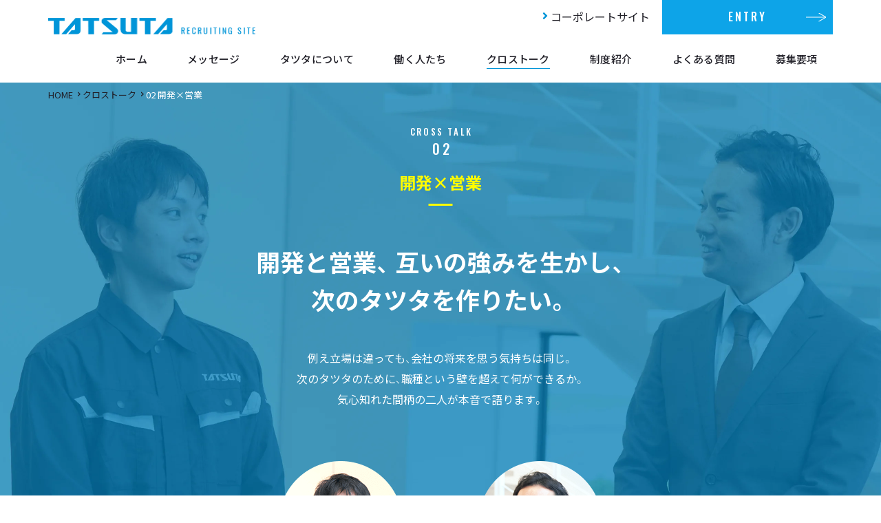

--- FILE ---
content_type: text/html; charset=UTF-8
request_url: https://www.tatsuta.co.jp/recruit/new-graduates/cross_talk/talk_02/
body_size: 6214
content:
<!DOCTYPE html>
<html lang="ja">
<head>

<meta charset="utf-8">

<meta name="viewport" content="width=device-width, shrink-to-fit=yes">
<meta http-equiv="X-UA-Compatible" content="IE=edge">
<meta name="format-detection" content="telephone=no">

<title>02 開発×営業 | クロストーク | RECRUITING SITE | タツタ電線株式会社</title>
<meta name="description" content="タツタ電線株式会社の新卒採用サイト「クロストーク」コンテンツ。 例え立場は違っても、会社の将来を思う気持ちは同じ。次のタツタのために、職種という壁を超えて何ができるか。気心知れた間柄の二人が本音で語ります。 ">
<meta name="theme-color" content="#fff">

<!-- OGP -->
<meta property="og:site_name" content="02 開発×営業 | クロストーク | RECRUITING SITE | タツタ電線株式会社">
<meta property="og:title" content="02 開発×営業 | クロストーク | RECRUITING SITE | タツタ電線株式会社">
<meta property="og:description" content="タツタ電線株式会社の新卒採用サイト「クロストーク」コンテンツ。 例え立場は違っても、会社の将来を思う気持ちは同じ。次のタツタのために、職種という壁を超えて何ができるか。気心知れた間柄の二人が本音で語ります。 ">
<meta property="og:image" content="https://www.tatsuta.co.jp/assets/images/base/ogp.jpg">
<meta name="twitter:card" content="summary">
<meta name="twitter:title" content="02 開発×営業 | クロストーク | RECRUITING SITE | タツタ電線株式会社">
<meta name="twitter:description" content="タツタ電線株式会社の新卒採用サイト「クロストーク」コンテンツ。 例え立場は違っても、会社の将来を思う気持ちは同じ。次のタツタのために、職種という壁を超えて何ができるか。気心知れた間柄の二人が本音で語ります。 ">
<meta name="twitter:image" content="https://www.tatsuta.co.jp/assets/images/base/twitter.png">
<!-- close.OGP -->


<link href="https://fonts.googleapis.com/css2?family=Noto+Sans+JP:wght@400;500;700&family=Oswald:wght@500&display=swap" rel="stylesheet">
<link rel="stylesheet" href="https://cdn.jsdelivr.net/npm/yakuhanjp@3.3.1/dist/css/yakuhanjp-narrow.min.css">
<link rel="stylesheet" href="https://cdn.jsdelivr.net/npm/yakuhanjp@3.3.1/dist/css/yakuhanjp-noto.min.css">
<link rel="stylesheet" type="text/css" href="https://cdn.jsdelivr.net/npm/cookieconsent@3/build/cookieconsent.min.css" />
<link rel="stylesheet" href="https://use.fontawesome.com/releases/v5.11.0/css/all.css">
<link rel="stylesheet" type="text/css" href="/assets/css/recruit/base.css">
<link rel="stylesheet" type="text/css" href="/assets/css/recruit/common.css?date=1769729198">


<link rel="stylesheet" type="text/css" href="/assets/css/common_recruit_new-graduates.css?date=1769729198">

<script src="/assets/js/jquery-3.4.1.min.js"></script>
<script src="/assets/js/mq.genie.min.js"></script>

<script src="/assets/js/common-min.js"></script>
</head>

<body id="l-recruit_new-graduates" class="l-recruit_new-graduates_cross_talk_talk_02">


<header class="l-header">
	<div class="l-header__inner">

		<div class="l-header__flex">
			
			<div class="l-header_menu">
				<h1 class="l-header_menu__logo">
					<a class="main" href="/recruit/new-graduates/">
						<img class="u-hide_900" src="/assets/images/recruit/new-graduates/img_logo.png" alt="TATSUTA RECRUITING SITE">
						<img class="u-show_900" src="/assets/images/recruit/new-graduates/img_logo_sp.png" alt="TATSUTA RECRUITING SITE">
					</a>
				</h1>
				
				<div class="l-header_menu_sub">
					<nav class="l-header_menu_sub__inner">
						<div class="l-header_menu_sub__corporate">
							<a class="l-header_menu_sub__corporate_link" href="/">コーポレートサイト</a>
						</div>
						<div class="l-header_menu_sub__entry">
							<a class="l-header_menu_sub__entry_link" href="/recruit/new-graduates/requirements/#requirements_entry">ENTRY</a>
						</div>
					</nav>
					
					<div class="l-header_menu__btn">
						<div class="l-header_menu__drawer">
							<span class="l-header_menu__drawer_icon"></span>
							<span class="l-header_menu__drawer_icon"></span>
							<span class="l-header_menu__drawer_icon"></span>
							<span class="l-header_menu__drawer_text"></span>
						</div>
					</div>
				</div>
			</div>
			
			<div class="l-header_gnav">

				<div class="l-header_gnav_main">
					<div class="l-header_gnav_main__content">
						<nav class="l-header_gnav_main__inner">
							<ul class="l-header_gnav_main__list">
								<li>
									<a class="l-header_gnav_main__link " href="/recruit/new-graduates/">
										<div class="l-header_gnav_main__cont">
											<em class="jp">ホーム</em>
										</div>
									</a>
								</li>
								<li>
									<a class="l-header_gnav_main__link " href="/recruit/new-graduates/message/">
										<div class="l-header_gnav_main__cont">
											<em class="jp">メッセージ</em>
										</div>
									</a>
								</li>
								<li>
									<a class="l-header_gnav_main__link " href="/recruit/new-graduates/our_works/">
										<div class="l-header_gnav_main__cont">
											<em class="jp">タツタについて</em>
										</div>
									</a>
								</li>
								<li>
									<a class="l-header_gnav_main__link " href="/recruit/new-graduates/interview/">
										<div class="l-header_gnav_main__cont">
											<em class="jp">働く人たち</em>
										</div>
									</a>
								</li>
								<li>
									<a class="l-header_gnav_main__link active" href="/recruit/new-graduates/cross_talk/">
										<div class="l-header_gnav_main__cont">
											<em class="jp">クロストーク</em>
										</div>
									</a>
								</li>
								<li>
									<a class="l-header_gnav_main__link " href="/recruit/new-graduates/system/">
										<div class="l-header_gnav_main__cont">
											<em class="jp">制度紹介</em>
										</div>
									</a>
								</li>
								<li>
									<a class="l-header_gnav_main__link " href="/recruit/new-graduates/faq/">
										<div class="l-header_gnav_main__cont">
											<em class="jp">よくある質問</em>
										</div>
									</a>
								</li>
								<li>
									<a class="l-header_gnav_main__link " href="/recruit/new-graduates/requirements/">
										<div class="l-header_gnav_main__cont">
											<em class="jp">募集要項</em>
										</div>
									</a>
								</li>
								<li></li>
							</ul>
							
							<div class="l-header_gnav_main__entry">
								<a class="l-header_gnav_main__entry_link" href="/recruit/new-graduates/requirements/#requirements_entry">ENTRY</a>
							</div>
						</nav>
					</div>
				</div>
			</div>

		</div>

	</div>
</header><nav class="l-breadcrumb_recruit">
	<ol class="l-breadcrumb_recruit__list" itemscope itemtype="https://schema.org/BreadcrumbList">
		<li itemprop="itemListElement" itemscope itemtype="https://schema.org/ListItem">
			<a class="l-breadcrumb_recruit__link" itemprop="item" href="/recruit/">
				<span class="l-breadcrumb_recruit__cont" itemprop="name">HOME</span>
			</a>
			<meta itemprop="position" content="1" />
		</li>

			<li itemprop="itemListElement" itemscope itemtype="https://schema.org/ListItem">
			<a class="l-breadcrumb_recruit__link" itemprop="item" href="../">
				<span class="l-breadcrumb_recruit__cont" itemprop="name">クロストーク</span>
			</a>
			<meta itemprop="position" content="2" />
		</li>
	
		<li itemprop="itemListElement" itemscope itemtype="https://schema.org/ListItem">
			<span class="l-breadcrumb_recruit__cont" itemprop="name">02 開発×営業</span>
			<meta itemprop="position" content="3" />
		</li>
	</ol>
</nav>

<div class="p-talk_visual">
	<div class="p-talk_visual__inner">
		
		<div class="p-talk_visual__bg"></div>
		
		<div class="p-talk_visual__headline">
			<h2 class="cont">
				<span class="_cap">CROSS TALK</span>
				<span class="_num">02</span>
				<span class="_ttl">開発×営業</span>
			</h2>
		</div>
		
		<div class="p-talk_visual__lead">
			<em class="catch">
				<span>開発と営業、</span><br class="sp">
				<span>互いの強みを生かし、</span><br>
				<span>次のタツタを作りたい。</span>
			</em>
			<p class="text">
				<span>例え立場は違っても、</span><span>会社の将来を思う気持ちは同じ。</span><br>
				<span>次のタツタのために、</span><span>職種という壁を超えて何ができるか。</span><br>
				<span>気心知れた間柄の二人が<span>本音で語ります。</span>
			</p>
		</div>
		
		<ul class="p-talk_visual__list">
			<li>
				<figure class="p-talk_visual__figure">
					<img src="../../../../assets/images/recruit/new-graduates/cross_talk/talk_02/photo_visual_yy.png" alt="Yさん 機能性材料事業部 開発部 2010年入社">
				</figure>
				<dl class="p-talk_visual__item">
					<dt class="ttl"><b>Y</b><span>さん</span></dt>
					<dd class="cont">
						機能性材料事業部<br>
						開発部<br>
						2010年入社
					</dd>
				</dl>
			</li>
			<li>
				<figure class="p-talk_visual__figure">
					<img src="../../../../assets/images/recruit/new-graduates/cross_talk/talk_02/photo_visual_sk.png" alt="Kさん 機能性材料事業部 営業部 2009年入社">
				</figure>
				<dl class="p-talk_visual__item">
					<dt class="ttl"><b>K</b><span>さん</span></dt>
					<dd class="cont">
						機能性材料事業部<br>
						営業部<br>
						2009年入社
					</dd>
				</dl>
			</li>
		</ul>
		
	</div>
</div>

<main class="l-content">
	<div class="l-content__inner">
			
		<!--  content  -->
		<section class="l-content_wide__large">
			
			<div class="p-talk">
				<div class="p-talk__inner">
					
					<div class="l-content_box">
						<div class="p-talk_block">
							<div class="p-talk_block__bg_01"></div>
							
							<dl class="p-talk_block__item">
								<dt class="ttl">現状打破のため手を上げたアメリカ語学留学</dt>
								<dd class="cont">
									<ul class="p-talk_block__list p-talk-pattern_02">
										<li>
											<div class="p-talk_block__caption">
												<b>Y</b><span>さん</span>
											</div>
											<p class="p-talk_block__text">
												Ｋさんとは、普段から交流はありますが、改めて面と向かって話すと何だか落ち着かないですね（笑）。
											</p>
										</li>
										<li>
											<div class="p-talk_block__caption">
												<b>K</b><span>さん</span>
											</div>
											<p class="p-talk_block__text">
												そうですね。同じタツタの野球部に所属していますし、仕事でもやりとりはしていますが、こんな形で話すと少し照れますね。
											</p>
										</li>
										<li>
											<div class="p-talk_block__caption">
												<b>Y</b><span>さん</span>
											</div>
											<p class="p-talk_block__text">
												さて、以前に二人とも若手社員として採用サイトのインタビューを受けたのですが、あれから4年。お互いに責任のある立場になりました。何かKさんの中で変化はありますか？
											</p>
										</li>
										<li>
											<div class="p-talk_block__caption">
												<b>K</b><span>さん</span>
											</div>
											<p class="p-talk_block__text">
												アメリカへ語学留学に行かせていただいたので語学力は向上したかと。海外の顧客がほぼほぼ占める割に、英語に長けた営業が少なく、これではいけないと思い手を上げたのですが良い経験になりましたね。私の後にYさんも行きましたよね？
											</p>
										</li>
										<li>
											<div class="p-talk_block__caption">
												<b>Y</b><span>さん</span>
											</div>
											<p class="p-talk_block__text">
												はい。Kさんと同じ、カリフォルニア州ですが私はサンフランシスコでKさんよりも断然都会でした（笑）。半年間でしたが本当に行って良かったと思います。場合によっては営業を介さず直接顧客と話した方がスムーズに伝わることも多いので、語学力は鍛えないと、と思っていましたから。それより、せっかく向上した語学力もコロナの影響もあってなかなか発揮できないのではないですか？
											</p>
										</li>
										<li>
											<div class="p-talk_block__caption">
												<b>K</b><span>さん</span>
											</div>
											<p class="p-talk_block__text">
												以前は月の半分は海外に出張していましたが、今はそれも出来ませんからね。営業スタイルはこれまでと一変しました。でも、Web会議システムを活用すれば、逆に海外の顧客とは今まで以上に密に連絡が取れるのでは？とも思っています。でも、なかなか慣れませんね。
											</p>
										</li>
									</ul>
								</dd>
							</dl>
						</div>
					</div>
					
					<div class="l-content_box">
						<div class="p-talk_block">
							<div class="p-talk_block__bg_02"></div>
							
							<dl class="p-talk_block__item">
								<dt class="ttl">営業と開発お互いの立場から思うところ</dt>
								<dd class="cont">
									<ul class="p-talk_block__list p-talk-pattern_02">
										<li>
											<div class="p-talk_block__caption">
												<b>Y</b><span>さん</span>
											</div>
											<p class="p-talk_block__text">
												早く慣れて、バリバリ新規開拓してくださいよ（笑）。ところでKさんは、私たち開発者に対して思うところはありますか？
											</p>
										</li>
										<li>
											<div class="p-talk_block__caption">
												<b>K</b><span>さん</span>
											</div>
											<p class="p-talk_block__text">
												我々営業の質問に対して100％の回答を返してもらっていますし、本当によくやってくれていると思います。まぁ、開発スピードの問題はありますが。
											</p>
										</li>
										<li>
											<div class="p-talk_block__caption">
												<b>Y</b><span>さん</span>
											</div>
											<p class="p-talk_block__text">
												開発スピードに関してはマンパワーも限られていて、優先順位もあるので耳が痛いところです。逆に我々開発が営業に対して思うところは開発製品に対する思いを理解していただいたうえで、製品の魅力を最大限に発揮できるPRをしてもらいたいということですね。
											</p>
										</li>
										<li>
											<div class="p-talk_block__caption">
												<b>K</b><span>さん</span>
											</div>
											<p class="p-talk_block__text">
												確かに営業によっては「とにかく売れたら良い」という考えから、開発者の思いをしっかりと汲み取ることができず、製品の魅力を充分に引き出せていないと感じる場面がありますね。まあ、その中でも私はまだマシな方でしょう？ 
											</p>
										</li>
										<li>
											<div class="p-talk_block__caption">
												<b>Y</b><span>さん</span>
											</div>
											<p class="p-talk_block__text">
												そうですね。資料もよく読んでくれていますしね。以前、導電性接着剤の新製品を開発した時には、二人で何度も中国や台湾に行って、顧客に説明したり、工場で立会試作をしたり、一緒に汗を流しましたよね。中国の客先の工場で僕一人だけを残して、Kさんは早々に事務所に戻ってしまったこともありましたが（笑）。あの時は本当に焦りましたよ。Kさんも、あの製品には愛着があるでしょう？
											</p>
										</li>
										<li>
											<div class="p-talk_block__caption">
												<b>K</b><span>さん</span>
											</div>
											<p class="p-talk_block__text">
												もちろん。でも、工場の出来事はまったく覚えていません（笑）。
											</p>
										</li>
										<li>
											<div class="p-talk_block__caption">
												<b>Y</b><span>さん</span>
											</div>
											<p class="p-talk_block__text">
												私も今となっては良い思い出ですけどね。Kさんは5年から10年後の目標はありますか？
											</p>
										</li>
										<li>
											<div class="p-talk_block__caption">
												<b>K</b><span>さん</span>
											</div>
											<p class="p-talk_block__text">
												その点で言うと、電磁波シールドフィルムや導電性接着剤の市場を作られたのは、我々の上の世代の方たちで、私たちはあくまでその恩恵を受けている立場です。ですから、何か我々の世代で次の柱となるような製品を生み出したいし、生み出さなければいけないと思っています。
											</p>
										</li>
										<li>
											<div class="p-talk_block__caption">
												<b>Y</b><span>さん</span>
											</div>
											<p class="p-talk_block__text">
												開発としては営業が苦労して集めて来てくれた「種」を、我々開発が確実に育てるような動きが出来れば良いな、と。コロナ禍で身動きを取れない今だからこそ、会社に籠って開発に集中できる。何とか、この逆境をチャンスに変えたいですね。
											</p>
										</li>
									</ul>
								</dd>
							</dl>
						</div>
					</div>
					
					<div class="l-content_box">
						<div class="p-talk_block">
							<div class="p-talk_block__bg_03"></div>
							
							<dl class="p-talk_block__item">
								<dt class="ttl">事業部間の連携の先にある新たな発見に期待</dt>
								<dd class="cont">
									<ul class="p-talk_block__list reverse">
										<li>
											<div class="p-talk_block__caption">
												<b>K</b><span>さん</span>
											</div>
											<p class="p-talk_block__text">
												そのためにも開発と営業が連携し、互いの強みを生かさないと、ですね。Yさんは、タツタの開発の強みは何だと思いますか？
											</p>
										</li>
										<li>
											<div class="p-talk_block__caption">
												<b>Y</b><span>さん</span>
											</div>
											<p class="p-talk_block__text">
												開発の強みと言うと、他分野から中途で入社してこられた方も多く、また、フィルムやペーストといった電子材料以外にも電線、医療やセンサーなど、まったく異なる事業領域で活躍している開発者もいるので、それぞれ違った視点で幅広いモノづくりに取り組めるということでしょうか。
											</p>
										</li>
										<li>
											<div class="p-talk_block__caption">
												<b>K</b><span>さん</span>
											</div>
											<p class="p-talk_block__text">
												営業も同じで、私以外は全員が中途入社の社員です。それも結構大手のメーカーや、我々の製品の販売先であるプリント配線メーカーから転職された方もいます。そういう意味では視野も広く、製品知識も豊富なのでニーズを超えた提案ができるのかな、と思います。
											</p>
										</li>
										<li>
											<div class="p-talk_block__caption">
												<b>Y</b><span>さん</span>
											</div>
											<p class="p-talk_block__text">
												我々、機能性材料事業部だけでもそうした強みを上げられる訳ですから、もう少し事業部を超えて連携が取れれば、まだ気が付かない新しい発見なども見つかりそうですね。
											</p>
										</li>
										<li>
											<div class="p-talk_block__caption">
												<b>K</b><span>さん</span>
											</div>
											<p class="p-talk_block__text">
												中間管理職の間では、事業部を超えて「横軸の会」という取り組みを行っていますが、新規事業を開拓するうえで、こうした取り組みは欠かせないと思います。今後は、我々の世代でもやらないと駄目ですね。
											</p>
										</li>
										<li>
											<div class="p-talk_block__caption">
												<b>Y</b><span>さん</span>
											</div>
											<p class="p-talk_block__text">
												そうですね。これから先、二人ともどんな「道」を進んでいくのか分かりませんが、例えどの道を選んだとしてもKさんとのつながりは途切れません。これからも一本筋の通った頼れる存在でいて欲しいと思います。
											</p>
										</li>
										<li>
											<div class="p-talk_block__caption">
												<b>K</b><span>さん</span>
											</div>
											<p class="p-talk_block__text">
												こちらこそ、知識も豊富で信頼できる存在でいて欲しいと思います。一緒にこれからのタツタを作っていきましょう。
											</p>
										</li>
									</ul>
								</dd>
							</dl>
						</div>
					</div>
					
					<div class="l-content_box">
						<div class="p-talk_other">
							<a class="p-talk_other__link" href="../talk_01/">
								<div class="p-talk_other__link_inner">
									<div class="p-talk_other__headline">
										<h3 class="cont">
											<span class="_num">01</span>
											<span class="_ttl">女性技術者×女性技術者</span>
										</h3>
									</div>

									<div class="p-talk_other__text">
										<p class="text">
											女性技術者として第一線に立つ。<br>
											その理想が叶うのはタツタだから。
										</p>
									</div>
								</div>
							</a>
						</div>
					</div>
					
				</div>
			</div>

		</section>

		<!--  ./content  -->

	</div>
</main>

<div class="l-page_top js-page_top">
	<button type="button" class="l-page_top__link"></button>
</div>
<footer class="l-footer">
	<div class="l-footer_catch">
		<div class="l-footer_catch__inner l-base_wide">
			<figure class="l-footer_catch__figure">
				<img src="/assets/images/recruit/new-graduates/img_catch.png" alt="BROAD YOUR WAY タツタで未知なる道を突き進め">
			</figure>
		</div>
	</div>
	
	<div class="l-footer_flex l-base_wide">
		<div class="l-footer_logo">

			<div class="l-footer_logo__main">
				<div class="link">
					<img class="u-hide_900" src="/assets/images/recruit/new-graduates/img_logo.png" alt="TATSUTA RECRUITING SITE">
					<img class="u-show_900" src="/assets/images/recruit/new-graduates/img_footer_logo_sp.png" alt="TATSUTA RECRUITING SITE">
				</div>
			</div>

			<div class="l-footer_logo__flex">
				<div class="l-footer_logo__entry">
					<a class="l-footer_logo__entry_link" href="/recruit/new-graduates/requirements/#requirements_entry">ENTRY</a>
				</div>

				<div class="l-footer_logo__corporate" style="margin-left: 0;">
					<a class="l-footer_logo__corporate_link" href="/">コーポレートサイト</a>
				</div>
			</div>
		</div>

		<div class="l-footer_nav">
			<nav class="l-footer_nav__inner">
				<ul class="l-footer_nav__list">
					<li>
						<a class="l-footer_nav__link" href="/recruit/new-graduates/">
							<div class="l-footer_nav__cont">ホーム</div>
						</a>
					</li>
					<li>
						<a class="l-footer_nav__link" href="/recruit/new-graduates/message/">
							<div class="l-footer_nav__cont">メッセージ</div>
						</a>
					</li>
					<li>
						<a class="l-footer_nav__link" href="/recruit/new-graduates/our_works/">
							<div class="l-footer_nav__cont">タツタについて</div>
						</a>
					</li>
					<li>
						<a class="l-footer_nav__link" href="/recruit/new-graduates/interview/">
							<div class="l-footer_nav__cont">働く人たち</div>
						</a>
					</li>
					<li>
						<a class="l-footer_nav__link" href="/recruit/new-graduates/cross_talk/">
							<div class="l-footer_nav__cont">クロストーク</div>
						</a>
					</li>
					<li>
						<a class="l-footer_nav__link" href="/recruit/new-graduates/system/">
							<div class="l-footer_nav__cont">制度紹介</div>
						</a>
					</li>
					<li>
						<a class="l-footer_nav__link" href="/recruit/new-graduates/faq/">
							<div class="l-footer_nav__cont">よくある質問</div>
						</a>
					</li>
					<li>
						<a class="l-footer_nav__link" href="/recruit/new-graduates/requirements/">
							<div class="l-footer_nav__cont">募集要項</div>
						</a>
					</li>
				</ul>

				<div class="l-footer_nav__entry">
					<a class="l-footer_nav__entry_link" href="/recruit/new-graduates/requirements/#requirements_entry">ENTRY</a>
				</div>
			</nav>
		</div>
		
		
		<div class="l-footer_logo_sp__wrap">
			<div class="l-footer_logo_sp">

				<div class="l-footer_logo_sp__main">
					<div class="link" href="/recruit/new-graduates/">
						<img class="u-hide_900" src="/assets/images/recruit/new-graduates/img_logo.png" alt="TATSUTA RECRUITING SITE">
						<img class="u-show_900" src="/assets/images/recruit/new-graduates/img_footer_logo_sp.png" alt="TATSUTA RECRUITING SITE">
					</div>
				</div>

				<div class="l-footer_logo_sp__flex">

					<div class="l-footer_logo_sp__corporate">
						<a class="l-footer_logo_sp__corporate_link" href="/">コーポレートサイト</a>
					</div>
				</div>
			</div>
		</div>
		
	</div>
	
	<div class="l-footer_address">
		<div class="l-footer_address__inner l-base_wide">

			<div class="l-footer_address__flex">
				<div class="l-footer_address_menu">
					<ul class="l-footer_address_menu__list">
						<li class="u-show_640">
							<a class="l-footer_address_menu__link" href="/">コーポレートサイト</a>
						</li>
						<li>
							<a class="l-footer_address_menu__link" href="/siteuse/">サイトのご利用に関して</a>
						</li>
						<li>
							<a class="l-footer_address_menu__link" href="/privacy/">個人情報保護基本方針</a>
						</li>
						<li>
							<a class="l-footer_address_menu__link" href="/recruit/new-graduates/sitemap/">サイトマップ</a>
						</li>
					</ul>
				</div>
				
				<div class="l-footer_address_copy">
					<p class="l-footer_address_copy__text">
						<small>&copy; TATSUTA Electric Wire &amp; Cable Co., Ltd.</small>
					</p>
				</div>
			</div>

		</div>
	</div>
</footer>



</body>
</html>

--- FILE ---
content_type: text/css
request_url: https://www.tatsuta.co.jp/assets/css/recruit/base.css
body_size: 1814
content:
@charset "UTF-8";abbr,address,article,aside,audio,b,blockquote,body,canvas,caption,cite,code,dd,del,details,dfn,div,dl,dt,em,fieldset,figcaption,figure,footer,form,h1,h2,h3,h4,h5,h6,header,hgroup,html,i,iframe,img,ins,kbd,label,legend,li,mark,menu,nav,object,ol,p,pre,q,samp,section,small,span,strong,sub,summary,sup,table,tbody,td,tfoot,th,thead,time,tr,ul,var,video{margin:0;padding:0;border:0;outline:0;font-size:100%;vertical-align:baseline;background:transparent}body{line-height:1}article,aside,details,figcaption,figure,footer,header,hgroup,menu,nav,section{display:block}nav ul{list-style:none}blockquote,q{quotes:none}blockquote:after,blockquote:before,q:after,q:before{content:"";content:none}a{margin:0;padding:0;font-size:100%;vertical-align:baseline;background:transparent}ins{background-color:#ff9;color:#000;text-decoration:none}mark{background-color:#ff9;color:#000;font-style:italic;font-weight:bold}del{text-decoration:line-through}abbr[title],dfn[title]{border-bottom:1px dotted;cursor:help}table{border-collapse:collapse;border-spacing:0}hr{display:block;height:1px;border:0;border-top:1px solid #cccccc;margin:1em 0;padding:0}input,select{vertical-align:middle}:focus{outline:none}*,:after,:before{box-sizing:border-box}html{height:100%;-webkit-text-size-adjust:none}ol,ul{list-style:none}a{color:#212028;text-decoration:none}a:hover{text-decoration:none}li{display:list-item;text-align:-webkit-match-parent}table{border-spacing:0;border-collapse:collapse}img{max-width:100%;display:block;vertical-align:bottom}sub,sup{line-height:0;position:relative;vertical-align:baseline;font-size:65%}sup{top:-0.4em}.is-ua_edge sup,.is-ua_ie sup{font-size:1em}.is-ua_edge sub,.is-ua_ie sub{font-size:1em}em,i{font-style:normal}button::-moz-focus-inner,input::-moz-focus-inner{border:0}::selection{background:#ecf8ff;color:#212028}::-moz-selection{background:#ecf8ff;color:#212028}body,html,input,option,select,textarea{color:#212028;font-family:"YakuHanJP_Narrow","游ゴシック","Yu Gothic","游ゴシック体",YuGothic,"Noto Sans JP","Hiragino Kaku Gothic ProN","Hiragino Kaku Gothic Pro",Meiryo,メイリオ,sans-serif;font-size:16px;line-height:1}@media screen and (max-width:900px){body,html,input,option,select,textarea{font-family:"YakuHanJP_Noto","Noto Sans JP","Hiragino Kaku Gothic ProN","Hiragino Kaku Gothic Pro",Meiryo,メイリオ,sans-serif;font-size:calc(0.385vw + 12.538px)}}@media screen and (max-width:640px){body,html,input,option,select,textarea{font-size:13px}}body{min-width:1280px;min-height:100%;display:flex;flex-direction:column}@media screen and (max-width:900px){body{min-width:320px}}@media (max-width:900px) and (-ms-high-contrast:none){body{display:block}}main{flex:1 1 auto}.base_wide{margin:0 auto;width:1200px}@media screen and (max-width:900px){.base_wide{min-width:320px;width:auto}}.l-base_wide{margin:0 auto;width:1200px}@media screen and (max-width:900px){.l-base_wide{min-width:320px;width:auto}}@media print{* html body{zoom:70%!important}body{min-width:1200px!important;width:1200px!important;background:none!important}@-moz-document url-prefix(){body{display:block}}body.js-ua_chrome{transform:scale(0.7);transform-origin:0 0}body.is-tracking_header{padding-top:0!important}.l-header{position:relative!important;box-shadow:none!important;height:72px!important;width:100%!important;padding:0 0 10px!important}.is-tracking_header .l-header{position:relative!important;padding:0 0 10px!important;top:0!important}.l-header__inner{height:100%!important}.is-tracking_header .l-header__inner{height:100%!important}.l-header_gnav,.l-header_gnav_sub,.l-header_menu_sub{display:none!important}.l-header_logo{width:284px!important;position:relative!important}.is-tracking_header .l-header_logo{position:relative!important}.l-header_logo .main{margin-top:0!important}.is-tracking_header .l-header_logo .main{margin-top:0!important}.l-header_logo img{width:auto!important}.l-footer{border-top:0!important}.l-foot_menu,.l-footer_address_logo,.l-footer_address_nav,.l-footer_logo,.l-footer_nav,.l-footer_sp_nav,.p-home_sns{display:none!important}.page-break-before{page-break-before:always!important}.l-page_top,.l-page_top__link{display:none!important}.l-recruit_new-graduates .p-home_visual{background:url("/assets/images/recruit/new-graduates/print.jpg") no-repeat center!important;background-size:cover!important}.l-recruit_new-graduates .p-home_visual__video{display:none!important}.l-recruit_new-graduates .p-home_visual__load{display:none!important}.l-recruit_new-graduates_message .fadein,.l-recruit_new-graduates_our_works .fadein{opacity:1!important;transform:none!important}.l-recruit_new-graduates_faq .faq-content{opacity:1!important;visibility:visible!important;max-height:none!important;padding:28px 0 32px!important;margin-bottom:60px!important}.l-recruit_new-graduates_interview .p-interview_linkbox{height:2000px!important}.l-recruit_new-graduates_interview .p-interview_linkbox__list{display:block!important;overflow:hidden!important}.l-recruit_new-graduates_interview .p-interview_linkbox__list li:nth-child(odd){float:left!important}.l-recruit_new-graduates_interview .p-interview_linkbox__list li:nth-child(2n){float:right!important}}
/*# sourceMappingURL=base.css.map */

--- FILE ---
content_type: text/css
request_url: https://www.tatsuta.co.jp/assets/css/recruit/common.css?date=1769729198
body_size: 13603
content:
@charset "UTF-8";.l-asnav__list{position:relative}.l-asnav__list:before{content:"";position:absolute;top:0;left:0;width:100%;height:1px;background:#0095d8}.l-asnav__list>li{border-top:1px solid #ffffff;border-bottom:1px solid #dee3e4}.l-asnav__list>li:first-child{border-top:2px solid #ffffff}.l-asnav_top__link{display:block}.l-asnav_top__cont{background:#f6f9fc;padding:28px 20px;-webkit-transition:background 0.3s ease-in-out;transition:background 0.3s ease-in-out}@media screen and (min-width:901px){.l-asnav_top__link:hover .l-asnav_top__cont{background:#f6f9fc}}.l-asnav_top__cont>.en{display:block;margin-bottom:10px;color:#0da4e8;font-size:12px}.l-asnav_top__cont>.jp{display:block;font-size:18px;font-weight:500;line-height:1.3333333333;margin-top:-3px;margin-bottom:-3px;-webkit-transition:color 0.3s ease-in-out;transition:color 0.3s ease-in-out}@media screen and (min-width:901px){.l-asnav_top__link:hover .l-asnav_top__cont>.jp{color:#0095d8}}.l-asnav_layer__link{display:block}.l-asnav_layer__cont{position:relative;max-height:100%;padding:19px 20px 21px 34px;background:#f6f9fc;font-size:15px;font-weight:500;line-height:1.533;-webkit-transition:background 0.3s ease-in-out,color 0.3s ease-in-out;transition:background 0.3s ease-in-out,color 0.3s ease-in-out}.l-asnav_layer__link.active .l-asnav_layer__cont{background:#ffffff;padding:22px 20px 20px;font-weight:bold}@media screen and (-ms-high-contrast:none){.l-asnav_layer__link.active .l-asnav_layer__cont{padding:25px 0 16px 0}}@media screen and (min-width:901px){.l-asnav_layer__link:hover .l-asnav_layer__cont{color:#0095d8}}@media screen and (min-width:901px){.l-asnav_layer__link:hover.active .l-asnav_layer__cont{background:#ffffff;color:#0da4e8;font-weight:bold}}.l-asnav_layer__cont:before{content:"\f105";font-family:"Font Awesome 5 Free";font-weight:900;color:#0095d8;display:inline-block;position:absolute;top:21px;left:20px;font-size:15px}.l-asnav_layer__link.active .l-asnav_layer__cont:before{content:none}.l-asnav_layer__link[target=_blank] .l-asnav_layer__cont:after{content:"\f35d";font-family:"Font Awesome 5 Free";font-weight:900;color:#b5b5b5;display:inline-block;margin-left:4px;font-style:normal;vertical-align:bottom;font-size:12px}.is-ua_edge .l-asnav_layer__link[target=_blank] .l-asnav_layer__cont:after,.is-ua_ie .l-asnav_layer__link[target=_blank] .l-asnav_layer__cont:after{padding-top:1px}.l-asnav_layer_child{background:#ffffff;padding:0 15px 24px}.l-asnav_layer_child__link{display:block}.l-asnav_layer_child__cont{position:relative;padding:9px 20px 10px 16px;font-size:15px;font-weight:500;-webkit-transition:background 0.3s ease-in-out,color 0.3s ease-in-out;transition:background 0.3s ease-in-out,color 0.3s ease-in-out;line-height:1.43}.l-asnav_layer_child__link.active .l-asnav_layer_child__cont{color:#0095d8}@media screen and (min-width:901px){.l-asnav_layer_child__link:hover .l-asnav_layer_child__cont{color:#0095d8;background:#f6f9fc}}@media screen and (min-width:901px){.l-asnav_layer_child__link:hover.active .l-asnav_layer_child__cont{color:#0da4e8;background:#ffffff}}.l-asnav_layer_child__cont:before{content:"";position:absolute;top:0;left:1px;width:1px;height:100%;background:#cacfd0}.l-asnav_layer_child__link.active .l-asnav_layer_child__cont:before{left:0;width:3px;background:#0095d8}.l-aside_bnr{margin-top:24px}@media screen and (max-width:900px){.l-aside_bnr{display:none}}.l-content_asnav{width:100%;margin-top:0!important}.l-breadcrumb_recruit{width:calc(100% - 140px);margin:0 auto;display:-webkit-box;display:-ms-flexbox;display:flex;-webkit-box-align:center;-ms-flex-align:center;align-items:center;position:relative;color:#fff;z-index:10;height:36px}@media screen and (max-width:900px){.l-breadcrumb_recruit{width:100%;overflow:hidden;display:block}}@media screen and (max-width:640px){.l-breadcrumb_recruit{height:24px}}.l-breadcrumb_recruit:after,.l-breadcrumb_recruit:before{position:absolute;top:0;display:block;height:100%;z-index:100}@media screen and (max-width:900px){.l-breadcrumb_recruit:after,.l-breadcrumb_recruit:before{content:""}}.l-breadcrumb_recruit:before{left:0;background:transparent;width:12px}.l-breadcrumb_recruit__list{position:relative;overflow-y:hidden;overflow-x:auto;white-space:nowrap;font-size:0}@media screen and (max-width:900px){.l-breadcrumb_recruit__list{width:100%;padding:0 30px}}@media screen and (max-width:640px){.l-breadcrumb_recruit__list{padding:0 calc(4.688vw + 0px)}}@media screen and (max-width:320px){.l-breadcrumb_recruit__list{padding:0 15px}}.l-breadcrumb_recruit__list>li{display:inline}.l-breadcrumb_recruit__list>li:last-child:after{content:none}.l-breadcrumb_recruit__list>li:after{display:inline-block;margin:0 2px 0 4px;color:#8d8d8d;content:">";font-size:13px;font-weight:700;-webkit-transform:scaleX(0.5) translateY(-1px);transform:scaleX(0.5) translateY(-1px)}@media screen and (max-width:900px){.l-breadcrumb_recruit__list>li:after{-webkit-transform:scaleX(0.5);transform:scaleX(0.5)}}@media screen and (max-width:640px){.l-breadcrumb_recruit__list>li:after{font-size:11x}}.l-breadcrumb_recruit__link{display:inline-block;color:#8d8d8d}.l-breadcrumb_recruit__cont{display:inline-block;padding:12px 0 13px 0;font-size:13px;-webkit-transition:color 0.3s ease-in-out;transition:color 0.3s ease-in-out}@media screen and (max-width:900px){.l-breadcrumb_recruit__cont{padding:6px 0 8px 0}}@media screen and (max-width:640px){.l-breadcrumb_recruit__cont{font-size:10px;margin-bottom:10px}}.l-breadcrumb_recruit__list>li:last-child .l-breadcrumb_recruit__cont{color:#FFF;padding-right:20px}@media screen and (min-width:901px){.l-breadcrumb_recruit__link:hover .l-breadcrumb_recruit__cont{color:#0095d8}}.l-content{*zoom:1}.l-content__inner{margin-bottom:120px}@media screen and (max-width:900px){.l-content__inner{margin-bottom:56px}}.l-content__inner:after{display:block;visibility:hidden;clear:both;height:0;content:""}.l-content_wide{width:100%}@media screen and (max-width:900px){section[class^=l-content_wide__]{float:none;margin:0 auto;width:auto;padding:0 30px}}@media screen and (max-width:640px){section[class^=l-content_wide__]{padding:0 calc(4.688vw + 0px)}}@media screen and (max-width:320px){section[class^=l-content_wide__]{padding:0 15px}}.l-content_wide__normal{background:#fff;float:right;width:900px}.l-content_wide__middle{background:#fff;margin:0 auto;width:1080px}.l-content_wide__large{background:#fff;width:100%}.l-content_asnav{width:100%;margin-top:120px}@media screen and (max-width:900px){.l-content_asnav{float:none;width:100%;margin-top:56px;padding:0 30px}}@media screen and (max-width:640px){.l-content_asnav{padding:0 calc(4.688vw + 0px)}}@media screen and (max-width:320px){.l-content_asnav{padding:0 15px}}.l-content_box:not(:last-child){margin-bottom:54px}@media screen and (max-width:900px){.l-content_box:not(:last-child){margin-bottom:40px}}.l-content_block:not(:last-child){margin-bottom:44px}@media screen and (max-width:900px){.l-content_block:not(:last-child){margin-bottom:24px}}.l-content_item:not(:last-child){margin-bottom:30px}@media screen and (max-width:900px){.l-content_item:not(:last-child){margin-bottom:20px}}.l-footer{width:100%;margin-top:40px}.l-footer_catch{width:100%;margin-bottom:66px}@media screen and (max-width:900px){.l-footer_catch{padding:0 30px;margin-bottom:calc(7.241vw + 0.828px)}}@media screen and (max-width:640px){.l-footer_catch{padding:0 calc(4.688vw + 0px)}}@media screen and (max-width:320px){.l-footer_catch{padding:0 15px;margin-bottom:24px}}.l-footer_catch__inner{border-bottom:1px solid #ccd2d8;padding-bottom:56px}@media screen and (max-width:900px){.l-footer_catch__inner{padding-bottom:0;min-width:100%;border-bottom:none}}.l-footer_catch__figure{width:450px;margin:0 auto}@media screen and (max-width:900px){.l-footer_catch__figure{width:74.14%;max-width:450px}}.l-footer_flex{widows:100%;display:-webkit-box;display:-ms-flexbox;display:flex;-webkit-box-pack:justify;-ms-flex-pack:justify;justify-content:space-between;-webkit-box-align:center;-ms-flex-align:center;align-items:center;margin-bottom:67px}@media screen and (max-width:900px){.l-footer_flex{display:block;margin-bottom:0;min-width:100%}}.l-footer_logo{width:301px;display:block}@media screen and (max-width:900px){.l-footer_logo{display:-webkit-box;display:-ms-flexbox;display:flex;-ms-flex-wrap:wrap;flex-wrap:wrap;width:360px;margin:0 auto 20px;padding:0 30px}}@media screen and (max-width:480px){.l-footer_logo{width:100%}}@media screen and (max-width:640px){.l-footer_logo{padding:0 calc(4.688vw + 0px)}}@media screen and (max-width:320px){.l-footer_logo{padding:0 15px}}.l-footer_logo__entry{width:100%;display:none}@media screen and (max-width:900px){.l-footer_logo__entry{display:block;margin-bottom:30px}}@media screen and (max-width:480px){.l-footer_logo__entry{width:215px;margin:0 auto 27px}}.l-footer_logo__entry_link{display:block;width:100%;background:#0da4e8;text-align:center;font-family:"Oswald","游ゴシック","Yu Gothic","游ゴシック体",YuGothic,"Noto Sans JP","Hiragino Kaku Gothic ProN","Hiragino Kaku Gothic Pro",Meiryo,メイリオ,sans-serif;font-weight:500;letter-spacing:3.2px;color:#ffffff;line-height:48px;padding-bottom:2px;position:relative;-webkit-transition:background 0.3s ease-in-out;transition:background 0.3s ease-in-out}@media screen and (max-width:900px){.l-footer_logo__entry_link{font-size:16px;line-height:44px;letter-spacing:3.2px;padding-left:3.2px}}@media (max-width:900px) and (-ms-high-contrast:none){.l-footer_logo__entry_link{padding-bottom:0;line-height:46px}}@media screen and (min-width:901px){.l-footer_logo__entry_link:hover{background:#b1c3d7}}.l-footer_logo__entry_link:before{content:"";position:absolute;top:50%;right:20px;-webkit-transform:translateY(-50%);transform:translateY(-50%);width:29px;height:13px;background:url("../../images/recruit/new-graduates/icon/icon_footer_arrow.svg") no-repeat center}@media screen and (max-width:480px){.l-footer_logo__entry_link:before{right:10px;width:40px;height:10px;background:url("../../images/recruit/new-graduates/icon/icon_footer_arrow_sp.svg") no-repeat center}}.l-footer_logo__main{width:100%;margin-bottom:28px}@media screen and (max-width:900px){.l-footer_logo__main{margin:0 auto 20px;width:200px}}@media screen and (max-width:640px){.l-footer_logo__main{display:none}}@media screen and (max-width:480px){.l-footer_logo__main{width:110px}}.l-footer_logo__main .link{display:block;-webkit-transition:opacity 0.3s ease-in-out;transition:opacity 0.3s ease-in-out}.l-footer_logo__flex{display:-webkit-box;display:-ms-flexbox;display:flex;-webkit-box-align:center;-ms-flex-align:center;align-items:center}@media screen and (max-width:900px){.l-footer_logo__flex{-ms-flex-wrap:wrap;flex-wrap:wrap;-webkit-box-pack:center;-ms-flex-pack:center;justify-content:center;-webkit-box-ordinal-group:0;-ms-flex-order:-1;order:-1;width:100%;margin-bottom:54px}}@media screen and (max-width:640px){.l-footer_logo__flex{margin-bottom:32px}}@media screen and (max-width:480px){.l-footer_logo__flex{display:block}}.l-footer_logo__list{display:-webkit-box;display:-ms-flexbox;display:flex;-webkit-box-pack:justify;-ms-flex-pack:justify;justify-content:space-between}@media screen and (max-width:640px){.l-footer_logo__list{display:none}}@media screen and (max-width:480px){.l-footer_logo__list{-webkit-box-pack:center;-ms-flex-pack:center;justify-content:center}}.l-footer_logo__list li{width:24px}@media screen and (max-width:900px){.l-footer_logo__list li{width:32px}}.l-footer_logo__link{display:block;-webkit-transition:opacity 0.3s ease-in-out;transition:opacity 0.3s ease-in-out}@media screen and (min-width:901px){.l-footer_logo__link:hover{opacity:0.6}}.l-footer_logo__corporate{margin-left:20px}@media screen and (max-width:900px){.l-footer_logo__corporate{margin-left:15px}}@media screen and (max-width:640px){.l-footer_logo__corporate{display:none}}.l-footer_logo__corporate_link{display:block;padding:6px 0 6px 10px;position:relative;font-size:13px;-webkit-transition:color 0.3s ease-in-out;transition:color 0.3s ease-in-out}@media (-ms-high-contrast:none){.l-footer_logo__corporate_link{padding-top:11px}}@media screen and (max-width:900px){.l-footer_logo__corporate_link{padding-top:6px}}@media screen and (min-width:901px){.l-footer_logo__corporate_link:hover{color:#0095d8}}.l-footer_logo__corporate_link:before{content:"\f105";font-family:"Font Awesome 5 Free";font-weight:900;color:#0095d8;display:inline-block;position:absolute;top:7px;left:0}@media (-ms-high-contrast:none){.l-footer_logo__corporate_link:before{top:9px}}@media screen and (max-width:900px){.l-footer_logo__corporate_link:before{top:6px}}.l-footer_logo_sp{width:301px;display:none}@media screen and (max-width:900px){.l-footer_logo_sp{-ms-flex-wrap:wrap;flex-wrap:wrap;width:360px;margin:0 auto 20px;padding:0 30px}}@media screen and (max-width:480px){.l-footer_logo_sp{width:100%}}@media screen and (max-width:640px){.l-footer_logo_sp{display:block;padding:0 calc(4.688vw + 0px);margin-bottom:0}}@media screen and (max-width:320px){.l-footer_logo_sp{padding:0 15px}}.l-footer_logo_sp__wrap{background:#F6F9FC;padding:40px 0 10px}.l-footer_logo_sp__entry{width:100%;display:none}@media screen and (max-width:900px){.l-footer_logo_sp__entry{display:block;margin-bottom:40px}}@media screen and (max-width:480px){.l-footer_logo_sp__entry{width:215px;margin:0 auto 0;padding-bottom:27px}}.l-footer_logo_sp__entry_link{display:block;width:100%;background:#0da4e8;text-align:center;font-family:"Oswald","游ゴシック","Yu Gothic","游ゴシック体",YuGothic,"Noto Sans JP","Hiragino Kaku Gothic ProN","Hiragino Kaku Gothic Pro",Meiryo,メイリオ,sans-serif;font-weight:500;letter-spacing:3.2px;color:#ffffff;line-height:48px;padding-bottom:2px;position:relative;-webkit-transition:background 0.3s ease-in-out;transition:background 0.3s ease-in-out}@media screen and (max-width:900px){.l-footer_logo_sp__entry_link{font-size:16px;line-height:44px;letter-spacing:3.2px;padding-left:3.2px}}@media (max-width:900px) and (-ms-high-contrast:none){.l-footer_logo_sp__entry_link{padding-bottom:0;line-height:46px}}@media screen and (min-width:901px){.l-footer_logo_sp__entry_link:hover{background:#b1c3d7}}.l-footer_logo_sp__entry_link:before{content:"";position:absolute;top:50%;right:20px;-webkit-transform:translateY(-50%);transform:translateY(-50%);width:29px;height:13px;background:url("../../images/recruit/new-graduates/icon/icon_footer_arrow.svg") no-repeat center}@media screen and (max-width:480px){.l-footer_logo_sp__entry_link:before{right:10px;width:40px;height:10px;background:url("../../images/recruit/new-graduates/icon/icon_footer_arrow_sp.svg") no-repeat center}}.l-footer_logo_sp__main{width:100%;margin-bottom:28px}@media screen and (max-width:900px){.l-footer_logo_sp__main{margin:40px auto 20px;width:200px}}@media screen and (max-width:640px){.l-footer_logo_sp__main{margin:0px auto 10px;width:calc(15.625vw + 100px)}}@media screen and (max-width:320px){.l-footer_logo_sp__main{width:150px}}.l-footer_logo_sp__main .link{display:block;-webkit-transition:opacity 0.3s ease-in-out;transition:opacity 0.3s ease-in-out}@media screen and (min-width:901px){.l-footer_logo_sp__main .link:hover{opacity:0.6}}.l-footer_logo_sp__flex{display:-webkit-box;display:-ms-flexbox;display:flex;-webkit-box-align:center;-ms-flex-align:center;align-items:center}@media screen and (max-width:900px){.l-footer_logo_sp__flex{-ms-flex-wrap:wrap;flex-wrap:wrap;-webkit-box-pack:center;-ms-flex-pack:center;justify-content:center;-webkit-box-ordinal-group:0;-ms-flex-order:-1;order:-1;width:100%}}@media screen and (max-width:480px){.l-footer_logo_sp__flex{display:block}}.l-footer_logo_sp__list{display:-webkit-box;display:-ms-flexbox;display:flex;-webkit-box-pack:justify;-ms-flex-pack:justify;justify-content:space-between}@media screen and (max-width:480px){.l-footer_logo_sp__list{-webkit-box-pack:center;-ms-flex-pack:center;justify-content:center}}.l-footer_logo_sp__list li{width:24px}@media screen and (max-width:900px){.l-footer_logo_sp__list li{width:32px}}.l-footer_logo_sp__link{display:block;-webkit-transition:opacity 0.3s ease-in-out;transition:opacity 0.3s ease-in-out}@media screen and (min-width:901px){.l-footer_logo_sp__link:hover{opacity:0.6}}.l-footer_logo_sp__corporate{margin-left:20px}@media screen and (max-width:900px){.l-footer_logo_sp__corporate{margin-left:15px}}@media screen and (max-width:640px){.l-footer_logo_sp__corporate{display:none}}.l-footer_logo_sp__corporate_link{display:block;padding:6px 0 6px 10px;position:relative;font-size:13px;-webkit-transition:color 0.3s ease-in-out;transition:color 0.3s ease-in-out}@media (-ms-high-contrast:none){.l-footer_logo_sp__corporate_link{padding-top:11px}}@media screen and (max-width:900px){.l-footer_logo_sp__corporate_link{padding-top:6px}}@media screen and (min-width:901px){.l-footer_logo_sp__corporate_link:hover{color:#0095d8}}.l-footer_logo_sp__corporate_link:before{content:"\f105";font-family:"Font Awesome 5 Free";font-weight:900;color:#0095d8;display:inline-block;position:absolute;top:7px;left:0}@media (-ms-high-contrast:none){.l-footer_logo_sp__corporate_link:before{top:9px}}@media screen and (max-width:900px){.l-footer_logo_sp__corporate_link:before{top:6px}}.l-footer_nav{width:780px}@media screen and (max-width:900px){.l-footer_nav{width:100%;padding:0 30px 30px;background:#f6f9fc}}@media screen and (max-width:640px){.l-footer_nav{padding:0 calc(4.688vw + 0px) 15px}}@media screen and (max-width:320px){.l-footer_nav{padding:0 15px 15px}}.l-footer_nav__inner{display:-webkit-box;display:-ms-flexbox;display:flex;-webkit-box-pack:justify;-ms-flex-pack:justify;justify-content:space-between}@media screen and (max-width:900px){.l-footer_nav__inner{display:block}}.l-footer_nav__list{width:550px;display:-webkit-box;display:-ms-flexbox;display:flex;-ms-flex-wrap:wrap;flex-wrap:wrap;-webkit-box-pack:justify;-ms-flex-pack:justify;justify-content:space-between}@media screen and (max-width:900px){.l-footer_nav__list{width:100%}}@media screen and (max-width:640px){.l-footer_nav__list{display:block}}.l-footer_nav__list>li{width:120px}@media screen and (max-width:900px){.l-footer_nav__list>li{width:48.6%}}@media screen and (max-width:640px){.l-footer_nav__list>li{width:100%}}.l-footer_nav__list>li:nth-child(n+5){margin-top:25px}@media screen and (max-width:900px){.l-footer_nav__list>li:nth-child(n+5){margin-top:0}}.l-footer_nav__link{font-size:15px;display:block;padding-top:10px;-webkit-transition:color 0.3s ease-in-out;transition:color 0.3s ease-in-out}@media screen and (max-width:900px){.l-footer_nav__link{line-height:50px;padding:0 19px;border-bottom:1px solid #a5afb9}}@media screen and (min-width:901px){.l-footer_nav__link:hover{color:#0095d8}}.l-footer_nav__cont{display:inline-block;position:relative}@media screen and (max-width:900px){.l-footer_nav__cont{display:block}}.l-footer_nav__cont:before{content:"";position:absolute;bottom:-6px;left:0;width:100%;height:1px;background:#0095d8;-webkit-transition:opacity 0.3s ease-in-out;transition:opacity 0.3s ease-in-out;opacity:0}@media screen and (min-width:901px){.l-footer_nav__link:hover .l-footer_nav__cont:before{opacity:1}}.l-footer_nav__entry{width:160px}@media screen and (max-width:900px){.l-footer_nav__entry{display:none}}.l-footer_nav__entry_link{width:100%;display:block;background:#0da4e8;font-family:"Oswald","游ゴシック","Yu Gothic","游ゴシック体",YuGothic,"Noto Sans JP","Hiragino Kaku Gothic ProN","Hiragino Kaku Gothic Pro",Meiryo,メイリオ,sans-serif;font-weight:500;letter-spacing:3.2px;color:#ffffff;line-height:73px;padding:0 0 2px 22px;position:relative;-webkit-transition:background 0.3s ease-in-out;transition:background 0.3s ease-in-out}@media screen and (min-width:901px){.l-footer_nav__entry_link:hover{background:#b1c3d7}}.l-footer_nav__entry_link:before{content:"";position:absolute;top:50%;right:20px;-webkit-transform:translateY(-50%);transform:translateY(-50%);width:29px;height:13px;background:url("../../images/recruit/new-graduates/icon/icon_footer_arrow.svg") no-repeat center}.l-footer_address{background:#6b7f94;position:relative;padding:10px 0}@media screen and (max-width:900px){.l-footer_address{padding:10px 30px}}@media screen and (max-width:640px){.l-footer_address{padding:0;background:none}}@media screen and (max-width:900px){.l-footer_address__inner{min-width:100%}}.l-footer_address__flex{display:-webkit-box;display:-ms-flexbox;display:flex;-webkit-box-pack:justify;-ms-flex-pack:justify;justify-content:space-between;-webkit-box-align:center;-ms-flex-align:center;align-items:center}@media screen and (max-width:900px){.l-footer_address__flex{display:block}}.l-footer_address_copy{display:block}@media screen and (max-width:900px){.l-footer_address_copy{margin:0;text-align:center;width:100%;display:block;padding:10px 30px;background:#6b7f94}}@media screen and (max-width:640px){.l-footer_address_copy{padding:12px calc(4.688vw + 0px) 10px}}@media screen and (max-width:320px){.l-footer_address_copy{padding:12px 15px 10px}}.l-footer_address_copy__text{color:#ffffff;font-size:12px;vertical-align:bottom}@media (-ms-high-contrast:none){.l-footer_address_copy__text{padding-top:4px}}@media screen and (max-width:900px){.l-footer_address_copy__text{text-align:center;padding-top:0}}@media screen and (max-width:640px){.l-footer_address_copy__text{font-size:10px}}.l-footer_address_copy__text small{display:block}.l-footer_address_menu{display:-webkit-box;display:-ms-flexbox;display:flex;-webkit-box-align:center;-ms-flex-align:center;align-items:center}@media screen and (max-width:900px){.l-footer_address_menu{display:block}}@media screen and (max-width:640px){.l-footer_address_menu{padding:2px calc(4.688vw + 0px) 1px;background:#f6f9fc;display:block}}@media screen and (max-width:320px){.l-footer_address_menu{padding:2px 15px 1px}}.l-footer_address_menu__list{display:-webkit-box;display:-ms-flexbox;display:flex}@media screen and (max-width:900px){.l-footer_address_menu__list{-webkit-box-pack:center;-ms-flex-pack:center;justify-content:center;-ms-flex-wrap:wrap;flex-wrap:wrap;margin-bottom:10px}}@media screen and (max-width:640px){.l-footer_address_menu__list{display:block}}@media screen and (max-width:640px){.l-footer_address_menu__list li{text-align:center}}.l-footer_address_menu__list li:not(:last-child){margin-right:20px}@media screen and (max-width:640px){.l-footer_address_menu__list li:not(:last-child){margin-right:0}}.l-footer_address_menu__link{display:block;padding:8px 7px 9px 14px;color:#ffffff;font-size:13px;-webkit-transition:color 0.3s ease-in-out;transition:color 0.3s ease-in-out;position:relative}@media (-ms-high-contrast:none){.l-footer_address_menu__link{padding-top:12px}}@media screen and (max-width:900px){.l-footer_address_menu__link{padding-top:8px}}@media screen and (max-width:640px){.l-footer_address_menu__link{display:inline-block;color:#212028;padding:9px 7px 10px}}@media screen and (max-width:640px){.l-footer_address_menu__list li:first-child .l-footer_address_menu__link{color:#000000;letter-spacing:0.28px;font-size:13px}}@media screen and (min-width:901px){.l-footer_address_menu__link:hover:after{opacity:1}}.l-footer_address_menu__link:before{content:"";position:absolute;top:10px;left:0;display:inline-block;width:0;height:0;border-style:solid;border-width:5.5px 0 5.5px 8px;border-color:transparent transparent transparent #ffffff}@media screen and (max-width:900px){.l-footer_address_menu__link:before{top:9px}}@media screen and (max-width:640px){.l-footer_address_menu__link:before{display:none}}.l-footer_address_menu__link:after{content:"";position:absolute;bottom:2px;left:0;width:calc(100% - 7px);height:1px;background:#ffffff;-webkit-transition:opacity 0.3s ease-in-out;transition:opacity 0.3s ease-in-out;opacity:0}html.is-hamburger_open{overflow:hidden}body.is-tracking_header{padding-top:120px}@media screen and (max-width:900px){body.is-tracking_header{padding-top:50px}}@media screen and (max-width:900px){body.is-hamburger_frame_out header{position:fixed;top:0;z-index:100001}}.is-hamburger_open body{overflow:hidden}.l-header{width:100%;padding:0 30px;position:relative;background:#fff;height:120px;z-index:100000;-webkit-transition:none;transition:none}@media screen and (max-width:900px){.l-header{height:50px;width:100%;padding:0;min-width:320px}}.is-tracking_header .l-header{position:fixed;height:70px;width:100%;-webkit-transition:top 0.3s ease-out;transition:top 0.3s ease-out;padding:0 30px;-webkit-box-shadow:0px 5px 5px -5px #767676;box-shadow:0px 5px 5px -5px #767676;min-width:1260px}@media screen and (max-width:900px){.is-tracking_header .l-header{height:50px;padding:0;min-width:320px}}.l-header__inner{position:relative;width:calc(100% - 80px);height:100%;margin:0 auto}@media screen and (max-width:900px){.l-header__inner{width:100%}}.l-header__flex{width:100%;height:100%}@media screen and (max-width:900px){.l-header__flex{display:block}}.is-tracking_header .l-header__flex{display:-webkit-box;display:-ms-flexbox;display:flex;-webkit-box-pack:justify;-ms-flex-pack:justify;justify-content:space-between;-webkit-box-align:center;-ms-flex-align:center;align-items:center}@media screen and (max-width:900px){.is-tracking_header .l-header__flex{display:block}}.l-header_menu{display:-webkit-box;display:-ms-flexbox;display:flex;-webkit-box-align:end;-ms-flex-align:end;align-items:flex-end;-webkit-box-pack:justify;-ms-flex-pack:justify;justify-content:space-between}@media screen and (max-width:900px){.l-header_menu{position:relative;width:100%;height:50px;margin:0;padding:10px 50px 10px 30px;z-index:9999;background:#ffffff}}@media screen and (max-width:640px){.l-header_menu{padding:10px 50px 10px calc(4.688vw + 0px)}}@media screen and (max-width:320px){.l-header_menu{padding:10px 50px 10px 15px}}.is-tracking_header .l-header_menu{height:100%;-webkit-box-align:center;-ms-flex-align:center;align-items:center}.l-header_menu__logo{width:301px}@media screen and (max-width:900px){.l-header_menu__logo{width:119px}}.is-tracking_header .l-header_menu__logo{width:250px}@media screen and (max-width:1410px){.is-tracking_header .l-header_menu__logo{width:230px}}@media screen and (max-width:900px){.is-tracking_header .l-header_menu__logo{width:119px}}.l-header_menu__logo .main{width:100%;display:block;-webkit-transition:opacity 0.3s ease-in-out;transition:opacity 0.3s ease-in-out}@media screen and (min-width:901px){.l-header_menu__logo .main:hover{opacity:0.6}}.l-header_menu__btn{display:none;-webkit-box-pack:center;-ms-flex-pack:center;justify-content:center;-webkit-box-align:center;-ms-flex-align:center;align-items:center;width:50px;height:50px;position:absolute;top:0;right:0;cursor:pointer;text-align:center}@media screen and (max-width:900px){.l-header_menu__btn{display:-webkit-box;display:-ms-flexbox;display:flex}}.l-header_menu__drawer_icon{display:block;width:25px;height:1px;margin:0 auto 7px;background:#212028;-webkit-transition:width 0.3s ease-in-out,-webkit-transform 0.3s ease-in-out;transition:width 0.3s ease-in-out,-webkit-transform 0.3s ease-in-out;transition:transform 0.3s ease-in-out,width 0.3s ease-in-out;transition:transform 0.3s ease-in-out,width 0.3s ease-in-out,-webkit-transform 0.3s ease-in-out}@media screen and (max-width:900px){.is-hamburger_open .l-header_menu__drawer_icon:first-child{-webkit-transform:translateY(8px) rotate(45deg);transform:translateY(8px) rotate(45deg)}}@media screen and (max-width:900px){.is-hamburger_open .l-header_menu__drawer_icon:nth-child(2){width:0}}@media screen and (max-width:900px){.is-hamburger_open .l-header_menu__drawer_icon:nth-child(3){-webkit-transform:translateY(-8px) rotate(-45deg);transform:translateY(-8px) rotate(-45deg)}}.l-header_menu__drawer_text:before{content:"MENU";font-family:"Oswald","游ゴシック","Yu Gothic","游ゴシック体",YuGothic,"Noto Sans JP","Hiragino Kaku Gothic ProN","Hiragino Kaku Gothic Pro",Meiryo,メイリオ,sans-serif;font-size:8px;font-weight:500;margin-top:-1px;line-height:1;display:block;letter-spacing:1.6px;padding-left:1.6px}@media screen and (max-width:900px){.is-hamburger_open .l-header_menu__drawer_text:before{content:"CLOSE"}}@media (-ms-high-contrast:none){.l-header_menu_sub{max-width:500px}}@media screen and (max-width:900px){.l-header_menu_sub{display:block}}.is-tracking_header .l-header_menu_sub{display:none}@media screen and (max-width:900px){.is-tracking_header .l-header_menu_sub{display:block}}.l-header_menu_sub__inner{display:-webkit-box;display:-ms-flexbox;display:flex;-webkit-box-pack:end;-ms-flex-pack:end;justify-content:flex-end;-webkit-box-align:center;-ms-flex-align:center;align-items:center}.l-header_menu_sub__corporate{margin-right:10px}@media screen and (max-width:900px){.l-header_menu_sub__corporate{display:none}}.is-tracking_header .l-header_menu_sub__corporate{display:none}.l-header_menu_sub__corporate_link{display:block;padding:6px 8px 8px 12px;position:relative;-webkit-transition:color 0.3s ease-in-out;transition:color 0.3s ease-in-out}@media (-ms-high-contrast:none){.l-header_menu_sub__corporate_link{padding-top:16px}}@media screen and (min-width:901px){.l-header_menu_sub__corporate_link:hover{color:#0095d8}}.l-header_menu_sub__corporate_link:before{content:"\f105";font-family:"Font Awesome 5 Free";font-weight:900;color:#0095d8;display:inline-block;position:absolute;top:5px;left:0}@media (-ms-high-contrast:none){.l-header_menu_sub__corporate_link:before{top:14px}}.l-header_menu_sub__entry{width:248px}@media screen and (max-width:900px){.l-header_menu_sub__entry{width:80px}}.is-tracking_header .l-header_menu_sub__entry{width:200px}@media screen and (max-width:900px){.is-tracking_header .l-header_menu_sub__entry{width:80px}}.l-header_menu_sub__entry_link{width:100%;display:block;background:#0da4e8;text-align:center;font-family:"Oswald","游ゴシック","Yu Gothic","游ゴシック体",YuGothic,"Noto Sans JP","Hiragino Kaku Gothic ProN","Hiragino Kaku Gothic Pro",Meiryo,メイリオ,sans-serif;font-weight:500;letter-spacing:3.2px;color:#ffffff;line-height:48px;padding-bottom:2px;position:relative;-webkit-transition:background 0.3s ease-in-out;transition:background 0.3s ease-in-out}@media screen and (max-width:900px){.l-header_menu_sub__entry_link{width:80px;font-size:12px;line-height:30px;letter-spacing:2.4px;padding-left:2.4px}}@media (max-width:900px) and (-ms-high-contrast:none){.l-header_menu_sub__entry_link{padding-bottom:0;line-height:32px}}@media screen and (min-width:901px){.l-header_menu_sub__entry_link:hover{background:#b1c3d7}}.l-header_menu_sub__entry_link:before{content:"";position:absolute;top:50%;right:10px;-webkit-transform:translateY(-50%);transform:translateY(-50%);width:30px;height:13px;background:url(../../images/recruit/new-graduates/icon/icon_header_entry_arrow.svg) no-repeat center}@media screen and (max-width:900px){.l-header_menu_sub__entry_link:before{display:none}}.l-header_gnav{width:100%;max-width:1042px;margin-left:auto}@media screen and (max-width:900px){.l-header_gnav{width:100%;height:auto;margin:0 auto}}.is-tracking_header .l-header_gnav{width:calc(100% - 300px);max-width:1300px}@media screen and (max-width:1410px){.is-tracking_header .l-header_gnav{width:calc(100% - 250px)}}@media screen and (max-width:900px){.l-header_gnav_main{display:block;position:fixed;top:50px;left:0;right:0;bottom:-10px;overflow:hidden;overflow-y:auto;-webkit-backface-visibility:hidden;backface-visibility:hidden;background-color:rgba(0,149,216,0.2);opacity:0;visibility:hidden;-webkit-transition:opacity 0.3s ease-in-out,visibility 0.3s ease-in-out;transition:opacity 0.3s ease-in-out,visibility 0.3s ease-in-out;z-index:1000000;pointer-events:none}}@media screen and (max-width:900px){.is-hamburger_open .l-header_gnav_main{opacity:1;visibility:visible;pointer-events:auto}}@media screen and (max-width:900px){.l-header_gnav_main__content{height:100%}}.l-header_gnav_main__inner{width:100%}@media screen and (max-width:900px){.l-header_gnav_main__inner{height:100%}}.is-tracking_header .l-header_gnav_main__inner{display:-webkit-box;display:-ms-flexbox;display:flex;-webkit-box-pack:end;-ms-flex-pack:end;justify-content:flex-end;-webkit-box-align:center;-ms-flex-align:center;align-items:center}.l-header_gnav_main__list{width:100%;height:70px;display:-webkit-box;display:-ms-flexbox;display:flex;-webkit-box-pack:justify;-ms-flex-pack:justify;justify-content:space-between;-webkit-box-align:center;-ms-flex-align:center;align-items:center}@media screen and (max-width:900px){.l-header_gnav_main__list{width:80%;max-width:300px;height:100%;display:block;background:rgba(0,149,216,0.95);-webkit-transform:translateX(100%);transform:translateX(100%);-webkit-transition:-webkit-transform 0.5s ease-in-out;transition:-webkit-transform 0.5s ease-in-out;transition:transform 0.5s ease-in-out;transition:transform 0.5s ease-in-out,-webkit-transform 0.5s ease-in-out;margin-left:auto}}.is-tracking_header .l-header_gnav_main__list{max-width:1042px}@media screen and (max-width:900px){.is-tracking_header .l-header_gnav_main__list{max-width:300px}}@media screen and (max-width:900px){.is-hamburger_open .l-header_gnav_main__list{-webkit-transform:translateX(0);transform:translateX(0)}}@media screen and (max-width:900px){.l-header_gnav_main__list>li{width:100%;overflow:hidden;opacity:0;-webkit-transition:opacity 0.5s ease-in-out;transition:opacity 0.5s ease-in-out;-webkit-transition-delay:0.2s;transition-delay:0.2s}}@media screen and (max-width:900px){.is-hamburger_open .l-header_gnav_main__list>li{opacity:1}}.l-header_gnav_main__link{display:block;position:relative;padding:14px 18px;-webkit-transition:color 0.3s ease-in-out;transition:color 0.3s ease-in-out}@media (-ms-high-contrast:none){.l-header_gnav_main__link{padding:18px 18px 14px}}@media screen and (max-width:900px){.l-header_gnav_main__link{display:block;width:100%;color:#ffffff;border-bottom:1px solid rgba(255,255,255,0.2);padding:18px 15px 20px}}.is-tracking_header .l-header_gnav_main__link{padding:14px 11px}@media (-ms-high-contrast:none){.is-tracking_header .l-header_gnav_main__link{padding-top:20px}}@media screen and (max-width:1410px){.is-tracking_header .l-header_gnav_main__link{padding:14px 9px}}@media (max-width:1410px) and (-ms-high-contrast:none){.is-tracking_header .l-header_gnav_main__link{padding-top:22px}}@media screen and (max-width:900px){.is-tracking_header .l-header_gnav_main__link{padding:18px 15px 20px}}.l-header_gnav_main__list li:first-child .l-header_gnav_main__link{padding-left:0}@media screen and (max-width:900px){.l-header_gnav_main__list li:first-child .l-header_gnav_main__link{padding:18px 15px 20px}}.is-tracking_header .l-header_gnav_main__list li:first-child .l-header_gnav_main__link{padding-left:11px}@media screen and (max-width:1410px){.is-tracking_header .l-header_gnav_main__list li:first-child .l-header_gnav_main__link{padding-left:8px}}@media screen and (max-width:900px){.is-tracking_header .l-header_gnav_main__list li:first-child .l-header_gnav_main__link{padding:18px 15px 20px}}.l-header_gnav_main__list li:nth-last-child(2) .l-header_gnav_main__link{padding-right:0}@media screen and (max-width:900px){.l-header_gnav_main__list li:nth-last-child(2) .l-header_gnav_main__link{padding:18px 15px 20px}}.is-tracking_header .l-header_gnav_main__list li:nth-last-child(2) .l-header_gnav_main__link{padding-right:11px}@media screen and (max-width:1410px){.is-tracking_header .l-header_gnav_main__list li:nth-last-child(2) .l-header_gnav_main__link{padding-right:8px}}@media screen and (max-width:900px){.is-tracking_header .l-header_gnav_main__list li:nth-last-child(2) .l-header_gnav_main__link{padding:18px 15px 20px}}.l-header_gnav_main__list li:last-child .l-header_gnav_main__link{display:none}@media screen and (max-width:900px){.l-header_gnav_main__list li:last-child .l-header_gnav_main__link{display:inline-block;width:32px;border-bottom:none;padding:0;margin:20px 0 0 15px}}@media screen and (max-width:900px){.l-header_gnav_main__list li:last-child .l-header_gnav_main__link:after{display:none}}@media screen and (min-width:901px){.l-header_gnav_main__link:hover{color:#0095d8}}@media screen and (max-width:900px){.l-header_gnav_main__link:after{content:"\f105";font-family:"Font Awesome 5 Free";font-weight:900;color:#ffffff;display:inline-block;position:absolute;top:50%;right:15px;-webkit-transform:translateY(-50%);transform:translateY(-50%);font-size:13px;line-height:1}}@media screen and (max-width:900px){.l-header_gnav_main__link.active{background:rgba(177,195,215,0.9)}}@media screen and (max-width:900px){.l-header_gnav_main__link.active:after{display:none}}.l-header_gnav_main__cont{width:100%;padding:0;font-size:15px;font-weight:500;text-align:center;letter-spacing:0.28px;position:relative}@media screen and (max-width:900px){.l-header_gnav_main__cont{text-align:left;font-size:16px}}@media screen and (max-width:1410px){.is-tracking_header .l-header_gnav_main__cont{font-size:14px}}@media screen and (max-width:900px){.is-tracking_header .l-header_gnav_main__cont{font-size:16px}}.l-header_gnav_main__cont:before{content:"";position:absolute;bottom:-7px;left:0;width:100%;height:1px;background:#0095d8;opacity:0;-webkit-transition:opacity 0.3s ease-in-out;transition:opacity 0.3s ease-in-out}@media (-ms-high-contrast:none){.l-header_gnav_main__cont:before{bottom:-4px}}@media screen and (max-width:900px){.l-header_gnav_main__cont:before{display:none}}.l-header_gnav_main__link.active .l-header_gnav_main__cont:before,.l-header_gnav_main__link:hover .l-header_gnav_main__cont:before{opacity:1}@media screen and (max-width:900px){.l-header_gnav_main__cont .jp{font-weight:400}}.l-header_gnav_main__entry{width:200px;margin-left:20px;display:none}.is-tracking_header .l-header_gnav_main__entry{display:block}@media screen and (max-width:1410px){.is-tracking_header .l-header_gnav_main__entry{width:170px;margin-left:15px}}@media screen and (max-width:900px){.is-tracking_header .l-header_gnav_main__entry{display:none}}.l-header_gnav_main__entry_link{width:100%;display:block;background:#0da4e8;text-align:center;font-family:"Oswald","游ゴシック","Yu Gothic","游ゴシック体",YuGothic,"Noto Sans JP","Hiragino Kaku Gothic ProN","Hiragino Kaku Gothic Pro",Meiryo,メイリオ,sans-serif;font-weight:500;letter-spacing:3.2px;color:#ffffff;line-height:48px;padding-bottom:2px;position:relative;-webkit-transition:background 0.3s ease-in-out;transition:background 0.3s ease-in-out}@media screen and (max-width:1410px){.l-header_gnav_main__entry_link{padding-right:30px}}.l-header_gnav_main__entry_link:hover{background:#b1c3d7}.l-header_gnav_main__entry_link:before{content:"";position:absolute;top:50%;right:10px;-webkit-transform:translateY(-50%);transform:translateY(-50%);width:30px;height:13px;background:url(../../images/recruit/new-graduates/icon/icon_header_entry_arrow.svg) no-repeat center}@media screen and (max-width:900px){.drawer-under_layer-open.is-hamburger_open .sp_layer_nav{display:none!important}.drawer-under_layer-open.is-hamburger_open .drawer-under_layer-overlay{display:none!important}.drawer-under_layer-open.is-hamburger_open #top_visual__nav_btn{z-index:100}}div[class^=l-headline__]{position:relative}div[class^=l-headline__]>.cont>._cap{display:inline-block}div[class^=l-headline__]>.cont>._ttl{display:inline-block}div[class^=l-headline__]>.cont>._ttl>span{display:inline-block}.l-headline__primary{margin-bottom:24px;border-left:4px solid #0095d8;background:#f6f9fc}@media screen and (max-width:900px){.l-headline__primary{margin-bottom:calc(3.077vw + -3.692px)}}@media screen and (max-width:640px){.l-headline__primary{margin-bottom:16px}}.l-headline__primary:before{content:"";position:absolute;bottom:0;left:-4px;width:4px;height:50%;background:#b1c3d7}.l-headline__primary>.cont{display:-webkit-box;display:-ms-flexbox;display:flex;-ms-flex-wrap:wrap;flex-wrap:wrap;-webkit-box-align:center;-ms-flex-align:center;align-items:center;padding:17px 0 19px 20px}@media screen and (max-width:900px){.l-headline__primary>.cont{padding:11px 0 12px 11px}}.l-headline__primary>.cont>._cap{font-size:15px;font-weight:500;padding:3px 0 0 10px;position:relative}@media screen and (max-width:900px){.l-headline__primary>.cont>._cap{font-size:calc(0.769vw + 8.077px)}}@media screen and (max-width:640px){.l-headline__primary>.cont>._cap{font-size:13px}}.l-headline__primary>.cont>._ttl{font-size:20px;line-height:1.2;font-weight:500}@media screen and (max-width:900px){.l-headline__primary>.cont>._ttl{font-size:calc(0.769vw + 13.077px);line-height:1.4}}@media screen and (max-width:640px){.l-headline__primary>.cont>._ttl{font-size:18px}}.l-headline__secondary{margin-bottom:27px;border-bottom:1px solid #dddddd;-webkit-box-shadow:0px 3px 0px 0px rgba(0,0,0,0.07);box-shadow:0px 3px 0px 0px rgba(0,0,0,0.07);padding:0 0 12px 12px}@media screen and (max-width:900px){.l-headline__secondary{margin-bottom:calc(3.077vw + -0.692px);padding-left:4px}}@media screen and (max-width:900px){.l-headline__secondary{margin-bottom:19px}}.l-headline__secondary>.cont{display:-webkit-box;display:-ms-flexbox;display:flex;-ms-flex-wrap:wrap;flex-wrap:wrap;-webkit-box-align:center;-ms-flex-align:center;align-items:center;padding:3px 10px;position:relative;border-left:3px solid #0095d8}@media screen and (max-width:900px){.l-headline__secondary>.cont{padding-left:8px}}.l-headline__secondary>.cont:before{content:"";position:absolute;top:0;left:-3px;width:3px;height:50%;background:#0da4e8}.l-headline__secondary>.cont>._ttl{font-size:18px;line-height:1.2;font-weight:500}@media screen and (max-width:900px){.l-headline__secondary>.cont>._ttl{font-size:calc(0.385vw + 14.538px);line-height:1.471}}@media screen and (max-width:640px){.l-headline__secondary>.cont>._ttl{font-size:17px}}.l-headline__secondary>.cont>._cap{font-size:14px;font-weight:400;margin:2px 0 0 10px}@media screen and (max-width:900px){.l-headline__secondary>.cont>._cap{font-size:12px;margin:0 0 0 8px}}.l-headline__medium{margin-bottom:20px;border-left:5px solid #0095d8}@media screen and (max-width:900px){.l-headline__medium{margin-bottom:16px}}.l-headline__medium>.cont{padding-left:8px;position:relative}.l-headline__medium>.cont>._ttl{font-size:17px;line-height:1.4;font-weight:500}@media screen and (max-width:900px){.l-headline__medium>.cont>._ttl{font-size:calc(0.385vw + 13.538px);line-height:1.375}}@media screen and (max-width:640px){.l-headline__medium>.cont>._ttl{font-size:16px}}.l-headline__small{padding:12px 0 14px 20px;margin-bottom:20px;border-bottom:solid 1px #b5b5b5}@media screen and (max-width:900px){.l-headline__small{padding:11px 0 15px 20px}}.l-headline__small:before{content:"";position:absolute;left:8px;top:13px;background:#0da4e8;width:3px;height:calc(100% - 24px)}@media screen and (max-width:900px){.l-headline__small:before{height:calc(100% - 26px)}}.l-headline__small>.cont{font-size:0}.l-headline__small>.cont>._ttl{font-size:16px;line-height:1.2;font-weight:500}.l-page_top{position:relative;display:block;z-index:10000}.is-hamburger_open .l-page_top{z-index:100}@media screen and (max-width:900px){.l-page_top{position:static;display:block!important;opacity:1!important}}.l-page_top__link{position:fixed;right:30px;bottom:30px;display:block;border:0;padding:0;margin:0;overflow:hidden;cursor:pointer;width:64px;height:64px;background:rgba(13,164,232,0.85);border-radius:50%;-webkit-transition:opacity 0.3s ease-in-out;transition:opacity 0.3s ease-in-out}@media screen and (max-width:900px){.l-page_top__link{position:relative;right:0;bottom:0;width:100%;height:48px;text-align:center;background:#b1c3d7;border-radius:0}}@media screen and (min-width:901px){.l-page_top__link:hover{opacity:0.6}}.l-page_top__link:before{content:"\f106";font-family:"Font Awesome 5 Free";font-weight:900;color:#ffffff;display:inline-block;position:absolute;top:50%;left:50%;-webkit-transform:translate(-50%,-50%);transform:translate(-50%,-50%);font-size:20px;line-height:1}@media screen and (max-width:900px){.c-padding_adj{padding:0 30px}}@media screen and (max-width:640px){.c-padding_adj{padding:0 calc(4.688vw + 0px)}}@media screen and (max-width:320px){.c-padding_adj{padding:0 15px}}.c-f__roboto{font-family:"Roboto","YakuHanJP_Noto","Noto Sans JP","Hiragino Kaku Gothic ProN","Hiragino Kaku Gothic Pro",Meiryo,メイリオ,sans-serif}.c-f__roboto_condensed{font-family:"Roboto Condensed","YakuHanJP_Noto","Noto Sans JP","Hiragino Kaku Gothic ProN","Hiragino Kaku Gothic Pro",Meiryo,メイリオ,sans-serif}.c-f__cabin{font-family:"Cabin","sans-serif"}[class*=c-text_set]{line-height:2;margin-top:-8px;margin-bottom:-8px}@media screen and (max-width:900px){[class*=c-text_set]{line-height:1.867;margin-top:-6.936px;margin-bottom:-6.936px}}@media screen and (max-width:640px){[class*=c-text_set]{font-size:15px}}.c-text_set__32_24{margin-top:24px}@media screen and (max-width:900px){.c-text_set__32_24{margin-top:18px}}.c-text_set__32_30{margin-top:24px}@media screen and (max-width:900px){.c-text_set__32_30{margin-top:24px}}.c-text_set__28_20{margin-top:20px}@media screen and (max-width:900px){.c-text_set__28_20{margin-top:14px}}.c-text_set__24_18{margin-top:16px}@media screen and (max-width:900px){.c-text_set__24_18{margin-top:12px}}.c-text_set__20_18{margin-top:12px}@media screen and (max-width:900px){.c-text_set__20_18{margin-top:12px}}.c-link_inner{position:relative;display:inline-block;-webkit-transition:color 0.3s ease-in-out;transition:color 0.3s ease-in-out;color:#33475b}@media screen and (min-width:901px){.c-link_inner:hover{color:#40addd}}@media screen and (min-width:901px){.c-link_inner:hover:after{color:#40addd}}.c-link_inner[target=_blank]:after{content:"\f35d";display:inline-block;margin:0 6px 0 4px;font-family:"Font Awesome 5 Free";color:#b5c0cd;font-size:12px;font-weight:900;font-style:normal;-webkit-transition:color 0.3s ease-in-out;transition:color 0.3s ease-in-out;vertical-align:bottom}.is-ua_edge .c-link_inner[target=_blank]:after,.is-ua_ie .c-link_inner[target=_blank]:after{padding-top:1px}.c-link_inner_triangle{position:relative;display:inline-block;-webkit-transition:color 0.3s ease-in-out;transition:color 0.3s ease-in-out;color:#33475b;padding-left:10px}@media screen and (min-width:901px){.c-link_inner_triangle:hover{color:#40addd}}@media screen and (min-width:901px){.c-link_inner_triangle:hover:after{color:#40addd}}.c-link_inner_triangle:before{content:"\f0da";display:inline-block;position:absolute;top:3px;left:4px;font-family:"Font Awesome 5 Free";font-size:15px;font-weight:900;color:#0092d1}.c-link_inner_triangle[target=_blank]:after{content:"\f35d";display:inline-block;margin:0 6px 0 4px;font-family:"Font Awesome 5 Free";color:#b5c0cd;font-size:12px;font-weight:900;font-style:normal;-webkit-transition:color 0.3s ease-in-out;transition:color 0.3s ease-in-out;vertical-align:bottom}.is-ua_edge .c-link_inner_triangle[target=_blank]:after,.is-ua_ie .c-link_inner_triangle[target=_blank]:after{padding-top:1px}.c-link_arrow{position:relative;display:inline-block;-webkit-transition:color 0.3s ease-in-out;transition:color 0.3s ease-in-out;color:#33475b;padding-left:10px}@media screen and (min-width:901px){.c-link_arrow:hover{color:#40addd}}@media screen and (min-width:901px){.c-link_arrow:hover:after{color:#40addd}}.c-link_arrow:before{content:"\f105";display:inline-block;position:absolute;top:1px;left:0;font-family:"Font Awesome 5 Free";font-size:0.9em;font-weight:900;color:#0092d1}.c-link_arrow[target=_blank]:after{content:"\f35d";display:inline-block;margin:0 6px 0 4px;font-family:"Font Awesome 5 Free";color:#b5c0cd;font-size:12px;font-weight:900;font-style:normal;-webkit-transition:color 0.3s ease-in-out;transition:color 0.3s ease-in-out;vertical-align:bottom}.is-ua_edge .c-link_arrow[target=_blank]:after,.is-ua_ie .c-link_arrow[target=_blank]:after{padding-top:1px}.c-link_arrow_another{position:relative;display:inline-block;-webkit-transition:color 0.3s ease-in-out;transition:color 0.3s ease-in-out;color:#33475b;padding-left:10px}@media screen and (min-width:901px){.c-link_arrow_another:hover{color:#40addd}}.c-link_arrow_another:before{content:"\f0da";display:inline-block;position:absolute;top:3px;left:4px;font-family:"Font Awesome 5 Free";font-size:15px;font-weight:900;color:#0092d1}.c-link_file{position:relative;display:inline-block;-webkit-transition:color 0.3s ease-in-out;transition:color 0.3s ease-in-out}@media screen and (min-width:901px){.c-link_file:hover{color:#40addd}}.c-link_file[href$=".pdf"] .capa:before{content:"\f1c1";color:#ff3500;position:relative;display:inline-block;font-family:"Font Awesome 5 Free";font-size:1em}.c-link_file[href$=".xls"] .capa:before,.c-link_file[href$=".xlsx"] .capa:before{content:"\f1c3";color:#00c53e;position:relative;display:inline-block;font-family:"Font Awesome 5 Free";font-size:1em}.c-link_file[href$=".doc"] .capa:before,.c-link_file[href$=".docx"] .capa:before{content:"\f1c2";color:#0053bd;position:relative;display:inline-block;font-family:"Font Awesome 5 Free";font-size:1em}.c-link_file[href$=".zip"] .capa:before{content:"\f1c6";color:#8c8c8c;position:relative;display:inline-block;font-family:"Font Awesome 5 Free";font-size:1em}.c-link_file .capa{margin-left:0.6em;color:#afafaf;font-weight:lighter;display:inline-block}.c-unordered_list>li{position:relative;line-height:1.5;margin-top:-4px;margin-bottom:-4px}@media screen and (max-width:900px){.c-unordered_list>li{line-height:1.5;margin-top:-4px;margin-bottom:-4px}}.c-unordered_list>li:not(:first-child){margin-top:12px}@media screen and (max-width:900px){.c-unordered_list>li:not(:first-child){margin-top:12px}}.c-unordered_list>li>ol,.c-unordered_list>li>ul{padding-left:1em;margin-top:20px}.c-unordered_list_style_color>li{position:relative;line-height:1.5;margin-top:-4px;margin-bottom:-4px;padding-left:1.2em}@media screen and (max-width:900px){.c-unordered_list_style_color>li{line-height:1.5;margin-top:-4px;margin-bottom:-4px}}.c-unordered_list_style_color>li:not(:first-child){margin-top:12px}@media screen and (max-width:900px){.c-unordered_list_style_color>li:not(:first-child){margin-top:12px}}.c-unordered_list_style_color>li:before{content:"\f111";color:#0e4e78;position:absolute;top:0.08em;left:0;display:inline-block;font-family:"Font Awesome 5 Free";font-size:1em;font-weight:900;-webkit-transform:scale(0.4);transform:scale(0.4)}.c-unordered_list_style_glay>li{position:relative;line-height:1.5;margin-top:-4px;margin-bottom:-4px;padding-left:1.2em}@media screen and (max-width:900px){.c-unordered_list_style_glay>li{line-height:1.5;margin-top:-4px;margin-bottom:-4px}}.c-unordered_list_style_glay>li:not(:first-child){margin-top:12px}@media screen and (max-width:900px){.c-unordered_list_style_glay>li:not(:first-child){margin-top:12px}}.c-unordered_list_style_glay>li:before{content:"\f111";color:#333333;position:absolute;top:0.08em;left:0;display:inline-block;font-family:"Font Awesome 5 Free";font-size:1em;font-weight:900;-webkit-transform:scale(0.4);transform:scale(0.4)}.c-ordered_list>li{position:relative;line-height:1.5;margin-top:-4px;margin-bottom:-4px}@media screen and (max-width:900px){.c-ordered_list>li{line-height:1.5;margin-top:-4px;margin-bottom:-4px}}.c-ordered_list>li:not(:first-child){margin-top:12px}@media screen and (max-width:900px){.c-ordered_list>li:not(:first-child){margin-top:12px}}.c-ordered_list_number{counter-reset:section}.c-ordered_list_number>li{position:relative;line-height:1.5;margin-top:-4px;margin-bottom:-4px;padding-left:1.2em}@media screen and (max-width:900px){.c-ordered_list_number>li{line-height:1.5;margin-top:-4px;margin-bottom:-4px}}.c-ordered_list_number>li:not(:first-child){margin-top:12px}@media screen and (max-width:900px){.c-ordered_list_number>li:not(:first-child){margin-top:12px}}.c-ordered_list_number>li:before{content:counter(section) ".";counter-increment:section;position:absolute;left:2px;display:inline-block;font-size:1em}@media screen and (max-width:900px){.is-ua_android .c-ordered_list_number>li:before{top:1px}}.c-ordered_list_number>li>ul{padding-left:1em;margin-top:20px}.c-ordered_list_number>li>ol{margin-top:20px}.c-ordered_list_number_digit{counter-reset:section}.c-ordered_list_number_digit>li{position:relative;line-height:1.5;margin-top:-4px;margin-bottom:-4px;padding-left:1.8em}@media screen and (max-width:900px){.c-ordered_list_number_digit>li{line-height:1.5;margin-top:-4px;margin-bottom:-4px}}.c-ordered_list_number_digit>li:not(:first-child){margin-top:12px}@media screen and (max-width:900px){.c-ordered_list_number_digit>li:not(:first-child){margin-top:12px}}.c-ordered_list_number_digit>li:nth-child(n+10):before{left:2px}.c-ordered_list_number_digit>li:before{content:counter(section) ".";counter-increment:section;position:absolute;left:0.56em;display:inline-block;font-size:1em}@media screen and (max-width:900px){.is-ua_android .c-ordered_list_number_digit>li:before{top:1px}}.c-ordered_list_bracket{counter-reset:section}.c-ordered_list_bracket>li{position:relative;line-height:1.5;margin-top:-4px;margin-bottom:-4px;padding-left:1.8em}@media screen and (max-width:900px){.c-ordered_list_bracket>li{line-height:1.5;margin-top:-4px;margin-bottom:-4px}}.c-ordered_list_bracket>li:not(:first-child){margin-top:12px}@media screen and (max-width:900px){.c-ordered_list_bracket>li:not(:first-child){margin-top:12px}}.c-ordered_list_bracket>li:before{content:"（" counter(section) "）";counter-increment:section;position:absolute;left:0;display:inline-block;font-size:1em}@media screen and (max-width:900px){.is-ua_android .c-ordered_list_bracket>li:before{top:1px}}.c-ordered_list_alpha{counter-reset:section}.c-ordered_list_alpha>li{position:relative;line-height:1.5;margin-top:-4px;margin-bottom:-4px;padding-left:1.2em}@media screen and (max-width:900px){.c-ordered_list_alpha>li{line-height:1.5;margin-top:-4px;margin-bottom:-4px}}.c-ordered_list_alpha>li:not(:first-child){margin-top:12px}@media screen and (max-width:900px){.c-ordered_list_alpha>li:not(:first-child){margin-top:12px}}.c-ordered_list_alpha>li:before{content:counter(section,upper-alpha) ".";counter-increment:section;position:absolute;left:2px;display:inline-block;font-size:1em}@media screen and (max-width:900px){.is-ua_android .c-ordered_list_alpha>li:before{top:1px}}.c-hogehoge{width:900px}.c-hogehoge>img{width:100%}@media screen and (max-width:900px){.c-swipe_set{margin:0 -30px}}@media screen and (max-width:640px){.c-swipe_set{margin:0 calc(-4.688vw + 0px)}}@media screen and (max-width:320px){.c-swipe_set{margin:0 -15px}}.c-swipe_set:before{display:block;background-image:url("/assets/images/icon/icon_swipe.svg");background-size:28px 28px;background-repeat:no-repeat;background-position:left center;max-height:100%;height:28px;margin-bottom:8px!important;padding:8px 0 0 34px;font-size:12px;text-align:left}@media screen and (max-width:900px){.c-swipe_set:before{content:"左右にスワイプして閲覧してください";margin:0 30px}}@media screen and (max-width:640px){.c-swipe_set:before{margin:0 calc(4.688vw + 0px)}}@media screen and (max-width:320px){.c-swipe_set:before{margin:0 15px}}.c-swipe_set__shadow{position:relative}.c-swipe_set__shadow:before{position:absolute;top:36px;left:0;display:inline-block;background:radial-gradient(ellipse at left,rgba(0,0,0,0.4) 10%,rgba(0,0,0,0) 75%) 0 center,radial-gradient(ellipse at right,rgba(0,0,0,0.4) 10%,rgba(0,0,0,0) 75%) 100% center;background-size:8px 100%,8px 100%;background-attachment:scroll,scroll;background-repeat:no-repeat;width:100%;height:calc(100% - 76px);margin:0;z-index:12;pointer-events:none}@media screen and (max-width:900px){.c-swipe_set__shadow:before{content:""}}@media screen and (max-width:900px){.c-swipe_set__overflow{overflow-x:auto;overflow-y:hidden}}.c-swipe_set__shadow_hide{position:relative;display:inline-block;min-width:100%}@media screen and (max-width:900px){.c-swipe_set__shadow_hide{padding:0 30px}}@media screen and (max-width:640px){.c-swipe_set__shadow_hide{padding:0 calc(4.688vw + 0px)}}@media screen and (max-width:320px){.c-swipe_set__shadow_hide{padding:0 15px}}.c-swipe_set__shadow_hide:before{position:absolute;top:0;left:0;background:radial-gradient(ellipse at left,white 20%,rgba(255,255,255,0) 70%) 0 center,radial-gradient(ellipse at right,white 20%,rgba(255,255,255,0) 70%) 100% center;background-size:20px 180%,20px 180%;background-repeat:no-repeat;width:100%;height:100%;margin:0;z-index:13;pointer-events:none}@media screen and (max-width:900px){.c-swipe_set__shadow_hide:before{content:""}}.c-flex_3colomn{display:-webkit-box;display:-ms-flexbox;display:flex;-webkit-box-pack:justify;-ms-flex-pack:justify;justify-content:space-between;-ms-flex-wrap:wrap;flex-wrap:wrap}.c-flex_3colomn li{width:286px}.c-flex_3colomn li:nth-child(n+4){margin-top:20px}.c-flex_3colomn li:nth-child(3n+2):last-child{margin-right:auto;margin-left:calc(50% - 286px * 1.5)}@media screen and (max-width:900px){.c-flex_3colomn li{width:32%}.c-flex_3colomn li:nth-child(n+4){margin-top:15px}.c-flex_3colomn li:nth-child(3n+2):last-child{margin-right:auto;margin-left:calc(50% - 32% * 1.5)}}@media screen and (max-width:640px){.c-flex_3colomn li{width:48.5%}.c-flex_3colomn li:nth-child(n+3){margin-top:10px}.c-flex_3colomn li:nth-child(3n+2):last-child{margin-left:0;margin-right:0}}@media screen and (max-width:480px){.c-flex_3colomn li{width:100%;max-width:300px;margin-left:auto!important;margin-right:auto!important}.c-flex_3colomn li:nth-child(3n+2):last-child{margin-left:auto;margin-right:auto}.c-flex_3colomn li:not(:first-child){margin-top:10px}}.c-flex_4colomn{display:-webkit-box;display:-ms-flexbox;display:flex;-webkit-box-pack:justify;-ms-flex-pack:justify;justify-content:space-between;-ms-flex-wrap:wrap;flex-wrap:wrap}.c-flex_4colomn li{width:220px}.c-flex_4colomn li:nth-child(n+5){margin-top:20px}.c-flex_4colomn li:nth-child(4n+2):nth-last-child(2){margin-left:calc((100% - 220px * 4) / 3)}.c-flex_4colomn li:nth-child(4n+2):last-child,.c-flex_4colomn li:nth-child(4n+3):last-child{margin-right:auto;margin-left:calc((100% - 220px * 4) / 3)}@media screen and (max-width:900px){.c-flex_4colomn li{width:22.5%}.c-flex_4colomn li:nth-child(n+5){margin-top:15px}.c-flex_4colomn li:nth-child(4n+2):nth-last-child(2){margin-left:calc((100% - 22.5% * 4) / 3)}.c-flex_4colomn li:nth-child(4n+2):last-child,.c-flex_4colomn li:nth-child(4n+3):last-child{margin-right:auto;margin-left:calc((100% - 22.5% * 4) / 3)}}@media screen and (max-width:768px){.c-flex_4colomn li{width:32%}.c-flex_4colomn li:nth-child(n+4){margin-top:15px}.c-flex_4colomn li:nth-child(4n+2):last-child,.c-flex_4colomn li:nth-child(4n+2):nth-last-child(2),.c-flex_4colomn li:nth-child(4n+3):last-child{margin-right:0;margin-left:0}.c-flex_4colomn li:nth-child(3n+2):last-child{margin-right:auto;margin-left:calc(50% - 32% * 1.5)}}@media screen and (max-width:640px){.c-flex_4colomn li{width:48.5%}.c-flex_4colomn li:nth-child(n+3){margin-top:10px}.c-flex_4colomn li:nth-child(3n+2):last-child{margin-left:0;margin-right:0}}@media screen and (max-width:480px){.c-flex_4colomn li{width:100%;max-width:300px;margin-left:auto!important;margin-right:auto!important}.c-flex_4colomn li:not(:first-child){margin-top:10px}.c-flex_4colomn li:nth-child(3n+2):last-child,.c-flex_4colomn li:nth-child(4n+2):last-child,.c-flex_4colomn li:nth-child(4n+2):nth-last-child(2),.c-flex_4colomn li:nth-child(4n+3):last-child{margin-right:auto;margin-left:auto}}.c-contact_box{width:1080px;border:1px solid #bfbfbf;border-top:3px solid #0e4e78;padding:27px 30px 30px;margin:0 auto}@media screen and (max-width:900px){.c-contact_box{width:100%}}@media screen and (max-width:640px){.c-contact_box{padding:calc(3.438vw + 5px) calc(5.625vw + -6px) calc(0.938vw + 21px)}}@media screen and (max-width:320px){.c-contact_box{padding:16px 12px 24px}}.c-contact_box__main{width:100%}.c-contact_box__main>.ttl{width:100%;text-align:center;font-size:18px;font-weight:bold;padding-bottom:27px;border-bottom:1px solid #bfbfbf;margin-bottom:30px;color:#1f2833}@media screen and (max-width:640px){.c-contact_box__main>.ttl{font-size:calc(0.625vw + 14px);padding-bottom:calc(2.813vw + 9px);margin-bottom:calc(2.188vw + 16px);line-height:1.4}}@media screen and (max-width:320px){.c-contact_box__main>.ttl{font-size:16px;padding-bottom:18px;margin-bottom:23px}}.c-contact_box__main>.ttl span{display:inline-block}.c-contact_box__main>.cont{width:100%}.c-contact_box__flex{width:100%;display:-webkit-box;display:-ms-flexbox;display:flex;-webkit-box-pack:center;-ms-flex-pack:center;justify-content:center;-webkit-box-align:center;-ms-flex-align:center;align-items:center}@media screen and (max-width:640px){.c-contact_box__flex{display:block}}.c-contact_box__tel{font-family:"Roboto","YakuHanJP_Noto","Noto Sans JP","Hiragino Kaku Gothic ProN","Hiragino Kaku Gothic Pro",Meiryo,メイリオ,sans-serif;font-size:26px;font-weight:500;-webkit-font-feature-settings:"palt";font-feature-settings:"palt";color:#007ebd;text-align:center}@media screen and (max-width:900px){.c-contact_box__tel{font-size:calc(0.769vw + 19.077px)}}@media screen and (max-width:640px){.c-contact_box__tel{font-size:calc(1.25vw + 16px)}}@media screen and (max-width:320px){.c-contact_box__tel{font-size:20px}}.c-contact_box__tel:not(:last-child){margin-right:30px}@media screen and (max-width:900px){.c-contact_box__tel:not(:last-child){margin-right:20px}}@media screen and (max-width:640px){.c-contact_box__tel:not(:last-child){margin:0 auto 8px}}.c-contact_box__tel:only-child .ttl{text-align:center}.c-contact_box__tel.ml{margin-left:-13px}@media screen and (max-width:900px){.c-contact_box__tel.ml{margin-left:0}}@media screen and (max-width:640px){.c-contact_box__tel.u-mb25{margin-bottom:calc(2.188vw + 11px)!important}}@media screen and (max-width:320px){.c-contact_box__tel.u-mb25{margin-bottom:18px!important}}.c-contact_box__tel .cap{font-family:"YakuHanJP_Noto","Noto Sans JP","Hiragino Kaku Gothic ProN","Hiragino Kaku Gothic Pro",Meiryo,メイリオ,sans-serif;font-size:15px;font-weight:500;margin-right:9px;color:#33475b}@media screen and (max-width:900px){.c-contact_box__tel .cap{display:block;margin:0 auto 7px}}@media screen and (max-width:640px){.c-contact_box__tel .cap{display:inline;padding-right:7px;font-size:calc(0.625vw + 11px)}}@media screen and (max-width:320px){.c-contact_box__tel .cap{font-size:13px}}.c-contact_box__tel .ttl{display:block;font-size:15px;font-weight:500;margin-bottom:5px;text-align:left;color:#33475b}@media screen and (max-width:640px){.c-contact_box__tel .ttl{text-align:center}}.c-contact_box__contact{width:320px}@media screen and (max-width:900px){.c-contact_box__contact{width:calc(11.538vw + 216.154px)}}@media screen and (max-width:640px){.c-contact_box__contact{max-width:320px;width:100%;margin:20px auto 0}}.c-contact_box__contact.m_auto{margin:0 auto}.c-contact_box__link{display:block;width:100%;border:2px solid #515c69;text-align:center;line-height:42px;padding-bottom:2px;position:relative;border-radius:24px;font-size:16px;font-weight:500;-webkit-transition:border 0.3s ease-in-out,background 0.3s ease-in-out,color 0.3s ease-in-out;transition:border 0.3s ease-in-out,background 0.3s ease-in-out,color 0.3s ease-in-out}@media screen and (min-width:901px){.c-contact_box__link:hover{border-color:#40addd;background:#f9fdff;color:#0092d1}}@media screen and (min-width:901px){.c-contact_box__link:hover:before{color:#40addd}}@media screen and (min-width:901px){.c-contact_box__link:hover:after{right:13px;color:#40addd}}.c-contact_box__link:before{content:"\f0e0";font-family:"Font Awesome 5 Free";font-weight:900;color:#515c69;display:inline-block;margin-right:7px;font-size:18px;font-weight:400;line-height:1;vertical-align:middle;-webkit-transition:color 0.3s ease-in-out;transition:color 0.3s ease-in-out}.c-contact_box__link:after{content:"\f061";font-family:"Font Awesome 5 Free";font-weight:900;color:#515c69;display:inline-block;position:absolute;top:50%;right:18px;-webkit-transform:translateY(-50%);transform:translateY(-50%);font-size:14px;-webkit-transition:right 0.3s ease-in-out,color 0.3s ease-in-out;transition:right 0.3s ease-in-out,color 0.3s ease-in-out}.c-contact_box__item{width:100%}.c-contact_box__item:not(:first-child){margin-top:26px}@media screen and (max-width:640px){.c-contact_box__item:not(:first-child){margin-top:calc(1.25vw + 18px)}}@media screen and (max-width:320px){.c-contact_box__item:not(:first-child){margin-top:22px}}.c-contact_box__item>.ttl{text-align:center;font-size:18px;font-weight:500;color:#1f2833;margin-bottom:15px}@media screen and (max-width:640px){.c-contact_box__item>.ttl{font-size:calc(0.938vw + 12px);margin-bottom:calc(1.25vw + 7px)}}@media screen and (max-width:320px){.c-contact_box__item>.ttl{font-size:15px;margin-bottom:11px}}.c-contact_box__item>.caption{line-height:1.4}.c-contact_box__item>.caption ._ib{display:inline-block}.c-contact_box__item>.cont{width:100%}@media screen and (max-width:640px){.c-contact_box__item>.cont.u-mb25{margin-bottom:calc(2.813vw + 7px)!important}}@media screen and (max-width:320px){.c-contact_box__item>.cont.u-mb25{margin-bottom:16px!important}}.c-contact_box__small_ttl{width:calc(100% - 210px);text-align:center;position:relative;margin:0 auto 12px}@media screen and (max-width:900px){.c-contact_box__small_ttl{width:90%}}@media screen and (max-width:640px){.c-contact_box__small_ttl{margin-bottom:calc(1.563vw + 2px)}}@media screen and (max-width:320px){.c-contact_box__small_ttl{margin-bottom:7px}}.c-contact_box__small_ttl:before{content:"";position:absolute;top:50%;left:0;-webkit-transform:translateY(-50%);transform:translateY(-50%);width:100%;height:1px;background:rgba(77,78,73,0.25)}.c-contact_box__small_ttl .cont{display:inline-block;font-size:15px;font-weight:500;background:#ffffff;padding:0 13px 2px;position:relative}@media screen and (max-width:640px){.c-contact_box__small_ttl .cont{font-size:calc(0.313vw + 13px);padding:0 10px 2px}}@media screen and (max-width:320px){.c-contact_box__small_ttl .cont{font-size:14px}}.c-anchor_link_menu3{width:100%;margin-bottom:72px}@media screen and (max-width:900px){.c-anchor_link_menu3{margin-bottom:calc(8.462vw + -4.154px)}}@media screen and (max-width:640px){.c-anchor_link_menu3{margin-bottom:50px}}.c-anchor_link_menu3__list{display:-webkit-box;display:-ms-flexbox;display:flex;-ms-flex-wrap:wrap;flex-wrap:wrap}@media screen and (max-width:640px){.c-anchor_link_menu3__list{display:block}}.c-anchor_link_menu3__list li{width:33.3333333333%}@media screen and (max-width:640px){.c-anchor_link_menu3__list li{width:100%}}.c-anchor_link_menu3__list li:nth-child(n+4){margin-top:24px}@media screen and (max-width:900px){.c-anchor_link_menu3__list li:nth-child(n+4){margin-top:calc(1.538vw + 10.154px)}}@media screen and (max-width:640px){.c-anchor_link_menu3__list li:nth-child(n+4){margin-top:0}}.c-anchor_link_menu3__link{display:-webkit-box;display:-ms-flexbox;display:flex;-webkit-box-pack:center;-ms-flex-pack:center;justify-content:center;-webkit-box-align:center;-ms-flex-align:center;align-items:center;width:100%;height:100%;border-right:1px solid #d3d3d3;-webkit-transition:background 0.3s ease-in-out,color 0.3s ease-in-out;transition:background 0.3s ease-in-out,color 0.3s ease-in-out;padding:13px 15px 11px}@media screen and (max-width:900px){.c-anchor_link_menu3__link{padding:12px 10px 10px}}@media screen and (max-width:640px){.c-anchor_link_menu3__link{border-bottom:1px solid #d3d3d3;border-right:none;padding:14px 30px 15px 15px;position:relative}}@media screen and (min-width:901px){.c-anchor_link_menu3__link:hover{background:#f9fdff;color:#1f2833}}@media screen and (min-width:901px){.c-anchor_link_menu3__link:hover .cont:after{-webkit-transform:translateY(4px);transform:translateY(4px)}}@media screen and (max-width:640px){.c-anchor_link_menu3__list li:first-child .c-anchor_link_menu3__link{border-top:1px solid #d3d3d3}}.c-anchor_link_menu3__list li:nth-child(3n+1) .c-anchor_link_menu3__link{border-left:1px solid #d3d3d3}@media screen and (max-width:640px){.c-anchor_link_menu3__list li:nth-child(3n+1) .c-anchor_link_menu3__link{border-left:none}}@media screen and (max-width:640px){.c-anchor_link_menu3__link:after{content:"\f078";font-family:"Font Awesome 5 Free";font-weight:900;color:#0092d1;display:inline-block;line-height:1;font-size:12px;position:absolute;top:50%;right:10px;-webkit-transform:translateY(-50%);transform:translateY(-50%)}}.c-anchor_link_menu3__link .cont{width:100%;display:block;position:relative;text-align:center;font-size:15px;font-weight:500;line-height:1.3333333333;margin-top:-2.5px;margin-bottom:-2.5px}@media screen and (max-width:640px){.c-anchor_link_menu3__link .cont{font-size:calc(0.625vw + 11px);line-height:1.5384615385;margin-top:-3.5px;margin-bottom:-3.5px;text-align:left}}@media screen and (max-width:320px){.c-anchor_link_menu3__link .cont{font-size:13px}}.c-anchor_link_menu3__link .cont:after{content:"\f078";font-family:"Font Awesome 5 Free";font-weight:900;color:#0092d1;display:inline-block;display:block;margin-top:5px;line-height:1;font-size:12px;-webkit-transition:-webkit-transform 0.2s ease-in-out;transition:-webkit-transform 0.2s ease-in-out;transition:transform 0.2s ease-in-out;transition:transform 0.2s ease-in-out,-webkit-transform 0.2s ease-in-out}@media screen and (max-width:640px){.c-anchor_link_menu3__link .cont:after{display:none}}.c-anchor_link_menu3__link .cont ._ib{display:inline-block}.c-anchor_link_menu4{width:100%;margin-bottom:72px}@media screen and (max-width:900px){.c-anchor_link_menu4{margin-bottom:calc(8.462vw + -4.154px)}}@media screen and (max-width:640px){.c-anchor_link_menu4{margin-bottom:50px}}.c-anchor_link_menu4__list{display:-webkit-box;display:-ms-flexbox;display:flex;-webkit-box-pack:center;-ms-flex-pack:center;justify-content:center;-ms-flex-wrap:wrap;flex-wrap:wrap}@media screen and (max-width:900px){.c-anchor_link_menu4__list{-webkit-box-pack:start;-ms-flex-pack:start;justify-content:flex-start}}@media screen and (max-width:640px){.c-anchor_link_menu4__list{display:block}}.c-anchor_link_menu4__list li{width:25%}@media screen and (max-width:900px){.c-anchor_link_menu4__list li{width:33.3333333333%}}@media screen and (max-width:640px){.c-anchor_link_menu4__list li{width:100%}}.c-anchor_link_menu4__list li:nth-child(n+5){margin-top:24px}@media screen and (max-width:900px){.c-anchor_link_menu4__list li:nth-child(n+5){margin-top:calc(1.538vw + 10.154px)}}@media screen and (max-width:640px){.c-anchor_link_menu4__list li:nth-child(n+5){margin-top:0}}@media screen and (max-width:900px){.c-anchor_link_menu4__list li:nth-child(n+4){margin-top:calc(1.538vw + 10.154px)}}@media screen and (max-width:640px){.c-anchor_link_menu4__list li:nth-child(n+4){margin-top:0}}.c-anchor_link_menu4__link{display:-webkit-box;display:-ms-flexbox;display:flex;-webkit-box-pack:center;-ms-flex-pack:center;justify-content:center;-webkit-box-align:center;-ms-flex-align:center;align-items:center;width:100%;height:100%;border-right:1px solid #d3d3d3;-webkit-transition:background 0.3s ease-in-out,color 0.3s ease-in-out;transition:background 0.3s ease-in-out,color 0.3s ease-in-out;padding:13px 15px 11px}@media screen and (max-width:900px){.c-anchor_link_menu4__link{padding:12px 10px 10px}}@media screen and (max-width:640px){.c-anchor_link_menu4__link{border-bottom:1px solid #d3d3d3;border-right:none;padding:14px 30px 15px 15px;position:relative;-webkit-box-pack:start;-ms-flex-pack:start;justify-content:flex-start}}@media screen and (min-width:901px){.c-anchor_link_menu4__link:hover{background:#f9fdff;color:#1f2833}}@media screen and (min-width:901px){.c-anchor_link_menu4__link:hover .cont:after{-webkit-transform:translateY(4px);transform:translateY(4px)}}@media screen and (max-width:640px){.c-anchor_link_menu4__list li:first-child .c-anchor_link_menu4__link{border-top:1px solid #d3d3d3}}.c-anchor_link_menu4__list li:nth-child(4n+1) .c-anchor_link_menu4__link{border-left:1px solid #d3d3d3}@media screen and (max-width:900px){.c-anchor_link_menu4__list li:nth-child(4n+1) .c-anchor_link_menu4__link{border-left:none}}@media screen and (max-width:900px){.c-anchor_link_menu4__list li:nth-child(3n+1) .c-anchor_link_menu4__link{border-left:1px solid #d3d3d3}}@media screen and (max-width:640px){.c-anchor_link_menu4__list li:nth-child(3n+1) .c-anchor_link_menu4__link{border-left:none}}@media screen and (max-width:640px){.c-anchor_link_menu4__link:after{content:"\f078";font-family:"Font Awesome 5 Free";font-weight:900;color:#0092d1;display:inline-block;line-height:1;font-size:12px;position:absolute;top:50%;right:10px;-webkit-transform:translateY(-50%);transform:translateY(-50%)}}.c-anchor_link_menu4__link .cont{display:block;position:relative;text-align:center;font-size:15px;font-weight:500;line-height:1.3333333333;margin-top:-2.5px;margin-bottom:-2.5px}@media screen and (max-width:640px){.c-anchor_link_menu4__link .cont{font-size:calc(0.625vw + 11px);line-height:1.5384615385;margin-top:-3.5px;margin-bottom:-3.5px;text-align:left}}@media screen and (max-width:320px){.c-anchor_link_menu4__link .cont{font-size:13px}}.c-anchor_link_menu4__link .cont:after{content:"\f078";font-family:"Font Awesome 5 Free";font-weight:900;color:#0092d1;display:inline-block;display:block;margin-top:5px;line-height:1;font-size:12px;-webkit-transition:-webkit-transform 0.2s ease-in-out;transition:-webkit-transform 0.2s ease-in-out;transition:transform 0.2s ease-in-out;transition:transform 0.2s ease-in-out,-webkit-transform 0.2s ease-in-out}@media screen and (max-width:640px){.c-anchor_link_menu4__link .cont:after{display:none}}@media screen and (max-width:800px){.c-anchor_link_menu4__link .cont ._ib{display:inline-block}}.c-products_details_normal_description_modal{display:none;position:fixed;top:-10px;left:0;right:0;bottom:-10px;background-color:rgba(0,0,0,0.45);overflow:hidden;overflow-y:auto;-webkit-overflow-scrolling:touch;-webkit-backface-visibility:hidden;backface-visibility:hidden;z-index:100000000;min-width:320px}.c-products_details_normal_description_modal__inner{display:table;padding:10px 0;width:100%;height:100%}.c-products_details_normal_description_modal__cont{display:table-cell;padding:2.7em 2em;vertical-align:middle}@media screen and (max-width:900px){.c-products_details_normal_description_modal__cont{padding:2.7em 30px}}@media screen and (max-width:640px){.c-products_details_normal_description_modal__cont{padding:2.7em calc(4.688vw + 0px)}}@media screen and (max-width:320px){.c-products_details_normal_description_modal__cont{padding:2.7em 15px}}.c-products_details_normal_description_modal__movie{margin:0 auto;padding:1.9em 2em;max-width:700px;position:relative}@media screen and (max-width:900px){.c-products_details_normal_description_modal__movie{padding:0}}.c-products_details_normal_description_modal__youtube{position:relative;width:100%;padding-top:56.25%}.c-products_details_normal_description_modal__youtube iframe{position:absolute;top:0;right:0;width:100%!important;height:100%!important}.c-products_details_normal_description_modal__close{width:50px;position:absolute;top:-30px;right:24px;cursor:pointer;-webkit-transition:opacity 0.3s ease-in-out;transition:opacity 0.3s ease-in-out}@media screen and (max-width:900px){.c-products_details_normal_description_modal__close{top:-60px;right:-6px}}@media screen and (min-width:901px){.c-products_details_normal_description_modal__close:hover{opacity:0.6}}.c-products_details_normal_description_modal__close .text{padding-top:40px;display:block;text-align:center;font-size:12px;position:relative;color:#ffffff}.c-products_details_normal_description_modal__close .text:before{content:"";position:absolute;top:20px;left:5px;width:40px;height:1px;-webkit-transform:rotate(45deg);transform:rotate(45deg);background:#ffffff}.c-products_details_normal_description_modal__close .text:after{content:"";position:absolute;top:20px;left:5px;width:40px;height:1px;-webkit-transform:rotate(-45deg);transform:rotate(-45deg);background:#ffffff}.c-contact_modal_wrap{display:none;position:fixed;top:-10px;left:0;right:0;bottom:-10px;background-color:rgba(0,0,0,0.45);overflow:hidden;overflow-y:auto;-webkit-overflow-scrolling:touch;-webkit-backface-visibility:hidden;backface-visibility:hidden;z-index:100000000;min-width:320px}.c-contact_modal{width:100%;background:#ffffff;padding:30px}@media screen and (max-width:640px){.c-contact_modal{padding:calc(3.125vw + 10px) calc(4.688vw + 0px)}}@media screen and (max-width:320px){.c-contact_modal{padding:20px 15px}}.c-contact_modal .l-headline__primary{margin-bottom:26px}@media screen and (max-width:900px){.c-contact_modal .l-headline__primary{margin-bottom:calc(2.308vw + 5.231px)}}@media screen and (max-width:640px){.c-contact_modal .l-headline__primary{margin-bottom:20px}}.c-contact_modal .l-headline__primary .cont{padding-bottom:22px}.c-contact_modal .l-headline__primary .cont ._ttl{font-size:24px}@media screen and (max-width:900px){.c-contact_modal .l-headline__primary .cont ._ttl{font-size:18px}}.c-contact_modal__lead{line-height:1.75;margin-top:-6px;margin-bottom:34px}@media screen and (max-width:900px){.c-contact_modal__lead{line-height:1.8;margin-top:-6px;margin-bottom:24px}}.c-contact_modal__external{position:relative;display:inline-block;-webkit-transition:color 0.3s ease-in-out;transition:color 0.3s ease-in-out;color:#33475b;color:#007ebd}@media screen and (min-width:901px){.c-contact_modal__external:hover{color:#40addd}}@media screen and (min-width:901px){.c-contact_modal__external:hover:after{color:#40addd}}.c-contact_modal__external[target=_blank]:after{content:"\f35d";display:inline-block;margin:0 6px 0 4px;font-family:"Font Awesome 5 Free";color:#b5c0cd;font-size:12px;font-weight:900;font-style:normal;-webkit-transition:color 0.3s ease-in-out;transition:color 0.3s ease-in-out;vertical-align:bottom}.is-ua_edge .c-contact_modal__external[target=_blank]:after,.is-ua_ie .c-contact_modal__external[target=_blank]:after{padding-top:1px}.c-contact_modal__list{display:-webkit-box;display:-ms-flexbox;display:flex;-webkit-box-pack:center;-ms-flex-pack:center;justify-content:center;-webkit-box-align:center;-ms-flex-align:center;align-items:center}@media screen and (max-width:530px){.c-contact_modal__list{display:block}}.c-contact_modal__list li{text-align:center}.c-contact_modal__list li:first-child{width:300px;margin-left:20px;-webkit-box-ordinal-group:3;-ms-flex-order:2;order:2}@media screen and (max-width:530px){.c-contact_modal__list li:first-child{width:100%;max-width:300px;margin:0 auto 10px}}.c-contact_modal__span{display:inline-block;text-align:center;padding:10px;position:relative;cursor:pointer;-webkit-transition:color 0.3s ease-in-out;transition:color 0.3s ease-in-out}@media screen and (min-width:901px){.c-contact_modal__span:hover{color:#0092d1}}@media screen and (min-width:901px){.c-contact_modal__span:hover:before{background:#0092d1}}.c-contact_modal__span:before{content:"";position:absolute;bottom:6px;left:10px;-webkit-transform:translateY(-50%);transform:translateY(-50%);width:calc(100% - 20px);height:1px;background:#33475b;-webkit-transition:background 0.3s ease-in-out;transition:background 0.3s ease-in-out}.c-contact_modal__link{display:block;width:100%;text-align:center;line-height:48px;padding-bottom:2px;border:2px solid #515c69;background:#ffffff;font-weight:500;border-radius:27px;-webkit-transition:color 0.3s ease-in-out,background 0.3s ease-in-out,border 0.3s ease-in-out;transition:color 0.3s ease-in-out,background 0.3s ease-in-out,border 0.3s ease-in-out;position:relative}@media screen and (max-width:900px){.c-contact_modal__link{line-height:42px}}@media screen and (min-width:901px){.c-contact_modal__link:hover{color:#0092d1;background:#f9fdff;border-color:#40addd}}@media screen and (min-width:901px){.c-contact_modal__link:hover:before{right:12px;color:#40addd}}.c-contact_modal__link:before{content:"\f061";font-family:"Font Awesome 5 Free";font-weight:900;color:#b5c0cd;display:inline-block;position:absolute;top:50%;right:16px;-webkit-transform:translateY(-50%);transform:translateY(-50%);font-size:14px;-webkit-transition:right 0.2s ease-in-out,color 0.3s ease-in-out;transition:right 0.2s ease-in-out,color 0.3s ease-in-out}.c-variables__list{display:-webkit-box;display:-ms-flexbox;display:flex;-webkit-box-pack:justify;-ms-flex-pack:justify;justify-content:space-between;-ms-flex-wrap:wrap;flex-wrap:wrap}.c-variables__list li{width:220px}.c-variables__list li:nth-child(n+5){margin-top:20px}.c-variables__list li:nth-child(4n+2):nth-last-child(2){margin-left:calc((100% - 220px * 4) / 3)}.c-variables__list li:nth-child(4n+2):last-child,.c-variables__list li:nth-child(4n+3):last-child{margin-right:auto;margin-left:calc((100% - 220px * 4) / 3)}@media screen and (max-width:900px){.c-variables__list li{width:22.5%}.c-variables__list li:nth-child(n+5){margin-top:15px}.c-variables__list li:nth-child(4n+2):nth-last-child(2){margin-left:calc((100% - 22.5% * 4) / 3)}.c-variables__list li:nth-child(4n+2):last-child,.c-variables__list li:nth-child(4n+3):last-child{margin-right:auto;margin-left:calc((100% - 22.5% * 4) / 3)}}@media screen and (max-width:768px){.c-variables__list li{width:32%}.c-variables__list li:nth-child(n+4){margin-top:15px}.c-variables__list li:nth-child(4n+2):last-child,.c-variables__list li:nth-child(4n+2):nth-last-child(2),.c-variables__list li:nth-child(4n+3):last-child{margin-right:0;margin-left:0}.c-variables__list li:nth-child(3n+2):last-child{margin-right:auto;margin-left:calc(50% - 32% * 1.5)}}@media screen and (max-width:640px){.c-variables__list li{width:48.5%}.c-variables__list li:nth-child(n+3){margin-top:10px}.c-variables__list li:nth-child(3n+2):last-child{margin-left:0;margin-right:0}}@media screen and (max-width:480px){.c-variables__list li{width:100%;max-width:300px;margin-left:auto!important;margin-right:auto!important}.c-variables__list li:not(:first-child){margin-top:10px}.c-variables__list li:nth-child(3n+2):last-child,.c-variables__list li:nth-child(4n+2):last-child,.c-variables__list li:nth-child(4n+2):nth-last-child(2),.c-variables__list li:nth-child(4n+3):last-child{margin-right:auto;margin-left:auto}}.c-variables__general{width:100%}.c-variables__list li:first-child .c-variables__general.color .ttl{background:#0e4e78}.c-variables__list li:nth-child(2) .c-variables__general.color .ttl{background:#007ebd}.c-variables__list li:nth-child(3) .c-variables__general.color .ttl{background:#0092d1}.c-variables__list li:nth-child(4) .c-variables__general.color .ttl{background:#40addd}.c-variables__list li:nth-child(5) .c-variables__general.color .ttl{background:#09324d}.c-variables__list li:nth-child(6) .c-variables__general.color .ttl{background:#f9fdff;color:#33475b}.c-variables__list li:nth-child(7) .c-variables__general.color .ttl{background:#515c69}.c-variables__list li:nth-child(8) .c-variables__general.color .ttl{background:#c5cdd3}.c-variables__list li:nth-child(9) .c-variables__general.color .ttl{background:#e1ebf1;color:#33475b}.c-variables__list li:nth-child(10) .c-variables__general.color .ttl{background:#b5b5b5}.c-variables__list li:nth-child(11) .c-variables__general.color .ttl{background:rgba(0,0,0,0.07);color:#33475b}.c-variables__list li:nth-child(12) .c-variables__general.color .ttl{background:#33475b}.c-variables__list li:nth-child(13) .c-variables__general.color .ttl{background:#1f2833}.c-variables__list li:nth-child(14) .c-variables__general.color .ttl{background:#b5c0cd}.c-variables__list li:nth-child(15) .c-variables__general.color .ttl{background:#ecf8ff;color:#33475b}.c-variables__list li:nth-child(16) .c-variables__general.color .ttl{background:#33475b}.c-variables__general .ttl{padding:10px;text-align:center;color:#ffffff;background:#aaaaaa}.c-variables__general .cont{padding:6px 6px 8px;text-align:center;border-left:1px solid #dddddd;border-right:1px solid #dddddd;border-bottom:1px solid #dddddd;cursor:pointer;-webkit-transition:0.3s ease-in-out;transition:0.3s ease-in-out}@media screen and (min-width:901px){.c-variables__general .cont:hover{background:#f9fdff;color:#0092d1}}.u-d_block{display:block!important}.u-d_inline{display:inline!important}.u-d_iblock{display:inline-block!important}.u-fw_bold{font-weight:bold!important}.u-fw_normal{font-weight:normal!important}.u-fw_lighter{font-weight:lighter!important}.u-nml_5em{margin-left:-0.5em!important}.u-kinsoku{display:inline-block}.u-kinsoku+i{display:inline-block;width:0;font-style:normal}.u-sp_view{display:none}@media screen and (max-width:900px){.u-sp_view{display:inherit}}.u-sp_hidden{display:inherit}@media screen and (max-width:900px){.u-sp_hidden{display:none}}.u-conf_bar{background:#e1e1e1;color:#888;text-align:right;font-size:10px;letter-spacing:0.08em;padding:2px 2px 2px 0px}.u-clearfix{*zoom:1}.u-clearfix:after{content:"";display:block;visibility:hidden;clear:both;height:0}.u-fl{float:left}.u-fr{float:right}.u-fclear{clear:both}.u-hover_opacity{-webkit-transition:opacity 0.2s ease-out;transition:opacity 0.2s ease-out}.u-hover_opacity:hover{opacity:0.6}.u-hover_inner_link{color:#0095d8;text-decoration:underline}.u-hover_inner_link:hover{text-decoration:none}.u-text_center{text-align:center!important}.u-text_left{text-align:left!important}.u-text_right{text-align:right!important}.u-mt00{margin-top:0px!important}.u-mt01{margin-top:1px!important}.u-mt02{margin-top:2px!important}.u-mt03{margin-top:3px!important}.u-mt04{margin-top:4px!important}.u-mt05{margin-top:5px!important}.u-mt06{margin-top:6px!important}.u-mt07{margin-top:7px!important}.u-mt08{margin-top:8px!important}.u-mt09{margin-top:9px!important}.u-mt10{margin-top:10px!important}.u-mt11{margin-top:11px!important}.u-mt12{margin-top:12px!important}.u-mt13{margin-top:13px!important}.u-mt14{margin-top:14px!important}.u-mt15{margin-top:15px!important}.u-mt16{margin-top:16px!important}.u-mt17{margin-top:17px!important}.u-mt18{margin-top:18px!important}.u-mt19{margin-top:19px!important}.u-mt20{margin-top:20px!important}.u-mt21{margin-top:21px!important}.u-mt22{margin-top:22px!important}.u-mt23{margin-top:23px!important}.u-mt24{margin-top:24px!important}.u-mt25{margin-top:25px!important}.u-mt26{margin-top:26px!important}.u-mt27{margin-top:27px!important}.u-mt28{margin-top:28px!important}.u-mt29{margin-top:29px!important}.u-mt30{margin-top:30px!important}.u-mt31{margin-top:31px!important}.u-mt32{margin-top:32px!important}.u-mt33{margin-top:33px!important}.u-mt34{margin-top:34px!important}.u-mt35{margin-top:35px!important}.u-mt36{margin-top:36px!important}.u-mt37{margin-top:37px!important}.u-mt38{margin-top:38px!important}.u-mt39{margin-top:39px!important}.u-mt40{margin-top:40px!important}.u-mt41{margin-top:41px!important}.u-mt42{margin-top:42px!important}.u-mt43{margin-top:43px!important}.u-mt44{margin-top:44px!important}.u-mt45{margin-top:45px!important}.u-mt46{margin-top:46px!important}.u-mt47{margin-top:47px!important}.u-mt48{margin-top:48px!important}.u-mt49{margin-top:49px!important}.u-mt50{margin-top:50px!important}.u-mt51{margin-top:51px!important}.u-mt52{margin-top:52px!important}.u-mt53{margin-top:53px!important}.u-mt54{margin-top:54px!important}.u-mt55{margin-top:55px!important}.u-mt56{margin-top:56px!important}.u-mt57{margin-top:57px!important}.u-mt58{margin-top:58px!important}.u-mt59{margin-top:59px!important}.u-mt60{margin-top:60px!important}@media screen and (max-width:900px){.u-mt00_sp{margin-top:0px!important}}@media screen and (max-width:900px){.u-mt01_sp{margin-top:1px!important}}@media screen and (max-width:900px){.u-mt02_sp{margin-top:2px!important}}@media screen and (max-width:900px){.u-mt03_sp{margin-top:3px!important}}@media screen and (max-width:900px){.u-mt04_sp{margin-top:4px!important}}@media screen and (max-width:900px){.u-mt05_sp{margin-top:5px!important}}@media screen and (max-width:900px){.u-mt06_sp{margin-top:6px!important}}@media screen and (max-width:900px){.u-mt07_sp{margin-top:7px!important}}@media screen and (max-width:900px){.u-mt08_sp{margin-top:8px!important}}@media screen and (max-width:900px){.u-mt09_sp{margin-top:9px!important}}@media screen and (max-width:900px){.u-mt10_sp{margin-top:10px!important}}@media screen and (max-width:900px){.u-mt11_sp{margin-top:11px!important}}@media screen and (max-width:900px){.u-mt12_sp{margin-top:12px!important}}@media screen and (max-width:900px){.u-mt13_sp{margin-top:13px!important}}@media screen and (max-width:900px){.u-mt14_sp{margin-top:14px!important}}@media screen and (max-width:900px){.u-mt15_sp{margin-top:15px!important}}@media screen and (max-width:900px){.u-mt16_sp{margin-top:16px!important}}@media screen and (max-width:900px){.u-mt17_sp{margin-top:17px!important}}@media screen and (max-width:900px){.u-mt18_sp{margin-top:18px!important}}@media screen and (max-width:900px){.u-mt19_sp{margin-top:19px!important}}@media screen and (max-width:900px){.u-mt20_sp{margin-top:20px!important}}@media screen and (max-width:900px){.u-mt21_sp{margin-top:21px!important}}@media screen and (max-width:900px){.u-mt22_sp{margin-top:22px!important}}@media screen and (max-width:900px){.u-mt23_sp{margin-top:23px!important}}@media screen and (max-width:900px){.u-mt24_sp{margin-top:24px!important}}@media screen and (max-width:900px){.u-mt25_sp{margin-top:25px!important}}@media screen and (max-width:900px){.u-mt26_sp{margin-top:26px!important}}@media screen and (max-width:900px){.u-mt27_sp{margin-top:27px!important}}@media screen and (max-width:900px){.u-mt28_sp{margin-top:28px!important}}@media screen and (max-width:900px){.u-mt29_sp{margin-top:29px!important}}@media screen and (max-width:900px){.u-mt30_sp{margin-top:30px!important}}@media screen and (max-width:900px){.u-mt31_sp{margin-top:31px!important}}@media screen and (max-width:900px){.u-mt32_sp{margin-top:32px!important}}@media screen and (max-width:900px){.u-mt33_sp{margin-top:33px!important}}@media screen and (max-width:900px){.u-mt34_sp{margin-top:34px!important}}@media screen and (max-width:900px){.u-mt35_sp{margin-top:35px!important}}@media screen and (max-width:900px){.u-mt36_sp{margin-top:36px!important}}@media screen and (max-width:900px){.u-mt37_sp{margin-top:37px!important}}@media screen and (max-width:900px){.u-mt38_sp{margin-top:38px!important}}@media screen and (max-width:900px){.u-mt39_sp{margin-top:39px!important}}@media screen and (max-width:900px){.u-mt40_sp{margin-top:40px!important}}.u-mr00{margin-right:0px!important}.u-mr01{margin-right:1px!important}.u-mr02{margin-right:2px!important}.u-mr03{margin-right:3px!important}.u-mr04{margin-right:4px!important}.u-mr05{margin-right:5px!important}.u-mr06{margin-right:6px!important}.u-mr07{margin-right:7px!important}.u-mr08{margin-right:8px!important}.u-mr09{margin-right:9px!important}.u-mr10{margin-right:10px!important}.u-mr11{margin-right:11px!important}.u-mr12{margin-right:12px!important}.u-mr13{margin-right:13px!important}.u-mr14{margin-right:14px!important}.u-mr15{margin-right:15px!important}.u-mr16{margin-right:16px!important}.u-mr17{margin-right:17px!important}.u-mr18{margin-right:18px!important}.u-mr19{margin-right:19px!important}.u-mr20{margin-right:20px!important}.u-mr21{margin-right:21px!important}.u-mr22{margin-right:22px!important}.u-mr23{margin-right:23px!important}.u-mr24{margin-right:24px!important}.u-mr25{margin-right:25px!important}.u-mr26{margin-right:26px!important}.u-mr27{margin-right:27px!important}.u-mr28{margin-right:28px!important}.u-mr29{margin-right:29px!important}.u-mr30{margin-right:30px!important}.u-mr31{margin-right:31px!important}.u-mr32{margin-right:32px!important}.u-mr33{margin-right:33px!important}.u-mr34{margin-right:34px!important}.u-mr35{margin-right:35px!important}.u-mr36{margin-right:36px!important}.u-mr37{margin-right:37px!important}.u-mr38{margin-right:38px!important}.u-mr39{margin-right:39px!important}.u-mr40{margin-right:40px!important}.u-mr41{margin-right:41px!important}.u-mr42{margin-right:42px!important}.u-mr43{margin-right:43px!important}.u-mr44{margin-right:44px!important}.u-mr45{margin-right:45px!important}.u-mr46{margin-right:46px!important}.u-mr47{margin-right:47px!important}.u-mr48{margin-right:48px!important}.u-mr49{margin-right:49px!important}.u-mr50{margin-right:50px!important}.u-mr51{margin-right:51px!important}.u-mr52{margin-right:52px!important}.u-mr53{margin-right:53px!important}.u-mr54{margin-right:54px!important}.u-mr55{margin-right:55px!important}.u-mr56{margin-right:56px!important}.u-mr57{margin-right:57px!important}.u-mr58{margin-right:58px!important}.u-mr59{margin-right:59px!important}.u-mr60{margin-right:60px!important}@media screen and (max-width:900px){.u-mr00_sp{margin-right:0px!important}}@media screen and (max-width:900px){.u-mr01_sp{margin-right:1px!important}}@media screen and (max-width:900px){.u-mr02_sp{margin-right:2px!important}}@media screen and (max-width:900px){.u-mr03_sp{margin-right:3px!important}}@media screen and (max-width:900px){.u-mr04_sp{margin-right:4px!important}}@media screen and (max-width:900px){.u-mr05_sp{margin-right:5px!important}}@media screen and (max-width:900px){.u-mr06_sp{margin-right:6px!important}}@media screen and (max-width:900px){.u-mr07_sp{margin-right:7px!important}}@media screen and (max-width:900px){.u-mr08_sp{margin-right:8px!important}}@media screen and (max-width:900px){.u-mr09_sp{margin-right:9px!important}}@media screen and (max-width:900px){.u-mr10_sp{margin-right:10px!important}}@media screen and (max-width:900px){.u-mr11_sp{margin-right:11px!important}}@media screen and (max-width:900px){.u-mr12_sp{margin-right:12px!important}}@media screen and (max-width:900px){.u-mr13_sp{margin-right:13px!important}}@media screen and (max-width:900px){.u-mr14_sp{margin-right:14px!important}}@media screen and (max-width:900px){.u-mr15_sp{margin-right:15px!important}}@media screen and (max-width:900px){.u-mr16_sp{margin-right:16px!important}}@media screen and (max-width:900px){.u-mr17_sp{margin-right:17px!important}}@media screen and (max-width:900px){.u-mr18_sp{margin-right:18px!important}}@media screen and (max-width:900px){.u-mr19_sp{margin-right:19px!important}}@media screen and (max-width:900px){.u-mr20_sp{margin-right:20px!important}}@media screen and (max-width:900px){.u-mr21_sp{margin-right:21px!important}}@media screen and (max-width:900px){.u-mr22_sp{margin-right:22px!important}}@media screen and (max-width:900px){.u-mr23_sp{margin-right:23px!important}}@media screen and (max-width:900px){.u-mr24_sp{margin-right:24px!important}}@media screen and (max-width:900px){.u-mr25_sp{margin-right:25px!important}}@media screen and (max-width:900px){.u-mr26_sp{margin-right:26px!important}}@media screen and (max-width:900px){.u-mr27_sp{margin-right:27px!important}}@media screen and (max-width:900px){.u-mr28_sp{margin-right:28px!important}}@media screen and (max-width:900px){.u-mr29_sp{margin-right:29px!important}}@media screen and (max-width:900px){.u-mr30_sp{margin-right:30px!important}}@media screen and (max-width:900px){.u-mr31_sp{margin-right:31px!important}}@media screen and (max-width:900px){.u-mr32_sp{margin-right:32px!important}}@media screen and (max-width:900px){.u-mr33_sp{margin-right:33px!important}}@media screen and (max-width:900px){.u-mr34_sp{margin-right:34px!important}}@media screen and (max-width:900px){.u-mr35_sp{margin-right:35px!important}}@media screen and (max-width:900px){.u-mr36_sp{margin-right:36px!important}}@media screen and (max-width:900px){.u-mr37_sp{margin-right:37px!important}}@media screen and (max-width:900px){.u-mr38_sp{margin-right:38px!important}}@media screen and (max-width:900px){.u-mr39_sp{margin-right:39px!important}}@media screen and (max-width:900px){.u-mr40_sp{margin-right:40px!important}}.u-mb00{margin-bottom:0px!important}.u-mb01{margin-bottom:1px!important}.u-mb02{margin-bottom:2px!important}.u-mb03{margin-bottom:3px!important}.u-mb04{margin-bottom:4px!important}.u-mb05{margin-bottom:5px!important}.u-mb06{margin-bottom:6px!important}.u-mb07{margin-bottom:7px!important}.u-mb08{margin-bottom:8px!important}.u-mb09{margin-bottom:9px!important}.u-mb10{margin-bottom:10px!important}.u-mb11{margin-bottom:11px!important}.u-mb12{margin-bottom:12px!important}.u-mb13{margin-bottom:13px!important}.u-mb14{margin-bottom:14px!important}.u-mb15{margin-bottom:15px!important}.u-mb16{margin-bottom:16px!important}.u-mb17{margin-bottom:17px!important}.u-mb18{margin-bottom:18px!important}.u-mb19{margin-bottom:19px!important}.u-mb20{margin-bottom:20px!important}.u-mb21{margin-bottom:21px!important}.u-mb22{margin-bottom:22px!important}.u-mb23{margin-bottom:23px!important}.u-mb24{margin-bottom:24px!important}.u-mb25{margin-bottom:25px!important}.u-mb26{margin-bottom:26px!important}.u-mb27{margin-bottom:27px!important}.u-mb28{margin-bottom:28px!important}.u-mb29{margin-bottom:29px!important}.u-mb30{margin-bottom:30px!important}.u-mb31{margin-bottom:31px!important}.u-mb32{margin-bottom:32px!important}.u-mb33{margin-bottom:33px!important}.u-mb34{margin-bottom:34px!important}.u-mb35{margin-bottom:35px!important}.u-mb36{margin-bottom:36px!important}.u-mb37{margin-bottom:37px!important}.u-mb38{margin-bottom:38px!important}.u-mb39{margin-bottom:39px!important}.u-mb40{margin-bottom:40px!important}.u-mb41{margin-bottom:41px!important}.u-mb42{margin-bottom:42px!important}.u-mb43{margin-bottom:43px!important}.u-mb44{margin-bottom:44px!important}.u-mb45{margin-bottom:45px!important}.u-mb46{margin-bottom:46px!important}.u-mb47{margin-bottom:47px!important}.u-mb48{margin-bottom:48px!important}.u-mb49{margin-bottom:49px!important}.u-mb50{margin-bottom:50px!important}.u-mb51{margin-bottom:51px!important}.u-mb52{margin-bottom:52px!important}.u-mb53{margin-bottom:53px!important}.u-mb54{margin-bottom:54px!important}.u-mb55{margin-bottom:55px!important}.u-mb56{margin-bottom:56px!important}.u-mb57{margin-bottom:57px!important}.u-mb58{margin-bottom:58px!important}.u-mb59{margin-bottom:59px!important}.u-mb60{margin-bottom:60px!important}@media screen and (max-width:900px){.u-mb00_sp{margin-bottom:0px!important}}@media screen and (max-width:900px){.u-mb01_sp{margin-bottom:1px!important}}@media screen and (max-width:900px){.u-mb02_sp{margin-bottom:2px!important}}@media screen and (max-width:900px){.u-mb03_sp{margin-bottom:3px!important}}@media screen and (max-width:900px){.u-mb04_sp{margin-bottom:4px!important}}@media screen and (max-width:900px){.u-mb05_sp{margin-bottom:5px!important}}@media screen and (max-width:900px){.u-mb06_sp{margin-bottom:6px!important}}@media screen and (max-width:900px){.u-mb07_sp{margin-bottom:7px!important}}@media screen and (max-width:900px){.u-mb08_sp{margin-bottom:8px!important}}@media screen and (max-width:900px){.u-mb09_sp{margin-bottom:9px!important}}@media screen and (max-width:900px){.u-mb10_sp{margin-bottom:10px!important}}@media screen and (max-width:900px){.u-mb11_sp{margin-bottom:11px!important}}@media screen and (max-width:900px){.u-mb12_sp{margin-bottom:12px!important}}@media screen and (max-width:900px){.u-mb13_sp{margin-bottom:13px!important}}@media screen and (max-width:900px){.u-mb14_sp{margin-bottom:14px!important}}@media screen and (max-width:900px){.u-mb15_sp{margin-bottom:15px!important}}@media screen and (max-width:900px){.u-mb16_sp{margin-bottom:16px!important}}@media screen and (max-width:900px){.u-mb17_sp{margin-bottom:17px!important}}@media screen and (max-width:900px){.u-mb18_sp{margin-bottom:18px!important}}@media screen and (max-width:900px){.u-mb19_sp{margin-bottom:19px!important}}@media screen and (max-width:900px){.u-mb20_sp{margin-bottom:20px!important}}@media screen and (max-width:900px){.u-mb21_sp{margin-bottom:21px!important}}@media screen and (max-width:900px){.u-mb22_sp{margin-bottom:22px!important}}@media screen and (max-width:900px){.u-mb23_sp{margin-bottom:23px!important}}@media screen and (max-width:900px){.u-mb24_sp{margin-bottom:24px!important}}@media screen and (max-width:900px){.u-mb25_sp{margin-bottom:25px!important}}@media screen and (max-width:900px){.u-mb26_sp{margin-bottom:26px!important}}@media screen and (max-width:900px){.u-mb27_sp{margin-bottom:27px!important}}@media screen and (max-width:900px){.u-mb28_sp{margin-bottom:28px!important}}@media screen and (max-width:900px){.u-mb29_sp{margin-bottom:29px!important}}@media screen and (max-width:900px){.u-mb30_sp{margin-bottom:30px!important}}@media screen and (max-width:900px){.u-mb31_sp{margin-bottom:31px!important}}@media screen and (max-width:900px){.u-mb32_sp{margin-bottom:32px!important}}@media screen and (max-width:900px){.u-mb33_sp{margin-bottom:33px!important}}@media screen and (max-width:900px){.u-mb34_sp{margin-bottom:34px!important}}@media screen and (max-width:900px){.u-mb35_sp{margin-bottom:35px!important}}@media screen and (max-width:900px){.u-mb36_sp{margin-bottom:36px!important}}@media screen and (max-width:900px){.u-mb37_sp{margin-bottom:37px!important}}@media screen and (max-width:900px){.u-mb38_sp{margin-bottom:38px!important}}@media screen and (max-width:900px){.u-mb39_sp{margin-bottom:39px!important}}@media screen and (max-width:900px){.u-mb40_sp{margin-bottom:40px!important}}.u-ml00{margin-left:0px!important}.u-ml01{margin-left:1px!important}.u-ml02{margin-left:2px!important}.u-ml03{margin-left:3px!important}.u-ml04{margin-left:4px!important}.u-ml05{margin-left:5px!important}.u-ml06{margin-left:6px!important}.u-ml07{margin-left:7px!important}.u-ml08{margin-left:8px!important}.u-ml09{margin-left:9px!important}.u-ml10{margin-left:10px!important}.u-ml11{margin-left:11px!important}.u-ml12{margin-left:12px!important}.u-ml13{margin-left:13px!important}.u-ml14{margin-left:14px!important}.u-ml15{margin-left:15px!important}.u-ml16{margin-left:16px!important}.u-ml17{margin-left:17px!important}.u-ml18{margin-left:18px!important}.u-ml19{margin-left:19px!important}.u-ml20{margin-left:20px!important}.u-ml21{margin-left:21px!important}.u-ml22{margin-left:22px!important}.u-ml23{margin-left:23px!important}.u-ml24{margin-left:24px!important}.u-ml25{margin-left:25px!important}.u-ml26{margin-left:26px!important}.u-ml27{margin-left:27px!important}.u-ml28{margin-left:28px!important}.u-ml29{margin-left:29px!important}.u-ml30{margin-left:30px!important}.u-ml31{margin-left:31px!important}.u-ml32{margin-left:32px!important}.u-ml33{margin-left:33px!important}.u-ml34{margin-left:34px!important}.u-ml35{margin-left:35px!important}.u-ml36{margin-left:36px!important}.u-ml37{margin-left:37px!important}.u-ml38{margin-left:38px!important}.u-ml39{margin-left:39px!important}.u-ml40{margin-left:40px!important}.u-ml41{margin-left:41px!important}.u-ml42{margin-left:42px!important}.u-ml43{margin-left:43px!important}.u-ml44{margin-left:44px!important}.u-ml45{margin-left:45px!important}.u-ml46{margin-left:46px!important}.u-ml47{margin-left:47px!important}.u-ml48{margin-left:48px!important}.u-ml49{margin-left:49px!important}.u-ml50{margin-left:50px!important}.u-ml51{margin-left:51px!important}.u-ml52{margin-left:52px!important}.u-ml53{margin-left:53px!important}.u-ml54{margin-left:54px!important}.u-ml55{margin-left:55px!important}.u-ml56{margin-left:56px!important}.u-ml57{margin-left:57px!important}.u-ml58{margin-left:58px!important}.u-ml59{margin-left:59px!important}.u-ml60{margin-left:60px!important}@media screen and (max-width:900px){.u-ml00_sp{margin-left:0px!important}}@media screen and (max-width:900px){.u-ml01_sp{margin-left:1px!important}}@media screen and (max-width:900px){.u-ml02_sp{margin-left:2px!important}}@media screen and (max-width:900px){.u-ml03_sp{margin-left:3px!important}}@media screen and (max-width:900px){.u-ml04_sp{margin-left:4px!important}}@media screen and (max-width:900px){.u-ml05_sp{margin-left:5px!important}}@media screen and (max-width:900px){.u-ml06_sp{margin-left:6px!important}}@media screen and (max-width:900px){.u-ml07_sp{margin-left:7px!important}}@media screen and (max-width:900px){.u-ml08_sp{margin-left:8px!important}}@media screen and (max-width:900px){.u-ml09_sp{margin-left:9px!important}}@media screen and (max-width:900px){.u-ml10_sp{margin-left:10px!important}}@media screen and (max-width:900px){.u-ml11_sp{margin-left:11px!important}}@media screen and (max-width:900px){.u-ml12_sp{margin-left:12px!important}}@media screen and (max-width:900px){.u-ml13_sp{margin-left:13px!important}}@media screen and (max-width:900px){.u-ml14_sp{margin-left:14px!important}}@media screen and (max-width:900px){.u-ml15_sp{margin-left:15px!important}}@media screen and (max-width:900px){.u-ml16_sp{margin-left:16px!important}}@media screen and (max-width:900px){.u-ml17_sp{margin-left:17px!important}}@media screen and (max-width:900px){.u-ml18_sp{margin-left:18px!important}}@media screen and (max-width:900px){.u-ml19_sp{margin-left:19px!important}}@media screen and (max-width:900px){.u-ml20_sp{margin-left:20px!important}}@media screen and (max-width:900px){.u-ml21_sp{margin-left:21px!important}}@media screen and (max-width:900px){.u-ml22_sp{margin-left:22px!important}}@media screen and (max-width:900px){.u-ml23_sp{margin-left:23px!important}}@media screen and (max-width:900px){.u-ml24_sp{margin-left:24px!important}}@media screen and (max-width:900px){.u-ml25_sp{margin-left:25px!important}}@media screen and (max-width:900px){.u-ml26_sp{margin-left:26px!important}}@media screen and (max-width:900px){.u-ml27_sp{margin-left:27px!important}}@media screen and (max-width:900px){.u-ml28_sp{margin-left:28px!important}}@media screen and (max-width:900px){.u-ml29_sp{margin-left:29px!important}}@media screen and (max-width:900px){.u-ml30_sp{margin-left:30px!important}}@media screen and (max-width:900px){.u-ml31_sp{margin-left:31px!important}}@media screen and (max-width:900px){.u-ml32_sp{margin-left:32px!important}}@media screen and (max-width:900px){.u-ml33_sp{margin-left:33px!important}}@media screen and (max-width:900px){.u-ml34_sp{margin-left:34px!important}}@media screen and (max-width:900px){.u-ml35_sp{margin-left:35px!important}}@media screen and (max-width:900px){.u-ml36_sp{margin-left:36px!important}}@media screen and (max-width:900px){.u-ml37_sp{margin-left:37px!important}}@media screen and (max-width:900px){.u-ml38_sp{margin-left:38px!important}}@media screen and (max-width:900px){.u-ml39_sp{margin-left:39px!important}}@media screen and (max-width:900px){.u-ml40_sp{margin-left:40px!important}}.u-show_620{display:none!important}@media screen and (max-width:620px){.u-show_620{display:block!important}}@media screen and (max-width:620px){.u-hide_620{display:none!important}}.u-show_630{display:none!important}@media screen and (max-width:630px){.u-show_630{display:block!important}}@media screen and (max-width:630px){.u-hide_630{display:none!important}}.u-show_640{display:none!important}@media screen and (max-width:640px){.u-show_640{display:block!important}}@media screen and (max-width:640px){.u-hide_640{display:none!important}}.u-show_650{display:none!important}@media screen and (max-width:650px){.u-show_650{display:block!important}}@media screen and (max-width:650px){.u-hide_650{display:none!important}}.u-show_660{display:none!important}@media screen and (max-width:660px){.u-show_660{display:block!important}}@media screen and (max-width:660px){.u-hide_660{display:none!important}}.u-show_670{display:none!important}@media screen and (max-width:670px){.u-show_670{display:block!important}}@media screen and (max-width:670px){.u-hide_670{display:none!important}}.u-show_680{display:none!important}@media screen and (max-width:680px){.u-show_680{display:block!important}}@media screen and (max-width:680px){.u-hide_680{display:none!important}}.u-show_690{display:none!important}@media screen and (max-width:690px){.u-show_690{display:block!important}}@media screen and (max-width:690px){.u-hide_690{display:none!important}}.u-show_700{display:none!important}@media screen and (max-width:700px){.u-show_700{display:block!important}}@media screen and (max-width:700px){.u-hide_700{display:none!important}}.u-show_710{display:none!important}@media screen and (max-width:710px){.u-show_710{display:block!important}}@media screen and (max-width:710px){.u-hide_710{display:none!important}}.u-show_720{display:none!important}@media screen and (max-width:720px){.u-show_720{display:block!important}}@media screen and (max-width:720px){.u-hide_720{display:none!important}}.u-show_730{display:none!important}@media screen and (max-width:730px){.u-show_730{display:block!important}}@media screen and (max-width:730px){.u-hide_730{display:none!important}}.u-show_740{display:none!important}@media screen and (max-width:740px){.u-show_740{display:block!important}}@media screen and (max-width:740px){.u-hide_740{display:none!important}}.u-show_750{display:none!important}@media screen and (max-width:750px){.u-show_750{display:block!important}}@media screen and (max-width:750px){.u-hide_750{display:none!important}}.u-show_760{display:none!important}@media screen and (max-width:760px){.u-show_760{display:block!important}}@media screen and (max-width:760px){.u-hide_760{display:none!important}}.u-show_770{display:none!important}@media screen and (max-width:770px){.u-show_770{display:block!important}}@media screen and (max-width:770px){.u-hide_770{display:none!important}}.u-show_780{display:none!important}@media screen and (max-width:780px){.u-show_780{display:block!important}}@media screen and (max-width:780px){.u-hide_780{display:none!important}}.u-show_790{display:none!important}@media screen and (max-width:790px){.u-show_790{display:block!important}}@media screen and (max-width:790px){.u-hide_790{display:none!important}}.u-show_800{display:none!important}@media screen and (max-width:800px){.u-show_800{display:block!important}}@media screen and (max-width:800px){.u-hide_800{display:none!important}}.u-show_810{display:none!important}@media screen and (max-width:810px){.u-show_810{display:block!important}}@media screen and (max-width:810px){.u-hide_810{display:none!important}}.u-show_820{display:none!important}@media screen and (max-width:820px){.u-show_820{display:block!important}}@media screen and (max-width:820px){.u-hide_820{display:none!important}}.u-show_830{display:none!important}@media screen and (max-width:830px){.u-show_830{display:block!important}}@media screen and (max-width:830px){.u-hide_830{display:none!important}}.u-show_840{display:none!important}@media screen and (max-width:840px){.u-show_840{display:block!important}}@media screen and (max-width:840px){.u-hide_840{display:none!important}}.u-show_850{display:none!important}@media screen and (max-width:850px){.u-show_850{display:block!important}}@media screen and (max-width:850px){.u-hide_850{display:none!important}}.u-show_860{display:none!important}@media screen and (max-width:860px){.u-show_860{display:block!important}}@media screen and (max-width:860px){.u-hide_860{display:none!important}}.u-show_870{display:none!important}@media screen and (max-width:870px){.u-show_870{display:block!important}}@media screen and (max-width:870px){.u-hide_870{display:none!important}}.u-show_880{display:none!important}@media screen and (max-width:880px){.u-show_880{display:block!important}}@media screen and (max-width:880px){.u-hide_880{display:none!important}}.u-show_890{display:none!important}@media screen and (max-width:890px){.u-show_890{display:block!important}}@media screen and (max-width:890px){.u-hide_890{display:none!important}}.u-show_900{display:none!important}@media screen and (max-width:900px){.u-show_900{display:block!important}}@media screen and (max-width:900px){.u-hide_900{display:none!important}}
/*# sourceMappingURL=common.css.map */

--- FILE ---
content_type: text/css
request_url: https://www.tatsuta.co.jp/assets/css/common_recruit_new-graduates.css?date=1769729198
body_size: 26806
content:
@charset "UTF-8";@-webkit-keyframes opacity{0%{opacity:0}to{opacity:1}}@keyframes opacity{0%{opacity:0}to{opacity:1}}#l-recruit_new-graduates{min-width:1260px!important}@media screen and (max-width:900px){#l-recruit_new-graduates{min-width:320px!important}}#l-recruit_new-graduates .l-content__inner{margin-bottom:0!important}@media screen and (max-width:900px){#l-recruit_new-graduates .l-content__inner{margin-bottom:0!important}}.p-home_visual{width:calc(100% - 140px);margin:0 auto 26px;overflow:hidden}@media screen and (max-width:900px){.p-home_visual{width:100%;margin-bottom:clamp(25px,3.03vw + 15.303px,30px)}}.p-home_visual__inner{display:-ms-grid;display:grid;-ms-grid-rows:1fr auto 1fr;grid-template-rows:1fr auto 1fr;justify-items:center;width:100%;aspect-ratio:1460/720;max-height:720px;position:relative;-webkit-transition:grid-template-rows 0.4s cubic-bezier(0.84,0.06,0.5,0.83) 0.5s;transition:grid-template-rows 0.4s cubic-bezier(0.84,0.06,0.5,0.83) 0.5s;transition:grid-template-rows 0.4s cubic-bezier(0.84,0.06,0.5,0.83) 0.5s,-ms-grid-rows 0.4s cubic-bezier(0.84,0.06,0.5,0.83) 0.5s}@media screen and (max-width:900px){.p-home_visual__inner{-ms-grid-rows:1fr auto 2fr calc(min(31.546%, 153px) + 26px);grid-template-rows:1fr auto 2fr calc(min(31.546%, 153px) + 26px);aspect-ratio:auto;max-height:none;min-height:0}}.delay .p-home_visual__inner{-ms-grid-rows:1fr auto 0fr;grid-template-rows:1fr auto 0fr}@media screen and (max-width:900px){.delay .p-home_visual__inner{-ms-grid-rows:1fr auto 0fr 0%;grid-template-rows:1fr auto 0fr 0%}}.p-home_visual__image{-ms-grid-row:1;-ms-grid-row-span:3;grid-area:1/1/4/-1;width:100%;opacity:0;overflow:hidden;position:relative;-webkit-transition:opacity 0.3s ease-in-out 0.3s;transition:opacity 0.3s ease-in-out 0.3s}@media screen and (max-width:900px){.p-home_visual__image{aspect-ratio:320/245;max-height:500px;min-height:0;margin-bottom:calc(min(31.546%, 153px) + 26px);-webkit-transition-delay:0.4s;transition-delay:0.4s}}.delay .p-home_visual__image{opacity:1}.p-home_visual__image:after{content:"";width:100%;height:100%;background:url(../images/recruit/new-graduates/img_visual_human.png) no-repeat center/cover;opacity:0;position:absolute;top:0;left:0;-webkit-transition:opacity 0.3s ease-in-out 1s;transition:opacity 0.3s ease-in-out 1s}@media screen and (max-width:900px){.p-home_visual__image:after{background-image:url(../images/recruit/new-graduates/img_visual_human_sp.png);-webkit-transition-delay:1.2s;transition-delay:1.2s}}.delay .p-home_visual__image:after{opacity:1}.p-home_visual__image picture{width:100%;height:100%}.p-home_visual__image picture img{width:100%;height:100%;-o-object-fit:cover;object-fit:cover;-webkit-transform-origin:top center;transform-origin:top center;-webkit-transform:scale(1.8);transform:scale(1.8);-webkit-transition:-webkit-transform 0.6s cubic-bezier(0.84,0.06,0.5,0.83) 0.5s;transition:-webkit-transform 0.6s cubic-bezier(0.84,0.06,0.5,0.83) 0.5s;transition:transform 0.6s cubic-bezier(0.84,0.06,0.5,0.83) 0.5s;transition:transform 0.6s cubic-bezier(0.84,0.06,0.5,0.83) 0.5s,-webkit-transform 0.6s cubic-bezier(0.84,0.06,0.5,0.83) 0.5s}@media screen and (max-width:900px){.p-home_visual__image picture img{-webkit-transition:-webkit-transform 0.7s cubic-bezier(0.84,0.06,0.5,0.83) 0.6s;transition:-webkit-transform 0.7s cubic-bezier(0.84,0.06,0.5,0.83) 0.6s;transition:transform 0.7s cubic-bezier(0.84,0.06,0.5,0.83) 0.6s;transition:transform 0.7s cubic-bezier(0.84,0.06,0.5,0.83) 0.6s,-webkit-transform 0.7s cubic-bezier(0.84,0.06,0.5,0.83) 0.6s}}.delay .p-home_visual__image picture img{-webkit-transform:none;transform:none}.p-home_visual__catch{-ms-grid-row:2;-ms-grid-row-span:1;grid-area:2/1/3/-1;display:-webkit-box;display:-ms-flexbox;display:flex;-webkit-box-pack:end;-ms-flex-pack:end;justify-content:flex-end;-webkit-box-orient:vertical;-webkit-box-direction:normal;-ms-flex-direction:column;flex-direction:column;-webkit-box-align:center;-ms-flex-align:center;align-items:center;row-gap:min(20%,45px);width:min(38.973%,569px);aspect-ratio:569/225;line-height:0;translate:0 -19.556%;position:relative;z-index:1;-webkit-transition:translate 0.4s cubic-bezier(0.84,0.06,0.5,0.83) 0.5s,margin-bottom 0.4s cubic-bezier(0.84,0.06,0.5,0.83) 0.5s,-webkit-filter 0.5s cubic-bezier(0.84,0.06,0.5,0.83) 0.5s;transition:translate 0.4s cubic-bezier(0.84,0.06,0.5,0.83) 0.5s,margin-bottom 0.4s cubic-bezier(0.84,0.06,0.5,0.83) 0.5s,-webkit-filter 0.5s cubic-bezier(0.84,0.06,0.5,0.83) 0.5s;transition:filter 0.5s cubic-bezier(0.84,0.06,0.5,0.83) 0.5s,translate 0.4s cubic-bezier(0.84,0.06,0.5,0.83) 0.5s,margin-bottom 0.4s cubic-bezier(0.84,0.06,0.5,0.83) 0.5s;transition:filter 0.5s cubic-bezier(0.84,0.06,0.5,0.83) 0.5s,translate 0.4s cubic-bezier(0.84,0.06,0.5,0.83) 0.5s,margin-bottom 0.4s cubic-bezier(0.84,0.06,0.5,0.83) 0.5s,-webkit-filter 0.5s cubic-bezier(0.84,0.06,0.5,0.83) 0.5s}@media screen and (max-width:900px){.p-home_visual__catch{row-gap:min(21.429%,45px);width:min(85.313%,414px);aspect-ratio:569/210;translate:0 -18.095%;-webkit-transition-delay:0.3s;transition-delay:0.3s}}.delay .p-home_visual__catch{translate:0 0;margin-bottom:min(6.849%,100px);-webkit-filter:drop-shadow(0px 0px 9px rgba(0,0,0,0.45));filter:drop-shadow(0px 0px 9px rgba(0,0,0,0.45))}@media screen and (max-width:900px){.delay .p-home_visual__catch{margin-bottom:0;-webkit-filter:none;filter:none}}.p-home_visual__catch:before{content:url(../images/recruit/new-graduates/img_visual_catch_your.svg);width:min(35.501%,202px);position:absolute;top:0;left:min(48.155%,274px);z-index:1;opacity:0;-webkit-transition:opacity 0.4s cubic-bezier(0.84,0.06,0.5,0.83) 1s;transition:opacity 0.4s cubic-bezier(0.84,0.06,0.5,0.83) 1s}@media screen and (max-width:900px){.p-home_visual__catch:before{width:min(31.81%,181px);left:min(49.385%,281px);-webkit-transition-delay:1.2s;transition-delay:1.2s}}.delay .p-home_visual__catch:before{opacity:1}.p-home_visual__catch .main{width:100%;aspect-ratio:569/68}.p-home_visual__catch .main img{opacity:0;-webkit-animation:opacity 0.3s ease-in-out forwards;animation:opacity 0.3s ease-in-out forwards;-webkit-transition:-webkit-filter 0.5s cubic-bezier(0.84,0.06,0.5,0.83) 0.5s;transition:-webkit-filter 0.5s cubic-bezier(0.84,0.06,0.5,0.83) 0.5s;transition:filter 0.5s cubic-bezier(0.84,0.06,0.5,0.83) 0.5s;transition:filter 0.5s cubic-bezier(0.84,0.06,0.5,0.83) 0.5s,-webkit-filter 0.5s cubic-bezier(0.84,0.06,0.5,0.83) 0.5s}.delay .p-home_visual__catch .main img{opacity:1;-webkit-filter:invert(1);filter:invert(1)}@media screen and (max-width:900px){.delay .p-home_visual__catch .main img{-webkit-filter:none;filter:none}}.p-home_visual__catch .sub{width:min(75.044%,427px);aspect-ratio:427/24}@media screen and (max-width:900px){.p-home_visual__catch .sub{width:min(66.257%,377px)}}.p-home_visual__catch .sub img{opacity:0;-webkit-animation:opacity 0.3s ease-in-out forwards;animation:opacity 0.3s ease-in-out forwards;-webkit-transition:-webkit-filter 0.5s cubic-bezier(0.84,0.06,0.5,0.83) 0.5s;transition:-webkit-filter 0.5s cubic-bezier(0.84,0.06,0.5,0.83) 0.5s;transition:filter 0.5s cubic-bezier(0.84,0.06,0.5,0.83) 0.5s;transition:filter 0.5s cubic-bezier(0.84,0.06,0.5,0.83) 0.5s,-webkit-filter 0.5s cubic-bezier(0.84,0.06,0.5,0.83) 0.5s}.delay .p-home_visual__catch .sub img{opacity:1;-webkit-filter:invert(1) drop-shadow(0px 0px 9px #000000) drop-shadow(0px 0px 9px rgba(0,0,0,0.2));filter:invert(1) drop-shadow(0px 0px 9px #000000) drop-shadow(0px 0px 9px rgba(0,0,0,0.2))}@media screen and (max-width:900px){.delay .p-home_visual__catch .sub img{-webkit-filter:none;filter:none}}.p-home_message{width:100%;margin-bottom:60px}@media screen and (max-width:900px){.p-home_message{padding:0 30px;margin-bottom:50px}}@media screen and (max-width:640px){.p-home_message{padding:0 calc(4.688vw + 0px)}}@media screen and (max-width:320px){.p-home_message{padding:0 15px}}.p-home_message__inner{width:100%}.p-home_message__flex{display:-webkit-box;display:-ms-flexbox;display:flex;-webkit-box-pack:center;-ms-flex-pack:center;justify-content:center}@media screen and (max-width:900px){.p-home_message__flex{display:block}}.p-home_message__catch{width:414px;padding-right:60px;position:relative}@media screen and (max-width:900px){.p-home_message__catch{display:none}}.p-home_message__catch:after{content:"";position:absolute;bottom:0;right:0;width:1px;height:calc(100% - 33px);background:#212028}@media screen and (max-width:900px){.p-home_message__catch:after{display:none}}.p-home_message__link_box{margin-top:33px}@media screen and (max-width:900px){.p-home_message__link_box{width:94.1%;max-width:414px;margin:0 auto}}.p-home_message__link{display:-webkit-box;display:-ms-flexbox;display:flex;-webkit-box-align:center;-ms-flex-align:center;align-items:center;padding:0 90px 0 60px;height:100%;-webkit-transition:background 0.3s ease-in-out,color 0.3s ease-in-out;transition:background 0.3s ease-in-out,color 0.3s ease-in-out}@media screen and (max-width:900px){.p-home_message__link{width:100%;-webkit-box-pack:center;-ms-flex-pack:center;justify-content:center;padding:20px 60px 22px 0}}@media screen and (max-width:520px){.p-home_message__link{width:100%;-webkit-box-pack:center;-ms-flex-pack:center;justify-content:center;padding:20px 0 22px 0}}@media screen and (min-width:901px){.p-home_message__link:hover{background:#0da4e8;color:#ffffff}}@media screen and (min-width:901px){.p-home_message__link:hover .cont:before{background:url("../images/recruit/new-graduates/icon/icon_message_arrow_hover.svg") no-repeat center}}.p-home_message__link .cont{display:block;position:relative}.p-home_message__link .cont:before{content:"";position:absolute;top:50%;right:-80px;-webkit-transform:translateY(-50%);transform:translateY(-50%);width:55px;height:13px;background:url("../images/recruit/new-graduates/icon/icon_message_arrow.svg") no-repeat center}@media screen and (max-width:520px){.p-home_message__link .cont:before{top:auto;bottom:-17px;right:auto;left:50%;-webkit-transform:translateX(-50%);transform:translateX(-50%);width:40px;height:10px;background:url("../images/recruit/new-graduates/icon/icon_message_arrow_sp.svg") no-repeat center}}.p-home_message__link .cont ._en{font-family:"Oswald","游ゴシック","Yu Gothic","游ゴシック体",YuGothic,"Noto Sans JP","Hiragino Kaku Gothic ProN","Hiragino Kaku Gothic Pro",Meiryo,メイリオ,sans-serif;font-size:20px;font-weight:500;letter-spacing:4px;padding-right:12px;vertical-align:middle}@media screen and (max-width:520px){.p-home_message__link .cont ._en{font-size:16px;display:block;padding:0 0 0 3.2px;letter-spacing:3.2px;text-align:center;margin-bottom:5px}}.p-home_message__link .cont ._jp{font-weight:500;vertical-align:middle}@media screen and (max-width:520px){.p-home_message__link .cont ._jp{font-size:12px;display:block;text-align:center}}.p-home_about{width:100%}.p-home_about__link_box{width:100%}@media screen and (max-width:740px){.p-home_about__link_box{margin-bottom:calc(3.571vw + 38.571px)}}@media screen and (max-width:320px){.p-home_about__link_box{margin-bottom:50px}}.p-home_about__link{display:-webkit-box;display:-ms-flexbox;display:flex;width:100%}@media screen and (max-width:740px){.p-home_about__link{display:block}}.p-home_about__photo{width:50%;height:500px;overflow:hidden;position:relative}@media screen and (max-width:900px){.p-home_about__photo{height:380px}}@media screen and (max-width:740px){.p-home_about__photo{width:100%;height:calc(14.286vw + 194.286px)}}@media screen and (max-width:320px){.p-home_about__photo{height:240px}}.p-home_about__photo:before{content:"";position:absolute;top:0;left:0;width:100%;height:100%;background:rgba(0,0,0,0.15);opacity:0;-webkit-transition:opacity 0.3s ease-in-out;transition:opacity 0.3s ease-in-out;z-index:1}@media screen and (min-width:901px){.p-home_about__link:hover .p-home_about__photo:before{opacity:1}}.p-home_about__photo .bg{width:100%;height:100%;background:no-repeat center;background-size:cover;-webkit-transition:-webkit-transform 0.3s ease-in-out;transition:-webkit-transform 0.3s ease-in-out;transition:transform 0.3s ease-in-out;transition:transform 0.3s ease-in-out,-webkit-transform 0.3s ease-in-out}@media screen and (min-width:901px){.p-home_about__link:hover .p-home_about__photo .bg{-webkit-transform:scale(1.05);transform:scale(1.05)}}.p-home_about__link_box:first-child .p-home_about__photo .bg{background-image:url("../images/recruit/new-graduates/photo_work.jpg")}.p-home_about__slide{width:100%;height:100%;overflow:hidden}.p-home_about__slide li{width:100%;height:500px;background-position:center;background-repeat:no-repeat;background-size:cover;-webkit-transition:-webkit-transform 0.3s ease-in-out;transition:-webkit-transform 0.3s ease-in-out;transition:transform 0.3s ease-in-out;transition:transform 0.3s ease-in-out,-webkit-transform 0.3s ease-in-out}@media screen and (max-width:900px){.p-home_about__slide li{height:381px}}@media screen and (max-width:740px){.p-home_about__slide li{width:100%;height:calc(14.286vw + 195.286px)}}@media screen and (max-width:320px){.p-home_about__slide li{height:241px}}@media screen and (min-width:901px){.p-home_about__link:hover .p-home_about__slide li{-webkit-transform:scale(1.05);transform:scale(1.05)}}.p-home_about__textarea{width:50%;height:500px;background:#b1c3d7;display:-webkit-box;display:-ms-flexbox;display:flex;-webkit-box-pack:center;-ms-flex-pack:center;justify-content:center;-webkit-box-align:center;-ms-flex-align:center;align-items:center;position:relative;-webkit-transition:background 0.3s ease-in-out;transition:background 0.3s ease-in-out}@media screen and (max-width:900px){.p-home_about__textarea{height:380px;padding:20px}}@media screen and (max-width:740px){.p-home_about__textarea{width:calc(100% - 60px);height:auto;padding:20px 45px 40px;margin:-48px auto 0}}@media screen and (max-width:640px){.p-home_about__textarea{width:calc(100% - 9.376vw);height:auto;padding:20px 20px 34px;margin:-48px auto 0}}@media screen and (max-width:320px){.p-home_about__textarea{width:calc(100% - 30px)}}.p-home_about__link_box:nth-child(2) .p-home_about__textarea{-webkit-box-ordinal-group:0;-ms-flex-order:-1;order:-1}@media screen and (min-width:901px){.p-home_about__link:hover .p-home_about__textarea{background:#0095d8}}.p-home_about__textarea:before{content:"";position:absolute;bottom:30px;right:40px;width:55px;height:18px;background:url("../images/recruit/new-graduates/icon/icon_about_arrow.svg") no-repeat center}@media screen and (max-width:740px){.p-home_about__textarea:before{bottom:11px;right:12px;width:40px;height:10px;background:url("../images/recruit/new-graduates/icon/icon_about_arrow_sp.svg") no-repeat center}}.p-home_about__icon{margin:0 auto}@media screen and (max-width:900px){.p-home_about__icon{margin-top:calc(-12.5vw + 62.5px)}}@media screen and (max-width:740px){.p-home_about__icon{margin-top:0}}.p-home_about__link_box:first-child .p-home_about__icon{width:149px;margin-bottom:33px}@media screen and (max-width:900px){.p-home_about__link_box:first-child .p-home_about__icon{width:112px;margin-bottom:16px}}@media screen and (max-width:500px){.p-home_about__link_box:first-child .p-home_about__icon{width:78px}}.p-home_about__link_box:nth-child(2) .p-home_about__icon{width:131px;margin-bottom:38px}@media screen and (max-width:900px){.p-home_about__link_box:nth-child(2) .p-home_about__icon{width:140px;margin-bottom:18px}}@media screen and (max-width:500px){.p-home_about__link_box:nth-child(2) .p-home_about__icon{width:92px}}.p-home_about__link_box:nth-child(3) .p-home_about__icon{width:176px;margin-bottom:42px}@media screen and (max-width:900px){.p-home_about__link_box:nth-child(3) .p-home_about__icon{width:132px;margin-bottom:20px}}@media screen and (max-width:500px){.p-home_about__link_box:nth-child(3) .p-home_about__icon{width:93px}}.p-home_about__headline{text-align:center;margin-bottom:56px;position:relative}@media screen and (max-width:900px){.p-home_about__headline{margin-bottom:40px}}@media screen and (max-width:740px){.p-home_about__headline{margin-bottom:34px}}.p-home_about__headline .ttl{display:block;color:#ffffff;font-family:"Oswald","游ゴシック","Yu Gothic","游ゴシック体",YuGothic,"Noto Sans JP","Hiragino Kaku Gothic ProN","Hiragino Kaku Gothic Pro",Meiryo,メイリオ,sans-serif;font-size:34px;font-weight:500;letter-spacing:0.2em;margin-bottom:11px;-webkit-transition:letter-spacing 0.2s ease-in-out;transition:letter-spacing 0.2s ease-in-out;padding-left:6.8px}@media screen and (max-width:900px){.p-home_about__headline .ttl{font-size:28px;margin-bottom:7px;padding-left:4.4px;letter-spacing:4.4px}}@media screen and (max-width:500px){.p-home_about__headline .ttl{font-size:22px}}@media screen and (min-width:901px){.p-home_about__link:hover .p-home_about__headline .ttl{letter-spacing:0.25em}}.p-home_about__headline .cap{display:block;font-size:20px;font-weight:500;color:#212028;-webkit-transition:letter-spacing 0.2s ease-in-out;transition:letter-spacing 0.2s ease-in-out}@media (-ms-high-contrast:none){.p-home_about__headline .cap{padding-top:5px}}@media screen and (max-width:900px){.p-home_about__headline .cap{font-size:16px}}@media screen and (max-width:500px){.p-home_about__headline .cap{font-size:14px}}@media screen and (min-width:901px){.p-home_about__link:hover .p-home_about__headline .cap{letter-spacing:0.05em}}.p-home_about__headline:after{content:"";position:absolute;bottom:-24px;left:50%;-webkit-transform:translateX(-50%);transform:translateX(-50%);width:35px;height:3px;background:#fffc00;-webkit-transition:width 0.3s ease-in-out;transition:width 0.3s ease-in-out}@media (-ms-high-contrast:none){.p-home_about__headline:after{bottom:-19px}}@media screen and (max-width:900px){.p-home_about__headline:after{bottom:-18px}}@media (max-width:900px) and (-ms-high-contrast:none){.p-home_about__headline:after{bottom:-13px}}@media screen and (max-width:740px){.p-home_about__headline:after{height:2px}}.p-home_about__text{line-height:1.6666666667;margin-top:-5px;margin-bottom:-5px;font-size:15px;color:#ffffff;font-weight:bold}@media screen and (max-width:900px){.p-home_about__text{margin:0 auto;line-height:1.7142857143;margin-top:-5px;margin-bottom:-5px;font-size:14px;font-weight:400}}@media screen and (max-width:640px){.p-home_about__text{margin:0 auto;line-height:1.6923076923;margin-top:-4.5px;margin-bottom:-4.5px;font-size:13px}}@media screen and (max-width:480px){.p-home_about__text br{display:none}}@media screen and (max-width:900px){.p-home_about__link_box:first-child .p-home_about__text{max-width:193px}}@media screen and (max-width:740px){.p-home_about__link_box:first-child .p-home_about__text{max-width:100%}}@media screen and (max-width:900px){.p-home_about__link_box:nth-child(2) .p-home_about__text{max-width:235px}}@media screen and (max-width:740px){.p-home_about__link_box:nth-child(2) .p-home_about__text{max-width:100%}}@media screen and (max-width:900px){.p-home_about__link_box:nth-child(3) .p-home_about__text{max-width:221px}}@media screen and (max-width:740px){.p-home_about__link_box:nth-child(3) .p-home_about__text{max-width:100%}}.p-home_about__text .ib{line-height:25px}@media screen and (max-width:900px){.p-home_about__text .ib{line-height:24px;display:inline-block}}@media screen and (max-width:640px){.p-home_about__text .ib{line-height:22px}}@media screen and (max-width:500px){.p-home_about__text .ib{display:inline}}@media screen and (max-width:480px){.p-home_about__text .sp{display:inline-block}}.p-home_news{width:100%;background:#f6f9fc;padding:55px 0 66px}@media screen and (max-width:900px){.p-home_news{padding:calc(1.923vw + 37.692px) 30px calc(6.154vw + 10.615px)}}@media screen and (max-width:640px){.p-home_news{padding:50px calc(4.688vw + 0px)}}@media screen and (max-width:320px){.p-home_news{padding:50px 15px}}.p-home_news__inner{position:relative}@media screen and (max-width:900px){.p-home_news__inner{min-width:100%}}.p-home_news__headline{width:100%;margin-bottom:40px}@media screen and (max-width:900px){.p-home_news__headline{margin-bottom:calc(3.846vw + 5.385px)}}@media screen and (max-width:640px){.p-home_news__headline{margin-bottom:30px}}.p-home_news__headline .cont{text-align:center}.p-home_news__headline .cont ._en{display:block;margin-bottom:26px;font-family:"Oswald","游ゴシック","Yu Gothic","游ゴシック体",YuGothic,"Noto Sans JP","Hiragino Kaku Gothic ProN","Hiragino Kaku Gothic Pro",Meiryo,メイリオ,sans-serif;font-size:34px;font-weight:500;line-height:0.74;letter-spacing:6.8px;padding-left:6.8px}@media screen and (max-width:900px){.p-home_news__headline .cont ._en{font-size:calc(5.385vw + -14.462px);letter-spacing:4px;padding-left:4px;margin-bottom:calc(5.769vw + -25.923px)}}@media screen and (max-width:640px){.p-home_news__headline .cont ._en{font-size:20px;margin-bottom:11px}}.p-home_news__headline .cont ._jp{display:block;font-size:20px;font-weight:500}@media (-ms-high-contrast:none){.p-home_news__headline .cont ._jp{padding-top:5px}}@media screen and (max-width:900px){.p-home_news__headline .cont ._jp{font-size:calc(2.308vw + -0.769px)}}@media screen and (max-width:640px){.p-home_news__headline .cont ._jp{font-size:14px}}.p-home_news__list{display:-webkit-box;display:-ms-flexbox;display:flex;-webkit-box-pack:justify;-ms-flex-pack:justify;justify-content:space-between;-ms-flex-wrap:wrap;flex-wrap:wrap}@media screen and (max-width:720px){.p-home_news__list{margin-bottom:23px}}.p-home_news__list li{width:250px}.p-home_news__list li:nth-child(n+5){margin-top:20px}.p-home_news__list li:nth-child(4n+2):nth-last-child(2){margin-left:calc((100% - 250px * 4) / 3)}.p-home_news__list li:nth-child(4n+2):last-child,.p-home_news__list li:nth-child(4n+3):last-child{margin-right:auto;margin-left:calc((100% - 250px * 4) / 3)}@media screen and (max-width:900px){.p-home_news__list li{width:23%}.p-home_news__list li:nth-child(n+5){margin-top:20px}.p-home_news__list li:nth-child(4n+2):nth-last-child(2){margin-left:calc((100% - 23% * 4) / 3)}.p-home_news__list li:nth-child(4n+2):last-child,.p-home_news__list li:nth-child(4n+3):last-child{margin-right:auto;margin-left:calc((100% - 23% * 4) / 3)}}@media screen and (max-width:720px){.p-home_news__list li{width:48%}.p-home_news__list li:nth-child(n+3){margin-top:20px}.p-home_news__list li:nth-child(3n+2):last-child{margin-left:0;margin-right:0}}@media screen and (max-width:480px){.p-home_news__list li{width:100%}.p-home_news__list li:not(:first-child){margin-top:0}.p-home_news__list li:nth-child(3n+2):last-child,.p-home_news__list li:nth-child(4n+2):last-child,.p-home_news__list li:nth-child(4n+2):nth-last-child(2),.p-home_news__list li:nth-child(4n+3):last-child{margin-right:auto;margin-left:auto}}.p-home_news__link{display:block;width:100%;-webkit-transition:opacity 0.3s ease-in-out;transition:opacity 0.3s ease-in-out}@media screen and (max-width:480px){.p-home_news__link{display:-webkit-box;display:-ms-flexbox;display:flex;-webkit-box-pack:justify;-ms-flex-pack:justify;justify-content:space-between;padding:25px 0;border-bottom:1px solid #dddddd}}@media screen and (max-width:480px){.p-home_news__list li:first-child .p-home_news__link{padding-top:0}}@media screen and (max-width:480px){.p-home_news__list li:last-child .p-home_news__link{border-bottom:none;padding-bottom:0}}@media screen and (min-width:901px){.p-home_news__link:hover{opacity:0.6}}.p-home_news__figure{width:100%;position:relative;margin-bottom:10px}@media screen and (max-width:480px){.p-home_news__figure{width:46.9%;margin-bottom:0}}.p-home_news__figure .thmb{width:100%;height:180px;display:block;background-size:cover;background-position:center}@media screen and (max-width:900px){.p-home_news__figure .thmb{height:calc(17.778vw + -21px)}}@media screen and (max-width:720px){.p-home_news__figure .thmb{height:calc(29.583vw + 9px)}}@media screen and (max-width:480px){.p-home_news__figure .thmb{height:calc(26.875vw + 12px)}}@media screen and (max-width:320px){.p-home_news__figure .thmb{height:98px}}.p-home_news__figure .cat{width:84px;line-height:26px;padding:0 0 2px 2.6px;text-align:center;color:#ffffff;position:absolute;top:0;left:0;font-family:"Oswald","游ゴシック","Yu Gothic","游ゴシック体",YuGothic,"Noto Sans JP","Hiragino Kaku Gothic ProN","Hiragino Kaku Gothic Pro",Meiryo,メイリオ,sans-serif;font-size:13px;font-weight:500;letter-spacing:2.6px}@media screen and (max-width:900px){.p-home_news__figure .cat{width:calc(13.077vw + -33.692px);letter-spacing:1.8px;padding-left:1.8px;padding-bottom:0;font-size:calc(1.538vw + -0.846px);line-height:22px}}@media screen and (max-width:640px){.p-home_news__figure .cat{width:50px;font-size:9px;line-height:17px}}.p-home_news__figure .cat.news{background:#e482c2}.p-home_news__figure .cat.event{background:#7fc436}@media (-ms-high-contrast:none){.p-home_news__text{padding-top:5px}}@media (max-width:900px) and (-ms-high-contrast:none){.p-home_news__text{padding-top:2px}}@media screen and (max-width:480px){.p-home_news__text{width:46.5%}}.p-home_news__text .time{display:block;color:#6e6e6e;font-weight:bold;line-height:1.5;margin-bottom:2px}@media screen and (max-width:900px){.p-home_news__text .time{font-size:calc(0.769vw + 9.077px);line-height:1.43;font-weight:500}}@media screen and (max-width:640px){.p-home_news__text .time{font-size:14px}}@media screen and (max-width:480px){.p-home_news__text .time{margin-top:-6px}}.p-home_news__text .ttl{display:block;font-size:15px;font-weight:500;line-height:1.47}@media screen and (max-width:900px){.p-home_news__text .ttl{font-size:calc(0.769vw + 8.077px);line-height:1.38;font-weight:400}}@media screen and (max-width:640px){.p-home_news__text .ttl{font-size:13px}}.p-home_news__text .capa{display:inline-block;color:#afafaf;font-size:16px;line-height:1.47}.p-home_news__text .capa:before{content:"\f1c1";font-family:"Font Awesome 5 Free";font-weight:900;color:#dc3200;display:inline-block;display:inline-block;font-size:1em;font-weight:400;margin-right:0.4em}.p-home_news__text .link_blank{display:inline-block}.p-home_news__text .link_blank:after{content:"\f35d";font-family:"Font Awesome 5 Free";font-weight:900;color:#CCC;display:inline-block;display:inline-block;margin-right:0.4em;-webkit-transform:scale(0.8);transform:scale(0.8)}.p-home_news__more{position:absolute;top:51px;right:0}@media screen and (max-width:720px){.p-home_news__more{position:static;text-align:right}}.p-home_news__more_link{display:inline-block;position:relative;padding:5px 68px 5px 10px;font-family:"Oswald","游ゴシック","Yu Gothic","游ゴシック体",YuGothic,"Noto Sans JP","Hiragino Kaku Gothic ProN","Hiragino Kaku Gothic Pro",Meiryo,メイリオ,sans-serif;font-weight:500;letter-spacing:3.2px;-webkit-transition:color 0.3s ease-in-out;transition:color 0.3s ease-in-out}@media screen and (max-width:720px){.p-home_news__more_link{font-size:calc(3.75vw + -11px)}}@media screen and (max-width:640px){.p-home_news__more_link{font-size:13px;padding-right:50px;letter-spacing:2.6px}}@media screen and (min-width:901px){.p-home_news__more_link:hover{color:#0095d8}}.p-home_news__more_link:before{content:"";position:absolute;top:50%;right:0;-webkit-transform:translateY(-50%);transform:translateY(-50%);width:55px;height:18px;background:url("../images/recruit/new-graduates/icon/icon_news_arrow.svg") no-repeat center}@media screen and (max-width:640px){.p-home_news__more_link:before{width:40px;height:10px;background:url("../images/recruit/new-graduates/icon/icon_news_arrow_sp.svg") no-repeat center}}.p-home_linkbox{width:100%}.p-home_linkbox__list{display:-webkit-box;display:-ms-flexbox;display:flex}@media screen and (max-width:640px){.p-home_linkbox__list{display:block}}.p-home_linkbox__list li{width:33.3334%;height:213px;position:relative}@media screen and (max-width:640px){.p-home_linkbox__list li{width:100%;height:110px}}.p-home_linkbox__list li:not(:first-child):before{content:"";position:absolute;top:50%;left:0;-webkit-transform:translateY(-50%);transform:translateY(-50%);width:1px;height:160px;background:#d4e1f0}@media screen and (max-width:640px){.p-home_linkbox__list li:not(:first-child):before{display:none}}.p-home_linkbox__link{display:-webkit-box;display:-ms-flexbox;display:flex;-webkit-box-pack:center;-ms-flex-pack:center;justify-content:center;-webkit-box-align:center;-ms-flex-align:center;align-items:center;width:100%;height:100%;background:#b1c3d7;padding-bottom:17px;-webkit-transition:background 0.3s ease-in-out;transition:background 0.3s ease-in-out}@media screen and (max-width:640px){.p-home_linkbox__link{padding:0 33px;border-bottom:1px solid #d4e1f0;-webkit-box-pack:start;-ms-flex-pack:start;justify-content:flex-start}}@media screen and (min-width:901px){.p-home_linkbox__link:hover{background:#0da4e8}}.p-home_linkbox__link:before{content:"";position:absolute;bottom:15px;right:20px;width:38px;height:18px;background:url("../images/recruit/new-graduates/icon/icon_linkbox_arrow.svg") no-repeat center}@media screen and (max-width:640px){.p-home_linkbox__link:before{top:50%;bottom:auto;right:65px;-webkit-transform:translateY(-50%);transform:translateY(-50%);width:40px;height:10px;background:url("../images/recruit/new-graduates/icon/icon_linkbox_arrow_sp.svg") no-repeat center}}@media screen and (max-width:640px){.p-home_linkbox__link_inner{display:-webkit-box;display:-ms-flexbox;display:flex;-webkit-box-align:center;-ms-flex-align:center;align-items:center}}.p-home_linkbox__icon{margin:0 auto 14px}@media screen and (max-width:640px){.p-home_linkbox__icon{margin:0 16px 0 0}}.p-home_linkbox__list li:first-child .p-home_linkbox__icon{width:46px}@media screen and (max-width:640px){.p-home_linkbox__list li:first-child .p-home_linkbox__icon{width:37px}}.p-home_linkbox__list li:nth-child(2) .p-home_linkbox__icon{width:35px}@media screen and (max-width:640px){.p-home_linkbox__list li:nth-child(2) .p-home_linkbox__icon{width:37px}}@media screen and (max-width:640px){.p-home_linkbox__list li:nth-child(2) .p-home_linkbox__icon img{width:27px;margin:0 auto}}.p-home_linkbox__list li:nth-child(3) .p-home_linkbox__icon{width:46px}@media screen and (max-width:640px){.p-home_linkbox__list li:nth-child(3) .p-home_linkbox__icon{width:37px}}.p-home_linkbox__headline{text-align:center;position:relative}@media screen and (max-width:640px){.p-home_linkbox__headline{text-align:left}}.p-home_linkbox__headline:after{content:"";position:absolute;bottom:-16px;left:50%;-webkit-transform:translateX(-50%);transform:translateX(-50%);width:35px;height:2px;background:#fffc00;-webkit-transition:width 0.3s ease-in-out;transition:width 0.3s ease-in-out}@media (-ms-high-contrast:none){.p-home_linkbox__headline:after{bottom:-12px}}@media screen and (max-width:640px){.p-home_linkbox__headline:after{display:none}}.p-home_linkbox__headline .ttl{display:block;color:#ffffff;font-family:"Oswald","游ゴシック","Yu Gothic","游ゴシック体",YuGothic,"Noto Sans JP","Hiragino Kaku Gothic ProN","Hiragino Kaku Gothic Pro",Meiryo,メイリオ,sans-serif;font-size:26px;font-weight:500;letter-spacing:0.2em;margin-bottom:9px;-webkit-transition:letter-spacing 0.2s ease-in-out;transition:letter-spacing 0.2s ease-in-out}@media screen and (max-width:640px){.p-home_linkbox__headline .ttl{font-size:20px;letter-spacing:4px}}@media screen and (min-width:901px){.p-home_linkbox__link:hover .p-home_linkbox__headline .ttl{letter-spacing:0.25em}}.p-home_linkbox__headline .cap{display:block;font-size:16px;font-weight:500;color:#212028;-webkit-transition:letter-spacing 0.2s ease-in-out;transition:letter-spacing 0.2s ease-in-out}@media (-ms-high-contrast:none){.p-home_linkbox__headline .cap{padding-top:7px}}@media screen and (max-width:640px){.p-home_linkbox__headline .cap{font-size:15px}}@media screen and (min-width:901px){.p-home_linkbox__link:hover .p-home_linkbox__headline .cap{letter-spacing:0.05em}}.p-home_sns{position:fixed;top:50%;right:20px;-webkit-transform:translateY(-50%);transform:translateY(-50%);width:32px;display:-webkit-box;display:-ms-flexbox;display:flex;-ms-flex-wrap:wrap;flex-wrap:wrap;-webkit-box-align:center;-ms-flex-align:center;align-items:center;-webkit-box-pack:center;-ms-flex-pack:center;justify-content:center;z-index:100}@media screen and (max-width:900px){.p-home_sns{display:none}}.p-home_sns__text{font-family:"Oswald","游ゴシック","Yu Gothic","游ゴシック体",YuGothic,"Noto Sans JP","Hiragino Kaku Gothic ProN","Hiragino Kaku Gothic Pro",Meiryo,メイリオ,sans-serif;font-size:13px;font-weight:500;letter-spacing:0.2em;color:#212028;writing-mode:vertical-rl;-ms-writing-mode:tb-rl;-webkit-writing-mode:vertical-rl;margin-bottom:30px}.p-home_sns__list{position:relative}.p-home_sns__list:before{content:"";position:absolute;top:0;left:50%;-webkit-transform:translateX(-50%);transform:translateX(-50%);width:26px;height:1px;background:#212028}.p-home_sns__list li{margin-top:36px}.p-home_sns__list li:first-child{margin-top:32px}.p-home_sns__link{display:block;-webkit-transition:opacity 0.3s ease-in-out;transition:opacity 0.3s ease-in-out}@media (-ms-high-contrast:none){.p-home_sns__link{width:32px}}@media screen and (min-width:901px){.p-home_sns__link:hover{opacity:0.6}}.l-recruit_new-graduates_message .l-breadcrumb_recruit__cont{color:#212028}.l-recruit_new-graduates_message .l-breadcrumb_recruit__list>li:after{color:#212028}.l-recruit_new-graduates_message .l-breadcrumb_recruit__list>li:last-child .l-breadcrumb_recruit__cont{color:#0da4e8}.p-new-graduates_message{width:100%;background:url("../../assets/images/recruit/new-graduates/message/bg_message.jpg") no-repeat bottom;background-size:cover;padding:70px 0 417px;margin-top:-36px}@media screen and (max-width:900px){.p-new-graduates_message{width:auto;padding:calc(7.692vw + 0.769px) 0 calc(45vw + 12px);margin-left:-30px;margin-right:-30px}}@media screen and (max-width:640px){.p-new-graduates_message{padding:50px 0 300px;margin:-24px calc(-4.688vw + 0px) 0}}@media screen and (max-width:320px){.p-new-graduates_message{margin:-24px -15px 0}}.p-new-graduates_message__inner{width:1200px;margin:0 auto}@media screen and (max-width:900px){.p-new-graduates_message__inner{width:100%;padding:0 30px}}@media screen and (max-width:640px){.p-new-graduates_message__inner{padding:0 calc(4.688vw + 0px)}}@media screen and (max-width:320px){.p-new-graduates_message__inner{padding:0 15px}}.p-new-graduates_message_headline{width:100%;margin-bottom:80px}@media screen and (max-width:900px){.p-new-graduates_message_headline{margin-bottom:calc(11.538vw + -23.846px)}}@media screen and (max-width:640px){.p-new-graduates_message_headline{margin-bottom:50px}}.p-new-graduates_message_headline__ttl{font-family:"Oswald","游ゴシック","Yu Gothic","游ゴシック体",YuGothic,"Noto Sans JP","Hiragino Kaku Gothic ProN","Hiragino Kaku Gothic Pro",Meiryo,メイリオ,sans-serif;font-size:24px;font-weight:500;line-height:1.0416666667;margin-top:-0.5px;margin-bottom:-0.5px;letter-spacing:4.8px}@media screen and (max-width:900px){.p-new-graduates_message_headline__ttl{font-size:calc(1.538vw + 10.154px);letter-spacing:3.2px}}@media screen and (max-width:640px){.p-new-graduates_message_headline__ttl{font-size:20px;letter-spacing:2.8px}}.p-new-graduates_message_main{width:100%;display:-webkit-box;display:-ms-flexbox;display:flex;-webkit-box-pack:center;-ms-flex-pack:center;justify-content:center;-webkit-box-align:start;-ms-flex-align:start;align-items:flex-start}@media screen and (max-width:640px){.p-new-graduates_message_main{display:block}}.p-new-graduates_message_main .fadein{opacity:0;-webkit-transform:translateY(50px);transform:translateY(50px);-webkit-transition:opacity 1s ease-in-out,-webkit-transform 1s ease-in-out;transition:opacity 1s ease-in-out,-webkit-transform 1s ease-in-out;transition:opacity 1s ease-in-out,transform 1s ease-in-out;transition:opacity 1s ease-in-out,transform 1s ease-in-out,-webkit-transform 1s ease-in-out}.p-new-graduates_message_main .fadein.active{opacity:1;-webkit-transform:none;transform:none}.p-new-graduates_message_main__inner{width:478px}@media screen and (max-width:900px){.p-new-graduates_message_main__inner{width:calc(22.308vw + 277.231px)}}@media screen and (max-width:640px){.p-new-graduates_message_main__inner{width:100%;max-width:420px;margin:0 auto}}.p-new-graduates_message_main__ttl .cont{line-height:1.6;margin-top:-15px;margin-bottom:45px;font-size:50px;font-weight:bold}@media screen and (max-width:900px){.p-new-graduates_message_main__ttl .cont{font-size:calc(2.308vw + 29.231px)}}@media screen and (max-width:640px){.p-new-graduates_message_main__ttl .cont{font-size:calc(4.375vw + 16px);margin-bottom:calc(6.25vw + 10px)}}@media screen and (max-width:320px){.p-new-graduates_message_main__ttl .cont{font-size:30px;margin-bottom:30px}}.p-new-graduates_message_main__text:not(:last-child){margin-bottom:90px}@media screen and (max-width:900px){.p-new-graduates_message_main__text:not(:last-child){margin-bottom:calc(11.538vw + -13.846px)}}@media screen and (max-width:640px){.p-new-graduates_message_main__text:not(:last-child){margin-bottom:60px}}.p-new-graduates_message_main__text .cont{font-size:18px;font-weight:bold;line-height:2.3333333333;margin-top:-12px;margin-bottom:53px}@media screen and (max-width:900px){.p-new-graduates_message_main__text .cont{font-size:calc(0.769vw + 11.077px);font-weight:500;line-height:2.375;margin-top:-11px;margin-bottom:39px}}@media screen and (max-width:640px){.p-new-graduates_message_main__text .cont{font-size:calc(0.313vw + 14px);line-height:2.2666666667;margin-top:-9.5px;margin-bottom:35.5px}}@media screen and (max-width:320px){.p-new-graduates_message_main__text .cont{font-size:15px}}.p-new-graduates_message_main__text .cont:last-child{line-height:2.3333333333;margin-top:-12px;margin-bottom:-12px}@media screen and (max-width:900px){.p-new-graduates_message_main__text .cont:last-child{line-height:2.375;margin-top:-11px;margin-bottom:-11px}}@media screen and (max-width:640px){.p-new-graduates_message_main__text .cont:last-child{line-height:2.2666666667;margin-top:-9.5px;margin-bottom:-9.5px}}@media screen and (max-width:640px){.p-new-graduates_message_main__text .cont br{display:none}}.p-new-graduates_message_main__figure{width:562px;height:auto;margin:0 0 55px -49px}@media screen and (max-width:900px){.p-new-graduates_message_main__figure{width:calc(23.846vw + 347.385px);margin:0 0 calc(3.846vw + 20.385px) calc(-3.462vw + -17.846px)}}@media screen and (max-width:640px){.p-new-graduates_message_main__figure{width:100%;margin:0 auto 40px}}.l-recruit_new-graduates_our_works .l-breadcrumb_recruit__list li:after{color:#212028}.l-recruit_new-graduates_our_works .l-breadcrumb_recruit__link{color:#FFF}.l-recruit_new-graduates_our_works .l-breadcrumb_recruit__cont{color:#212028}.l-recruit_new-graduates_our_works .l-breadcrumb_recruit__list li:last-child .l-recruit_new-graduates_our_works .l-breadcrumb_recruit__cont{color:#FFF!important}.l-recruit_new-graduates_our_works .l-content_box:not(:last-child){margin-bottom:0}.p-our_works{width:100%;margin:0 0 60px}@media screen and (max-width:900px){.p-our_works{margin:0px 0 60px}}@media screen and (max-width:640px){.p-our_works{margin:0 0 40px}}.p-our_works .fadein{opacity:0;-webkit-transform:translateY(50px);transform:translateY(50px);-webkit-transition:opacity 1s ease-in-out,-webkit-transform 1s ease-in-out;transition:opacity 1s ease-in-out,-webkit-transform 1s ease-in-out;transition:opacity 1s ease-in-out,transform 1s ease-in-out;transition:opacity 1s ease-in-out,transform 1s ease-in-out,-webkit-transform 1s ease-in-out}.p-our_works .fadein.active{opacity:1;-webkit-transform:none;transform:none}.p-our_works .fadein.delay_02{-webkit-transition-delay:0.3s;transition-delay:0.3s}@media screen and (max-width:900px){.p-our_works .fadein.delay_02{-webkit-transition-delay:0s;transition-delay:0s}}.p-our_works .fadein.delay_03{-webkit-transition-delay:0.6s;transition-delay:0.6s}@media screen and (max-width:900px){.p-our_works .fadein.delay_03{-webkit-transition-delay:0s;transition-delay:0s}}.p-our_works .fadein.delay_04{-webkit-transition-delay:0.9s;transition-delay:0.9s}@media screen and (max-width:900px){.p-our_works .fadein.delay_04{-webkit-transition-delay:0s;transition-delay:0s}}.p-our_works_visual{width:100%;height:600px;margin:-36px auto 0;background:#0da4e8 url(../../assets/images/recruit/new-graduates/our_works/our_works_visual.png) no-repeat center bottom;background-size:1600px auto;padding-top:66px;position:relative}@media screen and (max-width:900px){.p-our_works_visual{height:auto;padding:46px 30px 140px;background-position:center bottom calc(19.231vw + -173.077px);background-size:1250px auto}}@media screen and (max-width:640px){.p-our_works_visual{padding:calc(5vw + 14px) calc(4.688vw + 0px) 62px;background:#0da4e8 url(../../assets/images/recruit/new-graduates/our_works/our_works_visual_sp.png);background-size:cover;margin-top:-24px}}@media screen and (max-width:320px){.p-our_works_visual{padding:30px 15px 62px}}.p-our_works_visual__inner{width:1200px;margin:0 auto}@media screen and (max-width:900px){.p-our_works_visual__inner{width:100%}}.p-our_works_visual__headline{margin-bottom:46px}@media screen and (max-width:900px){.p-our_works_visual__headline{margin-bottom:calc(3.846vw + 11.385px)}}@media screen and (max-width:640px){.p-our_works_visual__headline{margin-bottom:36px}}.p-our_works_visual__headline .cont{width:100%;position:relative}.p-our_works_visual__headline .cont .en{font-family:"Oswald","游ゴシック","Yu Gothic","游ゴシック体",YuGothic,"Noto Sans JP","Hiragino Kaku Gothic ProN","Hiragino Kaku Gothic Pro",Meiryo,メイリオ,sans-serif;font-size:24px;font-weight:500;line-height:1.0416666667;margin-top:-0.5px;margin-bottom:-0.5px;letter-spacing:4.8px}@media screen and (max-width:900px){.p-our_works_visual__headline .cont .en{font-size:calc(1.538vw + 10.154px);letter-spacing:3.2px}}@media screen and (max-width:640px){.p-our_works_visual__headline .cont .en{font-size:calc(1.875vw + 8px);letter-spacing:2.8px}}@media screen and (max-width:320px){.p-our_works_visual__headline .cont .en{font-size:14px}}.p-our_works_visual__text{width:100%}.p-our_works_visual__text .ttl{color:#ffffff;font-size:34px;font-weight:bold;line-height:1.6470588235;margin-top:-11px;margin-bottom:39px;text-align:center}@media screen and (max-width:900px){.p-our_works_visual__text .ttl{font-size:calc(2.308vw + 9.231px);line-height:1.6;margin-top:-9px;margin-bottom:31px}}@media screen and (max-width:640px){.p-our_works_visual__text .ttl{font-size:20px;font-weight:500;line-height:1.8;margin-top:-8px;margin-bottom:22px}}.p-our_works_visual__text .ttl span{display:inline-block}.p-our_works_visual__text .ttl span strong{color:#fffc00}.p-our_works_visual__text .cont{text-align:center;font-size:18px;line-height:2.2222222222;margin-top:-11px;margin-bottom:-11px;font-weight:bold;color:#ffffff}@media screen and (max-width:900px){.p-our_works_visual__text .cont{max-width:720px;margin:0 auto;font-size:calc(0.769vw + 11.077px);text-align:left;line-height:2;margin-top:-8px;margin-bottom:-8px;font-weight:500}}@media screen and (max-width:640px){.p-our_works_visual__text .cont{font-size:calc(0.625vw + 11px);line-height:1.6923076923;margin-top:-4.5px;margin-bottom:-4.5px}}@media screen and (max-width:320px){.p-our_works_visual__text .cont{font-size:13px}}.p-our_works_visual__text .cont span{display:inline-block}.p-our_works_visual .fadein{opacity:0;-webkit-transform:translateY(50px);transform:translateY(50px);-webkit-transition:opacity 1s ease-in-out,-webkit-transform 1s ease-in-out;transition:opacity 1s ease-in-out,-webkit-transform 1s ease-in-out;transition:opacity 1s ease-in-out,transform 1s ease-in-out;transition:opacity 1s ease-in-out,transform 1s ease-in-out,-webkit-transform 1s ease-in-out}.p-our_works_visual .fadein.active{opacity:1;-webkit-transform:none;transform:none}.p-our_works_past{margin:-80px auto 100px;position:relative}@media screen and (max-width:900px){.p-our_works_past{margin:-60px auto calc(11.538vw + -3.846px)}}@media screen and (max-width:640px){.p-our_works_past{margin:0 auto 70px}}.p-our_works_past__inner{margin:0 auto;width:1200px;padding-top:67px;background-color:#ffffff}@media screen and (max-width:900px){.p-our_works_past__inner{width:100%;padding:60px 30px 0}}@media screen and (max-width:640px){.p-our_works_past__inner{padding:40px 0 0}}.p-our_works_past__ttl{text-align:center;position:relative;font-size:38px;line-height:1.5263157895;margin-top:-10px;margin-bottom:42px}@media screen and (max-width:900px){.p-our_works_past__ttl{font-size:calc(2.308vw + 9.231px)}}@media screen and (max-width:640px){.p-our_works_past__ttl{font-size:20px;font-weight:500;line-height:1.8;margin-top:-8px;margin-bottom:26px}}.p-our_works_past__ttl span{background:-webkit-gradient(linear,left top,left bottom,color-stop(70%,transparent),color-stop(70%,#fffc00));background:linear-gradient(transparent 70%,#fffc00 70%);display:inline-block;line-height:1.2}@media (-ms-high-contrast:none){.p-our_works_past__ttl span{line-height:1}}@media (max-width:900px) and (-ms-high-contrast:none){.p-our_works_past__ttl span{line-height:1.4}}@media screen and (max-width:640px){.p-our_works_past__ttl span{line-height:1.4;background:-webkit-gradient(linear,left top,left bottom,color-stop(65%,transparent),color-stop(65%,#fffc00));background:linear-gradient(transparent 65%,#fffc00 65%)}}.p-our_works_past__detail{width:100%;max-width:1000px;margin:0 auto;position:relative}@media screen and (max-width:900px){.p-our_works_past__detail{max-width:720px}}.p-our_works_past__text{width:100%}@media screen and (max-width:900px){.p-our_works_past__text{margin-bottom:calc(7.692vw + -9.231px)}}.p-our_works_past__text .cont{font-size:18px;font-weight:bold;text-align:center;margin:0 auto;line-height:2.2222222222;margin-top:-11px;margin-bottom:54px;width:100%}@media screen and (max-width:900px){.p-our_works_past__text .cont{font-size:calc(0.769vw + 11.077px);text-align:left;line-height:2;margin-top:-8px;margin-bottom:37px;font-weight:400}}@media screen and (max-width:640px){.p-our_works_past__text .cont{font-size:calc(0.625vw + 11px);line-height:2;margin-bottom:calc(1.25vw + 18px)}}@media screen and (max-width:320px){.p-our_works_past__text .cont{font-size:13px;line-height:1.6923076923;margin-top:-4.5px;margin-bottom:17.5px}}.p-our_works_past__text .cont:last-child{line-height:2.2222222222;margin-top:-11px;margin-bottom:-11px}@media screen and (max-width:640px){.p-our_works_past__text .cont:last-child{line-height:2}}@media screen and (max-width:900px){.p-our_works_past__list{display:-webkit-box;display:-ms-flexbox;display:flex;-webkit-box-pack:center;-ms-flex-pack:center;justify-content:center;-webkit-box-align:end;-ms-flex-align:end;align-items:flex-end}}.p-our_works_past__list li{position:absolute}@media screen and (max-width:900px){.p-our_works_past__list li{position:static}}@media screen and (max-width:900px){.p-our_works_past__list li:not(:last-child){margin-right:calc(5.769vw + -21.923px)}}@media screen and (max-width:640px){.p-our_works_past__list li:not(:last-child){margin-right:15px}}.p-our_works_past__list li:first-child{top:87px;width:140px;left:-22px}@media screen and (max-width:900px){.p-our_works_past__list li:first-child{width:calc(13.462vw + 18.846px)}}@media screen and (max-width:640px){.p-our_works_past__list li:first-child{width:calc(14.063vw + 15px)}}@media screen and (max-width:320px){.p-our_works_past__list li:first-child{width:60px}}.p-our_works_past__list li:nth-child(2){top:-106px;width:121px;right:-4px}@media screen and (max-width:900px){.p-our_works_past__list li:nth-child(2){width:calc(11.538vw + 17.154px)}}@media screen and (max-width:640px){.p-our_works_past__list li:nth-child(2){width:calc(12.188vw + 13px)}}@media screen and (max-width:320px){.p-our_works_past__list li:nth-child(2){width:52px}}.p-our_works_past__list li:nth-child(3){top:580px;width:138px;left:0px}@media screen and (max-width:900px){.p-our_works_past__list li:nth-child(3){width:calc(13.077vw + 20.308px)}}@media screen and (max-width:640px){.p-our_works_past__list li:nth-child(3){width:calc(14.063vw + 14px)}}@media screen and (max-width:320px){.p-our_works_past__list li:nth-child(3){width:59px}}.p-our_works_past__list li:nth-child(4){top:380px;width:169px;right:-29px}@media screen and (max-width:900px){.p-our_works_past__list li:nth-child(4){width:calc(16.154vw + 23.615px)}}@media screen and (max-width:640px){.p-our_works_past__list li:nth-child(4){width:calc(16.875vw + 19px)}}@media screen and (max-width:320px){.p-our_works_past__list li:nth-child(4){width:73px}}.p-our_works_strengths{width:100%;margin:0 auto 107px}@media screen and (max-width:900px){.p-our_works_strengths{padding-bottom:calc(11.538vw + 6.154px);margin:0 -30px calc(3.846vw + 35.385px);width:auto;background:#e7eff7}}@media screen and (max-width:640px){.p-our_works_strengths{margin:0 calc(-4.688vw + 0px) calc(3.125vw + 40px);padding-bottom:80px}}@media screen and (max-width:480px){.p-our_works_strengths{padding-bottom:65px}}@media screen and (max-width:320px){.p-our_works_strengths{margin:0 -15px 50px}}.p-our_works_strengths__catch{width:100%;background:#e7eff7 url("../images/recruit/new-graduates/our_works/bg_strengths_illust.jpg") no-repeat center top;background-size:1600px auto;padding:76px 0 283px}@media screen and (max-width:900px){.p-our_works_strengths__catch{background-size:calc(115.385vw + 161.538px) auto;padding:calc(13.846vw + -48.615px) 0 0;margin-bottom:calc(3.846vw + 15.385px)}}@media screen and (max-width:640px){.p-our_works_strengths__catch{padding:40px 0 0;background:none;margin-bottom:calc(3.125vw + 20px)}}@media screen and (max-width:320px){.p-our_works_strengths__catch{margin-bottom:30px}}.p-our_works_strengths__catch_inner{width:1200px;margin:0 auto}@media screen and (max-width:900px){.p-our_works_strengths__catch_inner{width:100%;padding:0 30px}}@media screen and (max-width:640px){.p-our_works_strengths__catch_inner{padding:0 calc(4.688vw + 0px)}}@media screen and (max-width:320px){.p-our_works_strengths__catch_inner{padding:0 15px}}.p-our_works_strengths__ttl{text-align:center;font-size:38px;position:relative;line-height:1.4736842105;margin-top:-9px;margin-bottom:36px}@media screen and (max-width:900px){.p-our_works_strengths__ttl{font-size:calc(2.308vw + 9.231px);line-height:1.6;margin-top:-9px;margin-bottom:31px}}@media screen and (max-width:640px){.p-our_works_strengths__ttl{font-size:20px;font-weight:500;line-height:1.8;margin-top:-8px;margin-bottom:22px}}.p-our_works_strengths__ttl span{background:-webkit-gradient(linear,left top,left bottom,color-stop(70%,transparent),color-stop(70%,#fffc00));background:linear-gradient(transparent 70%,#fffc00 70%);display:inline-block;line-height:1.2}@media (-ms-high-contrast:none){.p-our_works_strengths__ttl span{line-height:0.8;background:-webkit-gradient(linear,left top,left bottom,color-stop(55%,transparent),color-stop(55%,#fffc00));background:linear-gradient(transparent 55%,#fffc00 55%)}}@media (max-width:900px) and (-ms-high-contrast:none){.p-our_works_strengths__ttl span{line-height:1.4;background:-webkit-gradient(linear,left top,left bottom,color-stop(65%,transparent),color-stop(65%,#fffc00));background:linear-gradient(transparent 65%,#fffc00 65%)}}@media screen and (max-width:640px){.p-our_works_strengths__ttl span{line-height:1.4;background:-webkit-gradient(linear,left top,left bottom,color-stop(65%,transparent),color-stop(65%,#fffc00));background:linear-gradient(transparent 65%,#fffc00 65%)}}.p-our_works_strengths__text{line-height:2.2222222222;margin-top:-11px;margin-bottom:-11px;font-size:18px;text-align:center;font-weight:bold}@media screen and (max-width:900px){.p-our_works_strengths__text{font-size:calc(0.769vw + 11.077px);line-height:2;margin-top:-8px;margin-bottom:32px;font-weight:400}}@media screen and (max-width:640px){.p-our_works_strengths__text{font-size:calc(0.625vw + 11px);line-height:2;text-align:left;max-width:520px;margin:-8px auto calc(1.25vw + 18px)}}@media screen and (max-width:320px){.p-our_works_strengths__text{font-size:13px;line-height:1.6923076923;margin-top:-4.5px;margin-bottom:17.5px}}.p-our_works_strengths__list{width:1200px;margin:-238px auto 0;display:-webkit-box;display:-ms-flexbox;display:flex;-webkit-box-pack:justify;-ms-flex-pack:justify;justify-content:space-between;-webkit-box-align:start;-ms-flex-align:start;align-items:flex-start}@media screen and (max-width:900px){.p-our_works_strengths__list{width:100%;display:block;margin-top:0;padding:0 30px}}@media screen and (max-width:640px){.p-our_works_strengths__list{padding:0 calc(4.688vw + 0px)}}@media screen and (max-width:320px){.p-our_works_strengths__list{padding:0 15px}}.p-our_works_strengths__list li{width:370px;height:525px;position:relative}.p-our_works_strengths__list li:nth-child(n+4){margin-top:0}.p-our_works_strengths__list li:nth-child(3n+2):last-child{margin-right:auto;margin-left:calc(50% - 370px * 1.5)}@media screen and (max-width:900px){.p-our_works_strengths__list li{width:calc(100% - 10px);height:auto;margin-right:auto}}@media screen and (max-width:640px){.p-our_works_strengths__list li{width:100%;max-width:520px;margin-left:auto}}.p-our_works_strengths__list li:first-child,.p-our_works_strengths__list li:nth-child(3){margin-top:80px}@media screen and (max-width:900px){.p-our_works_strengths__list li:first-child,.p-our_works_strengths__list li:nth-child(3){margin-top:0}}@media screen and (max-width:900px){.p-our_works_strengths__list li:not(:first-child){margin-top:calc(5.769vw + 38.077px)}}@media screen and (max-width:640px){.p-our_works_strengths__list li:not(:first-child){margin-top:75px}}@media screen and (max-width:480px){.p-our_works_strengths__list li:not(:first-child){margin-top:45px}}.p-our_works_strengths__list li:before{content:"";position:absolute;top:35px;left:0;width:calc(100% + 10px);height:100%;background:url("../../assets/images/recruit/new-graduates/our_works/bg_strengths_list.png") repeat}@media screen and (max-width:480px){.p-our_works_strengths__list li:before{width:100%;top:15px}}.p-our_works_strengths__detail{width:100%;height:100%;padding:35px 35px 47px;background:#ffffff;position:relative;z-index:1}@media screen and (max-width:900px){.p-our_works_strengths__detail{padding:35px 30px;width:100%;display:-webkit-box;display:-ms-flexbox;display:flex;-webkit-box-pack:justify;-ms-flex-pack:justify;justify-content:space-between}}@media screen and (max-width:640px){.p-our_works_strengths__detail{padding:calc(3.125vw + 20px) calc(9.375vw + -10px) 40px;display:block}}@media screen and (max-width:320px){.p-our_works_strengths__detail{padding:30px 20px 40px}}.p-our_works_strengths__detail .ttl{width:100%}@media screen and (max-width:900px){.p-our_works_strengths__detail .ttl{width:35%}}@media screen and (max-width:640px){.p-our_works_strengths__detail .ttl{width:100%}}@media screen and (max-width:900px){.p-our_works_strengths__detail .cont{width:62%}}@media screen and (max-width:640px){.p-our_works_strengths__detail .cont{width:100%}}.p-our_works_strengths__detail .cont ._bold{font-size:24px;color:#0da4e8;text-align:center;display:block;line-height:1.6666666667;margin-top:-8px;margin-bottom:11px}@media (-ms-high-contrast:none){.p-our_works_strengths__detail .cont ._bold{padding-top:4px}}@media (max-width:900px) and (-ms-high-contrast:none){.p-our_works_strengths__detail .cont ._bold{padding-top:0}}@media screen and (max-width:900px){.p-our_works_strengths__detail .cont ._bold{font-size:22px;line-height:1.5;margin-top:-6px;margin-bottom:11px;text-align:left;font-weight:500}}@media screen and (max-width:640px){.p-our_works_strengths__detail .cont ._bold{font-size:18px;text-align:center;line-height:2.2222222222;margin-top:-11px;margin-bottom:4px}}.p-our_works_strengths__detail .cont ._text{line-height:1.5;margin-top:-4px;margin-bottom:-4px;text-align:justify}@media screen and (max-width:900px){.p-our_works_strengths__detail .cont ._text{font-size:15px;line-height:1.6;margin-top:-4.5px;margin-bottom:-4.5px}}@media screen and (max-width:640px){.p-our_works_strengths__detail .cont ._text{font-size:13px;line-height:1.6923076923;margin-top:-4.5px;margin-bottom:-4.5px}}.p-our_works_strengths__figure{width:100%;margin-bottom:20px}@media screen and (max-width:900px){.p-our_works_strengths__figure{margin-bottom:0}}@media screen and (max-width:640px){.p-our_works_strengths__figure{margin-bottom:15px}}.p-our_works_linkbox{margin:0 auto;width:100%}@media screen and (max-width:900px){.p-our_works_linkbox{margin:0 auto calc(7.692vw + -9.231px)}}@media screen and (max-width:640px){.p-our_works_linkbox{margin:0 auto 40px}}.p-our_works_linkbox__ttl{text-align:center;font-size:38px;font-weight:bold;position:relative;line-height:1.4736842105;margin-top:-9px;margin-bottom:36px}@media screen and (max-width:900px){.p-our_works_linkbox__ttl{font-size:calc(2.308vw + 9.231px);line-height:1.6;margin-top:-9px;margin-bottom:31px}}@media screen and (max-width:640px){.p-our_works_linkbox__ttl{font-size:20px;font-weight:500;line-height:1.8;margin-top:-8px;margin-bottom:22px}}.p-our_works_linkbox__ttl span{display:inline-block;line-height:1.2;background:-webkit-gradient(linear,left top,left bottom,color-stop(70%,transparent),color-stop(70%,#fffc00));background:linear-gradient(transparent 70%,#fffc00 70%)}@media (-ms-high-contrast:none){.p-our_works_linkbox__ttl span{line-height:0.8;background:-webkit-gradient(linear,left top,left bottom,color-stop(55%,transparent),color-stop(55%,#fffc00));background:linear-gradient(transparent 55%,#fffc00 55%)}}@media (max-width:900px) and (-ms-high-contrast:none){.p-our_works_linkbox__ttl span{line-height:1.4;background:-webkit-gradient(linear,left top,left bottom,color-stop(65%,transparent),color-stop(65%,#fffc00));background:linear-gradient(transparent 65%,#fffc00 65%)}}@media screen and (max-width:640px){.p-our_works_linkbox__ttl span{line-height:1.4;background:-webkit-gradient(linear,left top,left bottom,color-stop(65%,transparent),color-stop(65%,#fffc00));background:linear-gradient(transparent 65%,#fffc00 65%)}}.p-our_works_linkbox__text{line-height:2.2222222222;margin-top:-11px;margin-bottom:37px;font-size:18px;text-align:center;font-weight:bold}@media screen and (max-width:900px){.p-our_works_linkbox__text{font-size:calc(0.769vw + 11.077px);line-height:2;margin-top:-8px;margin-bottom:32px;font-weight:400}}@media screen and (max-width:640px){.p-our_works_linkbox__text{font-size:calc(0.625vw + 11px);line-height:2;text-align:left;max-width:418px;margin:-8px auto calc(1.25vw + 18px)}}@media screen and (max-width:320px){.p-our_works_linkbox__text{font-size:13px;line-height:1.6923076923;margin-top:-4.5px;margin-bottom:17.5px}}.p-our_works_linkbox__list{width:100%;margin:0 auto;display:-webkit-box;display:-ms-flexbox;display:flex;-ms-flex-wrap:wrap;flex-wrap:wrap}@media screen and (max-width:900px){.p-our_works_linkbox__list{margin:0 -30px;width:auto}}@media screen and (max-width:640px){.p-our_works_linkbox__list{margin:0 calc(-4.688vw + 0px);width:auto}}@media screen and (max-width:320px){.p-our_works_linkbox__list{margin:0 -15px}}.p-our_works_linkbox__list li{position:relative;display:-webkit-box;display:-ms-flexbox;display:flex;-ms-flex-wrap:wrap;flex-wrap:wrap;height:380px;width:33.333%;padding:0 30px 55px}.p-our_works_linkbox__list li:nth-child(n+4){margin-top:0}.p-our_works_linkbox__list li:nth-child(3n+2):last-child{margin-right:auto;margin-left:calc(50% - 33.333% * 1.5)}@media screen and (max-width:900px){.p-our_works_linkbox__list li{height:240px;padding:0 20px 20px}}@media screen and (max-width:640px){.p-our_works_linkbox__list li{height:220px;padding:0 15px 20px}}@media screen and (max-width:480px){.p-our_works_linkbox__list li{height:200px;padding:0 15px 30px}}@media screen and (max-width:768px){.p-our_works_linkbox__list li{width:50%}.p-our_works_linkbox__list li:nth-child(n+3){margin-top:0}.p-our_works_linkbox__list li:nth-child(3n+2):last-child{margin-left:0;margin-right:0}}.p-our_works_linkbox__list li:nth-child(odd){background:#1eb0f2}.p-our_works_linkbox__list li:nth-child(2n){background:#0da4e8}@media screen and (max-width:768px){.p-our_works_linkbox__list li:first-child,.p-our_works_linkbox__list li:nth-child(4),.p-our_works_linkbox__list li:nth-child(5){background:#0da4e8}}@media screen and (max-width:768px){.p-our_works_linkbox__list li:nth-child(2),.p-our_works_linkbox__list li:nth-child(3),.p-our_works_linkbox__list li:nth-child(6){background:#1eb0f2}}.p-our_works_linkbox__list li .cap{color:#ffffff;font-size:24px;font-weight:bold;text-align:center;line-height:1.6666666667;margin-top:-8px;margin-bottom:-8px;width:100%}@media screen and (max-width:900px){.p-our_works_linkbox__list li .cap{font-size:18px;font-weight:500;line-height:1.5555555556;margin-top:-5px;margin-bottom:-5px}}@media screen and (max-width:640px){.p-our_works_linkbox__list li .cap{font-size:15px;line-height:1.7333333333;margin-top:-5.5px;margin-bottom:-5.5px}}@media screen and (max-width:480px){.p-our_works_linkbox__list li .cap{font-size:14px;line-height:1.7142857143;margin-top:-5px;margin-bottom:-5px}}@media screen and (max-width:480px){.p-our_works_linkbox__list li .cap br{display:none}}@media screen and (max-width:480px){.p-our_works_linkbox__list li .cap span{display:inline-block}}.p-our_works_linkbox__figure{width:100%;height:263px;display:-webkit-box;display:-ms-flexbox;display:flex;-webkit-box-pack:center;-ms-flex-pack:center;justify-content:center;-webkit-box-align:center;-ms-flex-align:center;align-items:center}@media screen and (max-width:900px){.p-our_works_linkbox__figure{height:160px}}@media screen and (max-width:640px){.p-our_works_linkbox__figure{height:140px}}@media screen and (max-width:480px){.p-our_works_linkbox__figure{height:130px}}.p-our_works_linkbox__figure div{margin-top:5px}.p-our_works_linkbox__list li:first-child .p-our_works_linkbox__figure div{width:90px}@media screen and (max-width:900px){.p-our_works_linkbox__list li:first-child .p-our_works_linkbox__figure div{width:72px}}@media screen and (max-width:480px){.p-our_works_linkbox__list li:first-child .p-our_works_linkbox__figure div{width:58px}}.p-our_works_linkbox__list li:nth-child(2) .p-our_works_linkbox__figure div{width:215px}@media screen and (max-width:900px){.p-our_works_linkbox__list li:nth-child(2) .p-our_works_linkbox__figure div{width:172px}}@media screen and (max-width:480px){.p-our_works_linkbox__list li:nth-child(2) .p-our_works_linkbox__figure div{width:138px}}.p-our_works_linkbox__list li:nth-child(3) .p-our_works_linkbox__figure div{width:110px}@media screen and (max-width:900px){.p-our_works_linkbox__list li:nth-child(3) .p-our_works_linkbox__figure div{width:88px}}@media screen and (max-width:480px){.p-our_works_linkbox__list li:nth-child(3) .p-our_works_linkbox__figure div{width:70px}}.p-our_works_linkbox__list li:nth-child(4) .p-our_works_linkbox__figure div{width:137px}@media screen and (max-width:900px){.p-our_works_linkbox__list li:nth-child(4) .p-our_works_linkbox__figure div{width:109px}}@media screen and (max-width:480px){.p-our_works_linkbox__list li:nth-child(4) .p-our_works_linkbox__figure div{width:87px}}.p-our_works_linkbox__list li:nth-child(5) .p-our_works_linkbox__figure div{width:106px}@media screen and (max-width:900px){.p-our_works_linkbox__list li:nth-child(5) .p-our_works_linkbox__figure div{width:84px}}@media screen and (max-width:480px){.p-our_works_linkbox__list li:nth-child(5) .p-our_works_linkbox__figure div{width:67px}}.p-our_works_linkbox__list li:nth-child(6) .p-our_works_linkbox__figure div{width:127px}@media screen and (max-width:900px){.p-our_works_linkbox__list li:nth-child(6) .p-our_works_linkbox__figure div{width:101px}}@media screen and (max-width:480px){.p-our_works_linkbox__list li:nth-child(6) .p-our_works_linkbox__figure div{width:81px}}.p-our_works_linkbox__btn{margin:0 auto;position:relative;padding-top:87px}@media screen and (max-width:900px){.p-our_works_linkbox__btn{padding-top:70px}}.p-our_works_linkbox__btn:before{content:"";position:absolute;top:36px;left:50%;-webkit-transform:translateX(-50%);transform:translateX(-50%);width:55px;height:32px;background:url("../../assets/images/recruit/new-graduates/our_works/arrow_can-do.svg") center no-repeat}@media screen and (max-width:900px){.p-our_works_linkbox__btn:before{width:44px;height:25.6px;background-size:cover;top:20px}}.p-our_works_linkbox__btn .link{margin:0 auto;width:470px;height:100px;background:#0da4e8;color:#ffffff;display:-webkit-box;display:-ms-flexbox;display:flex;-webkit-box-pack:center;-ms-flex-pack:center;justify-content:center;-webkit-box-align:center;-ms-flex-align:center;align-items:center;font-size:22px;font-weight:bold;position:relative;-webkit-transition:background 0.3s ease-in-out;transition:background 0.3s ease-in-out}@media screen and (min-width:901px){.p-our_works_linkbox__btn .link:hover{background:#b1c3d7}}@media screen and (max-width:900px){.p-our_works_linkbox__btn .link{width:340px;height:70px;font-size:18px;font-weight:500}}@media screen and (max-width:640px){.p-our_works_linkbox__btn .link{width:290px;height:64px}}.p-our_works_linkbox__btn .link:before{content:"";position:absolute;top:50%;right:32px;-webkit-transform:translateY(-50%);transform:translateY(-50%);width:28px;height:24px;background:url("../../assets/images/recruit/new-graduates/our_works/blank.svg")}@media screen and (max-width:900px){.p-our_works_linkbox__btn .link:before{width:22.4px;height:19.2px;background-size:cover;right:20px}}.l-recruit_new-graduates_interview .l-breadcrumb_recruit__list li:after{color:#0da4e8}.l-recruit_new-graduates_interview .l-breadcrumb_recruit__link{color:#0da4e8}.interview_person .l-breadcrumb_recruit__list>li:last-child .l-breadcrumb_recruit__cont{color:#0da4e8;padding-right:20px}.p-interview_visual{width:100%;margin-top:-36px}@media screen and (max-width:640px){.p-interview_visual{margin-top:-24px}}.p-interview_visual__bg{width:100%;height:350px;background:rgba(0,0,0,0.4) url("../images/recruit/new-graduates/interview/photo_interview_visual.jpg") no-repeat center;position:relative}@media screen and (max-width:900px){.p-interview_visual__bg{background:rgba(0,0,0,0.4) url("../images/recruit/new-graduates/system/photo_system_visual_sp.jpg") no-repeat center}}@media screen and (max-width:640px){.p-interview_visual__bg{height:200px;background-size:cover}}.p-interview_visual__bg:before{content:"";position:absolute;top:0;left:0;width:100%;height:100%;background:url("../images/recruit/new-graduates/interview/photo_interview_visual_dot.png");opacity:0.2}@media screen and (max-width:640px){.p-interview_visual__bg:before{background:url("../images/recruit/new-graduates/interview/photo_interview_visual_dot_sp.png")}}.p-interview_visual__headline{width:100%;height:100%;display:-webkit-box;display:-ms-flexbox;display:flex;-webkit-box-pack:center;-ms-flex-pack:center;justify-content:center;-webkit-box-align:center;-ms-flex-align:center;align-items:center}.p-interview_visual__headline .cont{padding-bottom:50px;position:relative}@media (-ms-high-contrast:none){.p-interview_visual__headline .cont{padding-bottom:46px}}@media (max-width:900px) and (-ms-high-contrast:none){.p-interview_visual__headline .cont{padding-bottom:50px}}@media screen and (max-width:640px){.p-interview_visual__headline .cont{padding-bottom:48px}}.p-interview_visual__headline .cont:before{content:"";position:absolute;bottom:25px;left:50%;-webkit-transform:translateX(-50%);transform:translateX(-50%);width:35px;height:3px;background:#fffc00}@media screen and (max-width:640px){.p-interview_visual__headline .cont:before{bottom:34px;left:50%;-webkit-transform:translateX(-50%);transform:translateX(-50%);width:30px;height:2px}}.p-interview_visual__headline .cont ._en{display:block;text-align:center;font-family:"Oswald","游ゴシック","Yu Gothic","游ゴシック体",YuGothic,"Noto Sans JP","Hiragino Kaku Gothic ProN","Hiragino Kaku Gothic Pro",Meiryo,メイリオ,sans-serif;font-size:34px;font-weight:500;margin-bottom:15px;color:#ffffff;letter-spacing:6.8px;padding-left:6.8px}@media screen and (max-width:640px){.p-interview_visual__headline .cont ._en{font-size:26px;margin-bottom:9px;letter-spacing:5.2px;padding-left:5.2px}}.p-interview_visual__headline .cont ._jp{display:block;font-size:20px;font-weight:400;text-align:center;color:#ffffff}@media (-ms-high-contrast:none){.p-interview_visual__headline .cont ._jp{padding-top:4px}}@media (max-width:900px) and (-ms-high-contrast:none){.p-interview_visual__headline .cont ._jp{padding-top:0}}@media screen and (max-width:640px){.p-interview_visual__headline .cont ._jp{font-size:15px}}.p-interview{width:100%;margin-bottom:64px}.p-interview__inner{width:1200px;margin:0 auto}@media screen and (max-width:900px){.p-interview__inner{width:100%;margin:0 auto}}.p-interview_linkbox{width:100%;margin-top:-60px;position:relative;z-index:1}@media screen and (max-width:640px){.p-interview_linkbox{margin:-60px 0 46px}}.p-interview_linkbox__inner{width:1200px;margin:0 auto}@media screen and (max-width:900px){.p-interview_linkbox__inner{width:100%}}.p-interview_linkbox__list{display:-webkit-box;display:-ms-flexbox;display:flex;-webkit-box-pack:justify;-ms-flex-pack:justify;justify-content:space-between;-ms-flex-wrap:wrap;flex-wrap:wrap}@media screen and (max-width:640px){.p-interview_linkbox__list{display:block}}.p-interview_linkbox__list li{position:relative;width:50%}.p-interview_linkbox__list li:nth-child(n+3){margin-top:78px}.p-interview_linkbox__list li:nth-child(3n+2):last-child{margin-left:0;margin-right:0}@media screen and (max-width:640px){.p-interview_linkbox__list li{width:100%}.p-interview_linkbox__list li:nth-child(3n+2):last-child{margin-left:auto;margin-right:auto}.p-interview_linkbox__list li:not(:first-child){margin-top:50px}}@media screen and (max-width:900px){.p-interview_linkbox__list li:nth-child(n+3){margin-top:calc(10.769vw + -18.923px)}}@media screen and (max-width:640px){.p-interview_linkbox__list li:nth-child(n+3){margin-top:calc(4.688vw + 20px)}}@media screen and (max-width:320px){.p-interview_linkbox__list li:nth-child(n+3){margin-top:35px}}@media screen and (max-width:640px){.p-interview_linkbox__list li:nth-child(n+2){margin-top:calc(4.688vw + 20px)}}@media screen and (max-width:320px){.p-interview_linkbox__list li:nth-child(n+2){margin-top:35px}}.p-interview_linkbox__list li:before{content:"";position:absolute;top:402px;right:50px;-webkit-transform:translateY(-50%);transform:translateY(-50%);width:55px;height:13px;background:url("../images/recruit/new-graduates/interview/icon_arrow.svg") no-repeat center}@media screen and (max-width:900px){.p-interview_linkbox__list li:before{top:auto;bottom:0;right:20px;-webkit-transform:none;transform:none}}@media screen and (max-width:640px){.p-interview_linkbox__list li:before{bottom:25px;right:10px;width:40px;height:10px;background-image:url("../images/recruit/new-graduates/icon/icon_news_arrow_sp.svg")}}@media screen and (max-width:460px){.p-interview_linkbox__list li:before{bottom:4px;right:20px}}.p-interview_linkbox__link{width:100%;display:block;-webkit-transition:-webkit-box-shadow 0.3s ease-in-out;transition:-webkit-box-shadow 0.3s ease-in-out;transition:box-shadow 0.3s ease-in-out;transition:box-shadow 0.3s ease-in-out,-webkit-box-shadow 0.3s ease-in-out;position:relative}.p-interview_linkbox__figure{width:100%;height:360px;margin-bottom:12px;position:relative;overflow:hidden}@media screen and (max-width:900px){.p-interview_linkbox__figure{height:calc(23.077vw + 52.308px)}}@media screen and (max-width:640px){.p-interview_linkbox__figure{height:calc(37.5vw + 80px)}}@media screen and (max-width:320px){.p-interview_linkbox__figure{height:200px;width:100%}}.p-interview_linkbox__figure img{position:absolute;top:50%;left:50%;-webkit-transform:translate(-50%,-50%);transform:translate(-50%,-50%);-webkit-transition:-webkit-transform 0.3s ease-in-out;transition:-webkit-transform 0.3s ease-in-out;transition:transform 0.3s ease-in-out;transition:transform 0.3s ease-in-out,-webkit-transform 0.3s ease-in-out}@media screen and (max-width:900px){.p-interview_linkbox__figure img{max-width:none;max-height:100%}}@media screen and (max-width:640px){.p-interview_linkbox__figure img{max-width:100%;max-height:none}}@media screen and (max-width:460px){.p-interview_linkbox__figure img{max-width:none;max-height:100%}}@media screen and (min-width:901px){.p-interview_linkbox__link:hover .p-interview_linkbox__figure img{-webkit-transform:translate(-50%,-50%) scale(1.05);transform:translate(-50%,-50%) scale(1.05)}}.p-interview_linkbox__figure .cap{display:-webkit-box;display:-ms-flexbox;display:flex;-webkit-box-pack:center;-ms-flex-pack:center;justify-content:center;-webkit-box-align:center;-ms-flex-align:center;align-items:center;width:100%;height:100%;position:absolute;top:0;left:0;background:rgba(0,149,216,0.4);color:#ffffff;font-size:22px;font-weight:bold;opacity:0;-webkit-transition:opacity 0.3s ease-in-out;transition:opacity 0.3s ease-in-out;line-height:1.7;letter-spacing:1px}@media screen and (max-width:900px){.p-interview_linkbox__figure .cap{display:none}}@media screen and (min-width:901px){.p-interview_linkbox__link:hover .p-interview_linkbox__figure .cap{opacity:1}}.p-interview_linkbox__text{width:100%;position:relative}.p-interview_linkbox__cat{display:-webkit-box;display:-ms-flexbox;display:flex;-webkit-box-align:center;-ms-flex-align:center;align-items:center;margin-bottom:10px}.p-interview_linkbox__cat .num{display:block;font-family:"Oswald","游ゴシック","Yu Gothic","游ゴシック体",YuGothic,"Noto Sans JP","Hiragino Kaku Gothic ProN","Hiragino Kaku Gothic Pro",Meiryo,メイリオ,sans-serif;font-size:37px;font-weight:500;margin-right:23.3px;letter-spacing:3.7px;margin-top:-4px}@media screen and (max-width:900px){.p-interview_linkbox__cat .num{font-size:32px;margin-right:15px}}@media screen and (max-width:640px){.p-interview_linkbox__cat .num{font-size:26px;margin-right:10px}}.p-interview_linkbox__cat .cat{display:block;width:97px;text-align:center;line-height:30px;color:#ffffff;background:#0da4e8;letter-spacing:3.2px}@media (-ms-high-contrast:none){.p-interview_linkbox__cat .cat{line-height:25px;padding-top:6px}}@media (max-width:900px) and (-ms-high-contrast:none){.p-interview_linkbox__cat .cat{line-height:26px;padding-top:0}}@media screen and (max-width:900px){.p-interview_linkbox__cat .cat{width:90px;line-height:26px;padding-bottom:2px}}@media screen and (max-width:640px){.p-interview_linkbox__cat .cat{width:80px;line-height:22px;letter-spacing:2.6px;font-size:14px}}.p-interview_linkbox__cat .cat.ls{letter-spacing:0.8px}@media screen and (max-width:640px){.p-interview_linkbox__cat .cat.ls{letter-spacing:0.4px}}.p-interview_linkbox__name{font-size:15px;line-height:1.4666666667;margin-top:-3.5px;margin-bottom:-3.5px}@media screen and (max-width:780px){.p-interview_linkbox__name span{display:block}}@media screen and (max-width:640px){.p-interview_linkbox__name span{display:inline;font-size:14px}}.p-interview_linkbox__name br{display:none}@media screen and (max-width:900px){.p-interview_linkbox__name br{display:none}}@media screen and (max-width:640px){.p-interview_linkbox__name br{display:none}}@media screen and (max-width:460px){.p-interview_linkbox__name br{display:block}}@media screen and (max-width:900px){.p-interview_linkbox__name i{display:none}}@media screen and (max-width:640px){.p-interview_linkbox__name i{display:inline}}@media screen and (max-width:460px){.p-interview_linkbox__name i{display:none}}.l-recruit_new-graduates_interview_person_01 .l-breadcrumb_recruit__cont,.l-recruit_new-graduates_interview_person_02 .l-breadcrumb_recruit__cont,.l-recruit_new-graduates_interview_person_03 .l-breadcrumb_recruit__cont,.l-recruit_new-graduates_interview_person_04 .l-breadcrumb_recruit__cont,.l-recruit_new-graduates_interview_person_05 .l-breadcrumb_recruit__cont,.l-recruit_new-graduates_interview_person_06 .l-breadcrumb_recruit__cont,.l-recruit_new-graduates_interview_person_07 .l-breadcrumb_recruit__cont{color:#212028}.l-recruit_new-graduates_interview_person_01 .l-breadcrumb_recruit__list li:after,.l-recruit_new-graduates_interview_person_02 .l-breadcrumb_recruit__list li:after,.l-recruit_new-graduates_interview_person_03 .l-breadcrumb_recruit__list li:after,.l-recruit_new-graduates_interview_person_04 .l-breadcrumb_recruit__list li:after,.l-recruit_new-graduates_interview_person_05 .l-breadcrumb_recruit__list li:after,.l-recruit_new-graduates_interview_person_06 .l-breadcrumb_recruit__list li:after,.l-recruit_new-graduates_interview_person_07 .l-breadcrumb_recruit__list li:after{color:#212028}.l-recruit_new-graduates_interview_person_01 .l-breadcrumb_recruit__link:hover .l-breadcrumb_recruit__cont,.l-recruit_new-graduates_interview_person_02 .l-breadcrumb_recruit__link:hover .l-breadcrumb_recruit__cont,.l-recruit_new-graduates_interview_person_03 .l-breadcrumb_recruit__link:hover .l-breadcrumb_recruit__cont,.l-recruit_new-graduates_interview_person_04 .l-breadcrumb_recruit__link:hover .l-breadcrumb_recruit__cont,.l-recruit_new-graduates_interview_person_05 .l-breadcrumb_recruit__link:hover .l-breadcrumb_recruit__cont,.l-recruit_new-graduates_interview_person_06 .l-breadcrumb_recruit__link:hover .l-breadcrumb_recruit__cont,.l-recruit_new-graduates_interview_person_07 .l-breadcrumb_recruit__link:hover .l-breadcrumb_recruit__cont{color:#0da4e8}.p-person_visual{width:100%;margin:-36px 0 100px}@media screen and (max-width:900px){.p-person_visual{margin:0 0 60px}}@media screen and (max-width:550px){.p-person_visual{margin:25px 0 40px}}.p-person_visual__flex{width:100%;display:-webkit-box;display:-ms-flexbox;display:flex;-webkit-box-align:end;-ms-flex-align:end;align-items:flex-end}@media screen and (max-width:550px){.p-person_visual__flex{-ms-flex-wrap:wrap;flex-wrap:wrap}}.p-person_visual__lead{width:500px;height:360px;background:#e7eff7;position:relative}@media screen and (max-width:900px){.p-person_visual__lead{width:20%;height:calc(22.857vw + -5.714px)}}@media screen and (max-width:550px){.p-person_visual__lead{-webkit-box-ordinal-group:3;-ms-flex-order:2;order:2;height:auto;background:transparent;width:100%;padding:0 calc(4.688vw + 0px)}}@media screen and (max-width:320px){.p-person_visual__lead{padding:0 15px}}.p-person_visual__catch{width:530px;position:absolute;bottom:105px;left:clamp(70px,24.074vw + -233.333px,200px)}@media screen and (max-width:900px){.p-person_visual__catch{width:calc(21.429vw + 172.143px);bottom:calc(8.571vw + -27.143px);left:30px}}@media screen and (max-width:640px){.p-person_visual__catch{left:calc(4.688vw + 0px)}}@media screen and (max-width:550px){.p-person_visual__catch{position:relative;left:0;bottom:0;width:100%;margin:-30px auto 0}}.p-person_visual__headline{margin-bottom:20px}@media screen and (max-width:900px){.p-person_visual__headline{margin-bottom:15px}}@media screen and (max-width:550px){.p-person_visual__headline{margin-bottom:0;position:absolute;top:-350px;left:0}}.p-person_visual__headline .cont{font-family:"Oswald","游ゴシック","Yu Gothic","游ゴシック体",YuGothic,"Noto Sans JP","Hiragino Kaku Gothic ProN","Hiragino Kaku Gothic Pro",Meiryo,メイリオ,sans-serif;font-size:24px;font-weight:500;letter-spacing:4.8px}@media screen and (max-width:900px){.p-person_visual__headline .cont{font-size:20px;letter-spacing:2.8px}}@media screen and (max-width:640px){.p-person_visual__headline .cont{font-size:14px}}.p-person_visual__headline .cont ._num{padding-left:68px;position:relative}@media screen and (max-width:900px){.p-person_visual__headline .cont ._num{padding-left:30px;position:relative}}.p-person_visual__headline .cont ._num:before{content:"";position:absolute;top:50%;left:7px;-webkit-transform:translateY(-50%);transform:translateY(-50%);width:50px;height:1px;background:#212028}@media screen and (max-width:900px){.p-person_visual__headline .cont ._num:before{top:50%;left:4px;width:20px;height:1px}}.p-person_visual__ttl{width:100%;height:370px;padding:0 20px;background:#0da4e8;display:-webkit-box;display:-ms-flexbox;display:flex;-webkit-box-pack:center;-ms-flex-pack:center;justify-content:center;-webkit-box-align:center;-ms-flex-align:center;align-items:center}@media screen and (max-width:900px){.p-person_visual__ttl{height:clamp(260px,17.143vw + 165.714px,320px);padding:20px calc(0.69vw + 13.793px)}}@media screen and (max-width:550px){.p-person_visual__ttl{width:100%;height:auto;-webkit-box-pack:start;-ms-flex-pack:start;justify-content:flex-start}}@media screen and (max-width:320px){.p-person_visual__ttl{padding:20px 16px}}.p-person_visual__ttl_inner .cont{margin-bottom:40px}@media screen and (max-width:900px){.p-person_visual__ttl_inner .cont{margin-bottom:calc(6.923vw + -32.308px)}}@media screen and (max-width:640px){.p-person_visual__ttl_inner .cont{margin-bottom:12px}}.p-person_visual__ttl_inner .cont ._cap{display:block;width:100%;position:relative;font-weight:400;padding-bottom:16px;letter-spacing:3.2px;margin-bottom:39px;color:#ffffff}@media screen and (max-width:900px){.p-person_visual__ttl_inner .cont ._cap{font-size:calc(0.769vw + 8.077px);margin-bottom:calc(4.615vw + -11.538px);padding-bottom:calc(1.538vw + 2.154px)}}@media screen and (max-width:640px){.p-person_visual__ttl_inner .cont ._cap{font-size:13px;margin-bottom:18px;padding-bottom:12px;letter-spacing:0.05em}}.p-person_visual__ttl_inner .cont ._cap:before{content:"";position:absolute;bottom:0;left:0;width:35px;height:3px;background:#fffc00}@media screen and (max-width:640px){.p-person_visual__ttl_inner .cont ._cap:before{width:25px;height:2px}}.p-person_visual__ttl_inner .cont ._ttl{display:block;font-size:30px;font-weight:bold;line-height:1.6666666667;margin-top:-10px;margin-bottom:-10px;color:#ffffff}@media screen and (max-width:900px){.p-person_visual__ttl_inner .cont ._ttl{font-size:calc(0.962vw + 11.346px);line-height:1.7;margin-top:-7px;margin-bottom:-7px;font-weight:500}}@media screen and (max-width:640px){.p-person_visual__ttl_inner .cont ._ttl{font-size:17.5px;line-height:1.6666666667;margin-top:-6px;margin-bottom:-6px}}.p-person_visual__ttl_inner .cont ._ttl span{display:inline-block}.p-person_visual__ttl_inner .text{line-height:1.5;margin-top:-4px;margin-bottom:-4px;color:#ffffff}@media screen and (max-width:900px){.p-person_visual__ttl_inner .text{font-size:calc(0.769vw + 8.077px);line-height:1.6923076923;margin-top:-4.5px;margin-bottom:-4.5px}}@media screen and (max-width:640px){.p-person_visual__ttl_inner .text{font-size:13px}}.p-person_visual__ttl_inner .text span{display:inline-block}.p-person_visual__figure{width:calc(100% - 500px);height:720px;background:no-repeat center right;background-size:cover}@media screen and (max-width:900px){.p-person_visual__figure{width:80%;height:calc(46.154vw + 84.615px);background-position:center}}@media screen and (max-width:640px){.p-person_visual__figure{height:380px}}@media screen and (max-width:550px){.p-person_visual__figure{width:100%;height:360px;background-position:center right}}.l-recruit_new-graduates_interview_person_01 .p-person_visual__figure{background-image:url("../images/recruit/new-graduates/interview/person_01/photo_interview_visual.jpg")}.l-recruit_new-graduates_interview_person_02 .p-person_visual__figure{background-image:url("../images/recruit/new-graduates/interview/person_02/photo_interview_visual.jpg")}.l-recruit_new-graduates_interview_person_03 .p-person_visual__figure{background-image:url("../images/recruit/new-graduates/interview/person_03/photo_interview_visual.jpg")}.l-recruit_new-graduates_interview_person_04 .p-person_visual__figure{background-image:url("../images/recruit/new-graduates/interview/person_04/photo_interview_visual.jpg")}.l-recruit_new-graduates_interview_person_05 .p-person_visual__figure{background-image:url("../images/recruit/new-graduates/interview/person_05/photo_interview_visual.jpg")}.l-recruit_new-graduates_interview_person_06 .p-person_visual__figure{background-image:url("../images/recruit/new-graduates/interview/person_06/photo_interview_visual.jpg")}.l-recruit_new-graduates_interview_person_07 .p-person_visual__figure{background-image:url("../images/recruit/new-graduates/interview/person_07/photo_interview_visual.jpg")}.p-person_interview{width:1200px;margin:0 auto 120px}@media screen and (max-width:900px){.p-person_interview{width:100%}}@media screen and (max-width:640px){.p-person_interview{margin-bottom:90px}}.p-person_interview__block{width:100%;position:relative}.p-person_interview__block:not(:last-child){margin-bottom:120px}@media screen and (max-width:900px){.p-person_interview__block:not(:last-child){margin-bottom:80px}}@media screen and (max-width:640px){.p-person_interview__block:not(:last-child){margin-bottom:40px}}.p-person_interview__figure{width:720px}@media screen and (max-width:900px){.p-person_interview__figure{width:480px}}@media screen and (max-width:640px){.p-person_interview__figure{width:100%}}.p-person_interview__block:nth-child(2n) .p-person_interview__figure{margin-left:auto}.p-person_interview__text{width:680px;height:436px;position:absolute;bottom:0;right:0;background:#ffffff;padding:80px 0 0 80px}@media screen and (max-width:900px){.p-person_interview__text{padding:40px 0 0 40px;height:auto;position:relative;margin:-330px 0 0 calc(16.923vw + 183.692px);width:calc(64.615vw + -101.538px)}}@media screen and (max-width:770px){.p-person_interview__text{width:100%;margin:26px auto 20px auto;padding:0}}.p-person_interview__block:nth-child(2n) .p-person_interview__text{right:auto;left:0;padding:80px 80px 0 0;margin:-330px calc(16.923vw + 183.692px) 0 0}@media screen and (max-width:900px){.p-person_interview__block:nth-child(2n) .p-person_interview__text{padding:40px 40px 0 0;height:auto;position:relative;margin:-330px calc(16.923vw + 183.692px) 0 0;width:calc(64.615vw + -101.538px)}}@media screen and (max-width:770px){.p-person_interview__block:nth-child(2n) .p-person_interview__text{width:100%;margin:24px auto 20px auto;padding:0}}.p-person_interview__text .ttl{color:#0da4e8;font-size:28px;font-weight:bold;line-height:1.5;margin-top:-7px;margin-bottom:19px}@media screen and (max-width:900px){.p-person_interview__text .ttl{line-height:1.5833333333;margin-top:-7px;margin-bottom:-7px;font-size:calc(0.769vw + 17.077px);font-weight:500;margin-bottom:calc(0.769vw + 12.077px)}}@media screen and (max-width:640px){.p-person_interview__text .ttl{font-size:18px;line-height:1.5;margin-top:-4.5px;margin-bottom:21.5px}}.p-person_interview__text .ttl span{display:inline-block}@media screen and (max-width:640px){.p-person_interview__text .ttl span{display:inline}}@media screen and (max-width:640px){.p-person_interview__text .ttl br{display:none}}.p-person_interview__text .cont{line-height:1.5;margin-top:-4px;margin-bottom:-4px;text-align:justify}@media screen and (max-width:900px){.p-person_interview__text .cont{line-height:1.8;margin-top:-6px;margin-bottom:-6px}}@media screen and (max-width:770px){.p-person_interview__text .cont{font-size:13px;line-height:1.8461538462;margin-top:-5.5px;margin-bottom:-5.5px}}@media screen and (max-width:770px){.p-person_interview__text .cont .txt:not(:last-child){margin-bottom:12px}}.p-person_interview__text .cont .txt ._ib{display:inline-block}.p-person_interview__text .cont small{font-size:0.8em}.p-person_roads{width:100%;background:#E7F0F7}@media screen and (max-width:900px){.p-person_roads{margin-left:-30px;margin-right:-30px;width:auto}}@media screen and (max-width:800px){.p-person_roads{margin-left:-30px;margin-right:-30px}}@media screen and (max-width:640px){.p-person_roads{margin-left:calc(-4.688vw + 0px);margin-right:calc(-4.688vw + 0px)}}@media screen and (max-width:320px){.p-person_roads{margin-left:-15px;margin-right:-15px}}.p-person_roads__inner{width:1200px;margin:0 auto;position:relative}@media screen and (max-width:900px){.p-person_roads__inner{width:100%}}.p-person_roads__blowing{width:143px;position:absolute;top:-27px;left:0}@media screen and (max-width:900px){.p-person_roads__blowing{width:96px;top:-44px;left:30px}}@media screen and (max-width:800px){.p-person_roads__blowing{width:90px;-webkit-transform:translate(-50%,-50%);transform:translate(-50%,-50%);left:50%;top:-6px}}@media screen and (max-width:800px){.p-person_roads__blowing .pc{display:none}}.p-person_roads__blowing .sp{display:none}@media screen and (max-width:800px){.p-person_roads__blowing .sp{display:block}}.p-person_roads__flex{width:100%;display:-webkit-box;display:-ms-flexbox;display:flex;-webkit-box-pack:justify;-ms-flex-pack:justify;justify-content:space-between;-webkit-box-align:center;-ms-flex-align:center;align-items:center}@media screen and (max-width:800px){.p-person_roads__flex{display:block;padding:calc(2.5vw + 28px) 30px calc(11.25vw + -42px)}}@media screen and (max-width:640px){.p-person_roads__flex{padding-top:44px;padding-bottom:30px;padding:44px calc(4.688vw + 0px) 30px}}@media screen and (max-width:400px){.p-person_roads__flex{padding-bottom:0}}.p-person_roads__text{width:700px;padding-bottom:20px}@media screen and (max-width:900px){.p-person_roads__text{margin:calc(6.923vw + -14.308px) 0px auto}}@media screen and (max-width:800px){.p-person_roads__text{margin-top:0;width:100%}}.p-person_roads__text .ttl{font-size:30px;font-weight:bold;margin-bottom:25px}@media screen and (max-width:900px){.p-person_roads__text .ttl{padding:0 30px;font-size:calc(0.769vw + 15.077px);margin-bottom:22px;font-weight:500}}@media screen and (max-width:800px){.p-person_roads__text .ttl{padding:0;font-size:20px;text-align:center}}.p-person_roads__text .ttl span{display:inline-block;background:-webkit-gradient(linear,left top,left bottom,color-stop(70%,transparent),color-stop(70%,#fffc00));background:linear-gradient(transparent 70%,#fffc00 70%);letter-spacing:6px;padding-bottom:5px}@media (-ms-high-contrast:none){.p-person_roads__text .ttl span{background:-webkit-gradient(linear,left top,left bottom,color-stop(60%,transparent),color-stop(60%,#fffc00));background:linear-gradient(transparent 60%,#fffc00 60%);padding-bottom:0}}@media (max-width:900px) and (-ms-high-contrast:none){.p-person_roads__text .ttl span{background:-webkit-gradient(linear,left top,left bottom,color-stop(60%,transparent),color-stop(60%,#fffc00));background:linear-gradient(transparent 60%,#fffc00 60%);padding-bottom:5px}}@media screen and (max-width:640px){.p-person_roads__text .ttl span{letter-spacing:1px;text-align:center}}.p-person_roads__text .cont{width:100%;font-weight:bold;line-height:1.625;margin-top:-5px;margin-bottom:-5px;text-align:justify}@media screen and (max-width:900px){.p-person_roads__text .cont{padding:0 30px;font-size:14px;line-height:1.8571428571;margin-top:-6px;margin-bottom:-6px;font-weight:500}}@media screen and (max-width:800px){.p-person_roads__text .cont{padding:0 0}}@media screen and (max-width:640px){.p-person_roads__text .cont{padding:0;font-size:13px;line-height:1.9230769231;margin-top:-6px;margin-bottom:-6px}}.p-person_roads__figure{width:400px}@media screen and (max-width:900px){.p-person_roads__figure{width:350px}}@media screen and (max-width:800px){.p-person_roads__figure{margin:0 auto;width:100%;max-width:400px}}.p-person_other{width:100%;margin-bottom:95px}@media screen and (max-width:640px){.p-person_other{margin-bottom:42px}}.p-person_other__list{width:100%;margin:0 auto;display:-webkit-box;display:-ms-flexbox;display:flex;-webkit-box-pack:justify;-ms-flex-pack:justify;justify-content:space-between;max-width:700px}@media screen and (max-width:640px){.p-person_other__list{width:100%;max-width:480px}}.p-person_other__list li{width:260px}@media screen and (max-width:640px){.p-person_other__list li{width:calc(50% - 10px)}}.p-person_other__link{display:block;width:100%;padding-left:60px;-webkit-transition:opacity 0.3s ease-in-out;transition:opacity 0.3s ease-in-out}@media screen and (max-width:900px){.p-person_other__link{padding-left:30px}}.p-person_other__list li:nth-child(2) .p-person_other__link{padding-left:0;padding-right:60px}@media screen and (max-width:900px){.p-person_other__list li:nth-child(2) .p-person_other__link{padding-right:30px}}@media screen and (min-width:901px){.p-person_other__link:hover{opacity:0.6}}.p-person_other__link .cat{display:-webkit-box;display:-ms-flexbox;display:flex;-webkit-box-align:center;-ms-flex-align:center;align-items:center;margin-bottom:7px}.p-person_other__link .cat ._num{font-family:"Oswald","游ゴシック","Yu Gothic","游ゴシック体",YuGothic,"Noto Sans JP","Hiragino Kaku Gothic ProN","Hiragino Kaku Gothic Pro",Meiryo,メイリオ,sans-serif;font-size:24px;font-weight:500;letter-spacing:2.4px;margin-top:-2px;margin-right:7.6px}.p-person_other__link .cat ._position{width:70px;display:block;font-size:14px;color:#ffffff;background:#0da4e8;text-align:center;line-height:18px;letter-spacing:2.8px;padding:0 0 1px 1.4px}@media (-ms-high-contrast:none){.p-person_other__link .cat ._position{line-height:13px;padding-top:6px}}@media (max-width:900px) and (-ms-high-contrast:none){.p-person_other__link .cat ._position{line-height:18px;padding:0 0 1px 1.4px}}@media screen and (max-width:640px){.p-person_other__link .cat ._position{font-size:13px}}.p-person_other__link .cat ._position.ls{letter-spacing:1.4px}.p-person_other__link .photo{width:100%;margin-bottom:10px;position:relative}.p-person_other__link .photo:before{content:"";position:absolute;top:50%;left:-60px;-webkit-transform:translateY(-50%);transform:translateY(-50%);width:40px;height:40px;background:#0da4e8;border-radius:50%}@media screen and (max-width:900px){.p-person_other__link .photo:before{top:50%;left:calc(-4.615vw + -8.462px);width:30px;height:30px}}@media screen and (max-width:640px){.p-person_other__link .photo:before{left:-38px}}.p-person_other__list li:nth-child(2) .p-person_other__link .photo:before{left:auto;right:-60px}@media screen and (max-width:900px){.p-person_other__list li:nth-child(2) .p-person_other__link .photo:before{right:calc(-4.615vw + -8.462px)}}@media screen and (max-width:640px){.p-person_other__list li:nth-child(2) .p-person_other__link .photo:before{right:-38px}}.p-person_other__link .photo:after{content:"";position:absolute;top:50%;left:-46px;-webkit-transform:translateY(-50%);transform:translateY(-50%);width:26px;height:17px;background:url("../images/recruit/new-graduates/interview/icon_before_arrow.svg") no-repeat center}@media screen and (max-width:900px){.p-person_other__link .photo:after{left:calc(-4.615vw + -4.462px)}}@media screen and (max-width:640px){.p-person_other__link .photo:after{left:-34px}}.p-person_other__list li:nth-child(2) .p-person_other__link .photo:after{left:auto;right:-46px;background-image:url("../images/recruit/new-graduates/interview/icon_next_arrow.svg")}@media screen and (max-width:900px){.p-person_other__list li:nth-child(2) .p-person_other__link .photo:after{right:calc(-4.615vw + -4.462px)}}@media screen and (max-width:640px){.p-person_other__list li:nth-child(2) .p-person_other__link .photo:after{right:-34px}}.p-person_other__link .text{font-size:14px;line-height:1.4285714286;margin-top:-3px;margin-bottom:-3px;letter-spacing:"palt"}@media screen and (max-width:900px){.p-person_other__link .text{font-size:13px}}@media screen and (max-width:640px){.p-person_other__link .text{font-size:12px}}.p-person_other__link .text ._ib{display:inline-block}@media screen and (min-width:900px){.l-recruit_new-graduates_interview_person_01 .p-person_visual__figure{width:calc(100% - 520px)}}@media screen and (min-width:900px){.l-recruit_new-graduates_interview_person_01 .p-person_visual__lead{width:520px}}.l-recruit_new-graduates_cross_talk .l-breadcrumb_recruit__list li:after{color:#0da4e8}.l-recruit_new-graduates_cross_talk .l-breadcrumb_recruit__link{color:#0da4e8}.p-cross_talk_visual{width:100%;margin-top:-36px}@media screen and (max-width:640px){.p-cross_talk_visual{margin-top:-24px}}.p-cross_talk_visual__bg{width:100%;height:350px;background:rgba(0,0,0,0.4) url("../images/recruit/new-graduates/cross_talk/photo_cross_talk_visual.jpg") no-repeat center;position:relative}@media screen and (max-width:900px){.p-cross_talk_visual__bg{background:rgba(0,0,0,0.4) url("../images/recruit/new-graduates/system/photo_system_visual_sp.jpg") no-repeat center}}@media screen and (max-width:640px){.p-cross_talk_visual__bg{height:200px;background-size:cover}}.p-cross_talk_visual__bg:before{content:"";position:absolute;top:0;left:0;width:100%;height:100%;background:rgba(0,0,0,0.4) url("../images/recruit/new-graduates/cross_talk/photo_cross_talk_visual_dot.png");opacity:0.2}@media screen and (max-width:640px){.p-cross_talk_visual__bg:before{background:rgba(0,0,0,0.4) url("../images/recruit/new-graduates/cross_talk/photo_cross_talk_visual_dot_sp.png")}}.p-cross_talk_visual__headline{width:100%;height:100%;display:-webkit-box;display:-ms-flexbox;display:flex;-webkit-box-pack:center;-ms-flex-pack:center;justify-content:center;-webkit-box-align:center;-ms-flex-align:center;align-items:center}.p-cross_talk_visual__headline .cont{padding-bottom:50px;position:relative}@media (-ms-high-contrast:none){.p-cross_talk_visual__headline .cont{padding-bottom:46px}}@media (max-width:900px) and (-ms-high-contrast:none){.p-cross_talk_visual__headline .cont{padding-bottom:50px}}@media screen and (max-width:640px){.p-cross_talk_visual__headline .cont{padding-bottom:48px}}.p-cross_talk_visual__headline .cont:before{content:"";position:absolute;bottom:25px;left:50%;-webkit-transform:translateX(-50%);transform:translateX(-50%);width:35px;height:3px;background:#fffc00}@media screen and (max-width:640px){.p-cross_talk_visual__headline .cont:before{bottom:34px;left:50%;-webkit-transform:translateX(-50%);transform:translateX(-50%);width:30px;height:2px}}.p-cross_talk_visual__headline .cont ._en{display:block;text-align:center;font-family:"Oswald","游ゴシック","Yu Gothic","游ゴシック体",YuGothic,"Noto Sans JP","Hiragino Kaku Gothic ProN","Hiragino Kaku Gothic Pro",Meiryo,メイリオ,sans-serif;font-size:34px;font-weight:500;margin-bottom:15px;color:#ffffff;letter-spacing:6.8px;padding-left:6.8px}@media screen and (max-width:640px){.p-cross_talk_visual__headline .cont ._en{font-size:26px;margin-bottom:9px;letter-spacing:5.2px;padding-left:5.2px}}.p-cross_talk_visual__headline .cont ._jp{display:block;font-size:20px;font-weight:400;text-align:center;color:#ffffff}@media (-ms-high-contrast:none){.p-cross_talk_visual__headline .cont ._jp{padding-top:4px}}@media (max-width:900px) and (-ms-high-contrast:none){.p-cross_talk_visual__headline .cont ._jp{padding-top:0}}@media screen and (max-width:640px){.p-cross_talk_visual__headline .cont ._jp{font-size:15px}}.p-cross_talk{width:100%}.p-cross_talk__inner{width:1200px;margin:0 auto}@media screen and (max-width:900px){.p-cross_talk__inner{width:100%;margin:0 auto}}.p-cross_talk_linkbox{width:100%;margin:-60px 0 20px}@media screen and (max-width:900px){.p-cross_talk_linkbox{margin:-60px 0 calc(7.692vw + -9.231px)}}@media screen and (max-width:640px){.p-cross_talk_linkbox{margin:-60px 0 40px}}.p-cross_talk_linkbox__list{width:100%}.p-cross_talk_linkbox__list li{width:100%}@media screen and (max-width:768px){.p-cross_talk_linkbox__list li:not(:last-child){margin-bottom:calc(1.379vw + 35.586px)}}@media screen and (max-width:320px){.p-cross_talk_linkbox__list li:not(:last-child){margin-bottom:40px}}.p-cross_talk_linkbox__link{display:-webkit-box;display:-ms-flexbox;display:flex;width:100%}@media screen and (max-width:768px){.p-cross_talk_linkbox__link{display:block}}.p-cross_talk_linkbox__figure{display:block;width:50%;height:400px;position:relative;overflow:hidden}.p-cross_talk_linkbox__list li:nth-child(2n) .p-cross_talk_linkbox__figure{-webkit-box-ordinal-group:3;-ms-flex-order:2;order:2}@media screen and (max-width:900px){.p-cross_talk_linkbox__figure{height:280px}}@media screen and (max-width:768px){.p-cross_talk_linkbox__figure{width:100%;height:calc(17.857vw + 142.857px)}}@media screen and (max-width:320px){.p-cross_talk_linkbox__figure{height:200px}}.p-cross_talk_linkbox__figure img{position:absolute;top:50%;left:50%;-webkit-transform:translate(-50%,-50%);transform:translate(-50%,-50%);-webkit-transition:-webkit-transform 0.3s ease-in-out;transition:-webkit-transform 0.3s ease-in-out;transition:transform 0.3s ease-in-out;transition:transform 0.3s ease-in-out,-webkit-transform 0.3s ease-in-out}@media screen and (max-width:900px){.p-cross_talk_linkbox__figure img{max-width:none;height:100%}}@media screen and (max-width:768px){.p-cross_talk_linkbox__figure img{max-width:100%;height:auto}}@media screen and (max-width:336px){.p-cross_talk_linkbox__figure img{max-width:none;height:100%}}@media screen and (min-width:901px){.p-cross_talk_linkbox__link:hover .p-cross_talk_linkbox__figure img{-webkit-transform:translate(-50%,-50%) scale(1.05);transform:translate(-50%,-50%) scale(1.05)}}.p-cross_talk_linkbox__text{width:50%;background:#b1c3d7;-webkit-transition:background 0.3s ease-in-out;transition:background 0.3s ease-in-out;position:relative;padding-bottom:20px}@media screen and (max-width:900px){.p-cross_talk_linkbox__text{padding:20px}}@media screen and (max-width:768px){.p-cross_talk_linkbox__text{width:80%;height:auto;padding:30px 30px 50px;margin:-50px auto 0}}@media screen and (max-width:640px){.p-cross_talk_linkbox__text{width:calc(100% - 9.376vw);height:auto;padding:20px 20px 40px;margin:-48px auto 0}}@media screen and (max-width:320px){.p-cross_talk_linkbox__text{width:calc(100% - 30px)}}@media screen and (min-width:901px){.p-cross_talk_linkbox__link:hover .p-cross_talk_linkbox__text{background:#0da4e8}}.p-cross_talk_linkbox__text:before{content:"";position:absolute;bottom:30px;right:30px;width:56px;height:18px;background:url("../images/recruit/new-graduates/cross_talk/icon_cross_talk_arrow.svg") no-repeat center;z-index:1}@media screen and (max-width:768px){.p-cross_talk_linkbox__text:before{bottom:20px}}@media screen and (max-width:640px){.p-cross_talk_linkbox__text:before{bottom:11px;right:12px;width:40px;height:10px;background:url("../images/recruit/new-graduates/icon/icon_about_arrow_sp.svg") no-repeat center}}.p-cross_talk_linkbox__num{display:block;font-family:"Oswald","游ゴシック","Yu Gothic","游ゴシック体",YuGothic,"Noto Sans JP","Hiragino Kaku Gothic ProN","Hiragino Kaku Gothic Pro",Meiryo,メイリオ,sans-serif;font-size:36px;font-weight:500;color:#ffffff;letter-spacing:7.2px;position:absolute;top:25px;left:28px}@media screen and (max-width:900px){.p-cross_talk_linkbox__num{top:22px;left:20px;font-size:calc(1.515vw + 16.364px);letter-spacing:5.6px}}@media screen and (max-width:768px){.p-cross_talk_linkbox__num{top:30px;left:30px;font-size:28px;letter-spacing:5.6px}}@media screen and (max-width:640px){.p-cross_talk_linkbox__num{top:17px;left:20px}}.p-cross_talk_linkbox__headline{width:100%;height:100%;display:-webkit-box;display:-ms-flexbox;display:flex;-webkit-box-pack:center;-ms-flex-pack:center;justify-content:center;-webkit-box-align:center;-ms-flex-align:center;align-items:center}@media screen and (max-width:900px){.p-cross_talk_linkbox__headline{-webkit-box-pack:start;-ms-flex-pack:start;justify-content:flex-start}}@media screen and (max-width:768px){.p-cross_talk_linkbox__headline{display:block}}.p-cross_talk_linkbox__headline .cont ._cap{display:block;width:100%;position:relative;font-size:18px;font-weight:400;padding-bottom:19px;margin-bottom:27px}@media screen and (max-width:900px){.p-cross_talk_linkbox__headline .cont ._cap{margin-bottom:20px;padding:3px 0 13px;font-size:calc(0.345vw + 12.897px)}}@media screen and (max-width:768px){.p-cross_talk_linkbox__headline .cont ._cap{padding:0 0 10px 45px}}@media screen and (max-width:640px){.p-cross_talk_linkbox__headline .cont ._cap{font-size:14px}}.p-cross_talk_linkbox__headline .cont ._cap:before{content:"";position:absolute;bottom:0;left:0;width:35px;height:3px;background:#fffc00}@media screen and (max-width:900px){.p-cross_talk_linkbox__headline .cont ._cap:before{width:calc(1.207vw + 24.138px);height:2px}}@media screen and (max-width:768px){.p-cross_talk_linkbox__headline .cont ._cap:before{left:45px}}@media screen and (max-width:320px){.p-cross_talk_linkbox__headline .cont ._cap:before{width:28px;height:2px}}.p-cross_talk_linkbox__headline .cont ._ttl{font-size:28px;font-weight:bold;color:#ffffff;line-height:1.8571428571;margin-top:-12px;margin-bottom:-12px}@media screen and (max-width:900px){.p-cross_talk_linkbox__headline .cont ._ttl{font-weight:500;line-height:1.7;margin-top:-7px;margin-bottom:-7px;display:block;font-size:calc(2.273vw + 1.545px)}}@media screen and (max-width:768px){.p-cross_talk_linkbox__headline .cont ._ttl{font-size:22px}}@media screen and (max-width:640px){.p-cross_talk_linkbox__headline .cont ._ttl{display:block;font-size:19.5px;line-height:1.5}}@media screen and (max-width:320px){.p-cross_talk_linkbox__headline .cont ._ttl{display:block;font-size:18px}}.p-cross_talk_linkbox__headline .cont ._ttl span{display:inline-block}@media screen and (max-width:454px){.p-cross_talk_linkbox__headline .cont ._ttl br{display:none}}.l-recruit_new-graduates_cross_talk_talk_01 .l-breadcrumb_recruit__list li:after,.l-recruit_new-graduates_cross_talk_talk_02 .l-breadcrumb_recruit__list li:after{color:#212028}.l-recruit_new-graduates_cross_talk_talk_01 .l-breadcrumb_recruit__list li:last-child .l-breadcrumb_recruit__cont,.l-recruit_new-graduates_cross_talk_talk_02 .l-breadcrumb_recruit__list li:last-child .l-breadcrumb_recruit__cont{color:#ffffff}.l-recruit_new-graduates_cross_talk_talk_01 .l-breadcrumb_recruit__link,.l-recruit_new-graduates_cross_talk_talk_02 .l-breadcrumb_recruit__link{color:#212028}.l-recruit_new-graduates_cross_talk_talk_01 .l-breadcrumb_recruit .l-content_wide__large,.l-recruit_new-graduates_cross_talk_talk_02 .l-breadcrumb_recruit .l-content_wide__large{overflow:hidden}@media screen and (min-width:901px){.l-breadcrumb_recruit__link:hover .l-breadcrumb_recruit__cont{color:#ffffff}}.p-talk_visual{width:100%;margin:-36px 0 100px;position:relative}@media screen and (max-width:900px){.p-talk_visual{margin:-36px 0 calc(7.692vw + 10.769px)}}@media screen and (max-width:640px){.p-talk_visual{margin:-24px 0 0px}}@media screen and (max-width:640px){.p-talk_visual__inner{padding:0 calc(4.688vw + 0px)}}@media screen and (max-width:320px){.p-talk_visual__inner{padding:0 15px}}.p-talk_visual__bg{width:100%;height:640px;position:absolute;top:0;left:0;background:no-repeat center;background-size:cover;z-index:-1}@media screen and (max-width:640px){.p-talk_visual__bg{height:586px}}.l-recruit_new-graduates_cross_talk_talk_01 .p-talk_visual__bg{background-image:url("../images/recruit/new-graduates/cross_talk/talk_01/photo_visual_bg.jpg")}@media screen and (max-width:900px){.l-recruit_new-graduates_cross_talk_talk_01 .p-talk_visual__bg{background:url("../images/recruit/new-graduates/cross_talk/talk_01/photo_visual_bg_tb.jpg") no-repeat center;background-size:cover;background-position:center bottom;height:581px}}@media screen and (max-width:640px){.l-recruit_new-graduates_cross_talk_talk_01 .p-talk_visual__bg{background:url("../images/recruit/new-graduates/cross_talk/talk_01/photo_visual_bg_sp.jpg") no-repeat center;background-size:100% auto;background-position:center bottom;height:450px}}.l-recruit_new-graduates_cross_talk_talk_02 .p-talk_visual__bg{background-image:url("../images/recruit/new-graduates/cross_talk/talk_02/photo_visual_bg.jpg")}@media screen and (max-width:900px){.l-recruit_new-graduates_cross_talk_talk_02 .p-talk_visual__bg{background:url("../images/recruit/new-graduates/cross_talk/talk_02/photo_visual_bg_tb.jpg") no-repeat center;background-size:cover;background-position:center bottom;height:581px}}@media screen and (max-width:640px){.l-recruit_new-graduates_cross_talk_talk_02 .p-talk_visual__bg{background:url("../images/recruit/new-graduates/cross_talk/talk_02/photo_visual_bg_sp.jpg") no-repeat center;background-size:100% auto;background-position:center bottom;height:450px}}.p-talk_visual__headline{padding-top:65px;margin-bottom:63px}@media screen and (max-width:900px){.p-talk_visual__headline{margin-bottom:40px}}@media screen and (max-width:640px){.p-talk_visual__headline{font-size:22px;margin-bottom:12px;padding-top:47px}}.p-talk_visual__headline .cont{text-align:center}.p-talk_visual__headline .cont ._cap{display:block;font-family:"Oswald","游ゴシック","Yu Gothic","游ゴシック体",YuGothic,"Noto Sans JP","Hiragino Kaku Gothic ProN","Hiragino Kaku Gothic Pro",Meiryo,メイリオ,sans-serif;font-size:13px;font-weight:500;letter-spacing:2.6px;padding-left:2.6px;color:#ffffff;margin-bottom:8px}@media screen and (max-width:640px){.p-talk_visual__headline .cont ._cap{font-size:12px;letter-spacing:2.4px;padding-left:2.4px;margin-bottom:6px}}.p-talk_visual__headline .cont ._num{display:block;font-family:"Oswald","游ゴシック","Yu Gothic","游ゴシック体",YuGothic,"Noto Sans JP","Hiragino Kaku Gothic ProN","Hiragino Kaku Gothic Pro",Meiryo,メイリオ,sans-serif;font-size:20px;font-weight:500;letter-spacing:4px;padding-left:4px;color:#ffffff;margin-bottom:27px}@media screen and (max-width:640px){.p-talk_visual__headline .cont ._num{font-size:14px;letter-spacing:2.8px;padding-left:2.8px;margin-bottom:20px}}.p-talk_visual__headline .cont ._ttl{display:block;font-size:24px;color:#fffc00;position:relative;padding-bottom:22px}@media screen and (max-width:900px){.p-talk_visual__headline .cont ._ttl{font-size:20px;font-weight:400}}@media screen and (max-width:640px){.p-talk_visual__headline .cont ._ttl{font-size:13px;padding-bottom:11px}}.p-talk_visual__headline .cont ._ttl:before{content:"";position:absolute;bottom:0;left:50%;-webkit-transform:translateX(-50%);transform:translateX(-50%);width:35px;height:3px;background:#fffc00}@media screen and (max-width:640px){.p-talk_visual__headline .cont ._ttl:before{width:26px;height:2px}}.p-talk_visual__lead{text-align:center;margin-bottom:82px}@media screen and (max-width:900px){.p-talk_visual__lead{margin-bottom:94px}}@media screen and (max-width:640px){.p-talk_visual__lead{margin-bottom:31px}}.p-talk_visual__lead .catch{display:block;font-size:35px;font-weight:bold;line-height:1.5714285714;margin-top:-10px;margin-bottom:50px;color:#ffffff}@media screen and (max-width:900px){.p-talk_visual__lead .catch{font-size:26px;font-weight:500;margin-bottom:33px}}@media screen and (max-width:640px){.p-talk_visual__lead .catch{font-size:19.5px;line-height:1.6;margin-top:-6px;margin-bottom:27px}}.p-talk_visual__lead .catch span{display:inline-block}.p-talk_visual__lead .catch br.sp{display:none}@media screen and (max-width:640px){.p-talk_visual__lead .catch br.sp{display:inline-block}}.p-talk_visual__lead .text{line-height:1.875;margin-top:-7px;margin-bottom:-7px;color:#ffffff}@media screen and (max-width:900px){.p-talk_visual__lead .text{font-size:16px}}@media screen and (max-width:640px){.p-talk_visual__lead .text{font-size:13px;line-height:1.6923076923;margin-top:-4.5px;margin-bottom:-4.5px}}@media screen and (max-width:640px){.p-talk_visual__lead .text span{display:block}}@media screen and (max-width:640px){.p-talk_visual__lead .text br{display:none}}.p-talk_visual__list{width:500px;margin:0 auto;display:-webkit-box;display:-ms-flexbox;display:flex;-webkit-box-pack:justify;-ms-flex-pack:justify;justify-content:space-between}@media screen and (max-width:640px){.p-talk_visual__list{width:290px;padding:0;margin:0px auto 36px}}.p-talk_visual__list li{width:210px}@media screen and (max-width:640px){.p-talk_visual__list li{width:145px}}.p-talk_visual__figure{width:100%;margin:0 auto 17px;max-width:180px}@media screen and (max-width:640px){.p-talk_visual__figure{margin:0 auto 10px;width:90px}}.p-talk_visual__list li:first-child .p-talk_visual__figure{position:relative}.p-talk_visual__list li:first-child .p-talk_visual__figure:before{content:"";position:absolute;top:50%;right:-96px;-webkit-transform:translateY(-50%) rotate(45deg);transform:translateY(-50%) rotate(45deg);width:80px;height:2px;background:#212028}@media (-ms-high-contrast:none){.p-talk_visual__list li:first-child .p-talk_visual__figure:before{top:45%}}@media (max-width:900px) and (-ms-high-contrast:none){.p-talk_visual__list li:first-child .p-talk_visual__figure:before{top:50%}}@media screen and (max-width:640px){.p-talk_visual__list li:first-child .p-talk_visual__figure:before{width:40px;left:100px;height:1px}}.p-talk_visual__list li:first-child .p-talk_visual__figure:after{content:"";position:absolute;top:50%;right:-96px;-webkit-transform:translateY(-50%) rotate(-45deg);transform:translateY(-50%) rotate(-45deg);width:80px;height:2px;background:#212028}@media (-ms-high-contrast:none){.p-talk_visual__list li:first-child .p-talk_visual__figure:after{top:45%}}@media (max-width:900px) and (-ms-high-contrast:none){.p-talk_visual__list li:first-child .p-talk_visual__figure:after{top:50%}}@media screen and (max-width:640px){.p-talk_visual__list li:first-child .p-talk_visual__figure:after{width:40px;right:-49px;height:1px}}.p-talk_visual__item{width:100%}.p-talk_visual__item .ttl{font-size:20px;font-weight:bold;width:80px;margin:0 auto 10px;text-align:center;padding:3px 0 3px;color:#FFF}@media (-ms-high-contrast:none){.p-talk_visual__item .ttl{margin:0 auto 15px;padding:6px 0 0}}@media (max-width:640px) and (-ms-high-contrast:none){.p-talk_visual__item .ttl{padding-bottom:2px;margin-bottom:10px}}@media screen and (max-width:900px){.p-talk_visual__item .ttl{padding:0;line-height:28px;font-weight:500}}@media screen and (max-width:640px){.p-talk_visual__item .ttl{width:45px;font-size:12px;line-height:16px}}.p-talk_visual__item .ttl span{font-size:14px}@media screen and (max-width:640px){.p-talk_visual__item .ttl span{font-size:10px}}.p-talk_visual__item .cont{line-height:1.5;margin-top:-4px;margin-bottom:-4px;text-align:center}@media screen and (max-width:640px){.p-talk_visual__item .cont{font-size:11px;line-height:2;margin-top:-5.5px;margin-bottom:-5.5px}}.l-recruit_new-graduates_cross_talk_talk_01 .p-talk_visual__list li:first-child .p-talk_visual__item .ttl{background:#fab450}.l-recruit_new-graduates_cross_talk_talk_01 .p-talk_visual__list li:nth-child(2) .p-talk_visual__item .ttl{background:#ec9fdb}.l-recruit_new-graduates_cross_talk_talk_01 .p-talk_block__list li:nth-child(odd) .p-talk_block__caption{background:#ec9fdb}.l-recruit_new-graduates_cross_talk_talk_01 .p-talk_block__list li:nth-child(2n) .p-talk_block__caption{background:#fab450}.l-recruit_new-graduates_cross_talk_talk_02 .p-talk_visual__list li:first-child .p-talk_visual__item .ttl{background:#0da4e8}.l-recruit_new-graduates_cross_talk_talk_02 .p-talk_visual__list li:nth-child(2) .p-talk_visual__item .ttl{background:#8bc82b}.l-recruit_new-graduates_cross_talk_talk_02 .p-talk_block__list li:nth-child(odd) .p-talk_block__caption{background:#0da4e8}.l-recruit_new-graduates_cross_talk_talk_02 .p-talk_block__list li:nth-child(2n) .p-talk_block__caption{background:#8bc82b}.l-recruit_new-graduates_cross_talk_talk_02 .p-talk_block__list.reverse li:nth-child(odd) .p-talk_block__caption{background:#8bc82b}.l-recruit_new-graduates_cross_talk_talk_02 .p-talk_block__list.reverse li:nth-child(2n) .p-talk_block__caption{background:#0da4e8}.p-talk{width:100%;margin-bottom:20px}@media screen and (max-width:900px){.p-talk{margin-bottom:0px}}@media screen and (max-width:640px){.p-talk{margin-bottom:0px}}.p-talk_block{width:100%}.p-talk_block__bg_01{width:68.75%;height:500px;opacity:0.92;margin-left:auto;background:no-repeat center;background-size:cover}@media screen and (max-width:900px){.p-talk_block__bg_01{height:300px;margin:0 -30px calc(1.923vw + 17.692px);margin-right:-30px;width:calc(100% + 60px)}}@media screen and (max-width:640px){.p-talk_block__bg_01{width:calc(100% + 9.376vw);height:calc(28.125vw + 90px);margin:0 calc(-4.688vw + 0px) calc(2.188vw + 16px)}}@media screen and (max-width:320px){.p-talk_block__bg_01{width:calc(100% + 30px);height:180px;margin:0 -15px,23px}}.l-recruit_new-graduates_cross_talk_talk_01 .p-talk_block__bg_01{background-image:url("../images/recruit/new-graduates/cross_talk/talk_01/photo_talk_bg_01.jpg")}@media screen and (max-width:640px){.l-recruit_new-graduates_cross_talk_talk_01 .p-talk_block__bg_01{background-image:url("../images/recruit/new-graduates/cross_talk/talk_01/photo_talk_bg_01_sp.jpg")}}.l-recruit_new-graduates_cross_talk_talk_02 .p-talk_block__bg_01{background-image:url("../images/recruit/new-graduates/cross_talk/talk_02/photo_talk_bg_01.jpg")}@media screen and (max-width:640px){.l-recruit_new-graduates_cross_talk_talk_02 .p-talk_block__bg_01{background-image:url("../images/recruit/new-graduates/cross_talk/talk_02/photo_talk_bg_01_sp.jpg")}}.p-talk_block__bg_02{width:100%;height:500px;opacity:0.92;background:no-repeat center;background-size:cover}@media screen and (max-width:900px){.p-talk_block__bg_02{height:300px;margin:0 -30px calc(1.923vw + 17.692px);margin-right:-30px;width:calc(100% + 60px)}}@media screen and (max-width:640px){.p-talk_block__bg_02{width:calc(100% + 9.376vw);height:calc(28.125vw + 90px);margin:0 calc(-4.688vw + 0px) calc(2.188vw + 16px)}}@media screen and (max-width:320px){.p-talk_block__bg_02{width:calc(100% + 30px);height:180px;margin:0 -15px,23px}}.l-recruit_new-graduates_cross_talk_talk_01 .p-talk_block__bg_02{background-image:url("../images/recruit/new-graduates/cross_talk/talk_01/photo_talk_bg_02.jpg")}@media screen and (max-width:640px){.l-recruit_new-graduates_cross_talk_talk_01 .p-talk_block__bg_02{background-image:url("../images/recruit/new-graduates/cross_talk/talk_01/photo_talk_bg_02_sp.jpg")}}.l-recruit_new-graduates_cross_talk_talk_02 .p-talk_block__bg_02{background-image:url("../images/recruit/new-graduates/cross_talk/talk_02/photo_talk_bg_02.jpg")}@media screen and (max-width:640px){.l-recruit_new-graduates_cross_talk_talk_02 .p-talk_block__bg_02{background-image:url("../images/recruit/new-graduates/cross_talk/talk_02/photo_talk_bg_02_sp.jpg")}}.p-talk_block__bg_03{width:68.75%;height:500px;opacity:0.92;margin-right:auto;background:no-repeat center;background-size:cover}@media screen and (max-width:900px){.p-talk_block__bg_03{height:300px;margin:0 -30px calc(1.923vw + 17.692px);margin-right:-30px;width:calc(100% + 60px)}}@media screen and (max-width:640px){.p-talk_block__bg_03{width:calc(100% + 9.376vw);height:calc(28.125vw + 90px);margin:0 calc(-4.688vw + 0px) calc(2.188vw + 16px)}}@media screen and (max-width:320px){.p-talk_block__bg_03{width:calc(100% + 30px);height:180px;margin:0 -15px,23px}}.l-recruit_new-graduates_cross_talk_talk_01 .p-talk_block__bg_03{background-image:url("../images/recruit/new-graduates/cross_talk/talk_01/photo_talk_bg_03.jpg")}.l-recruit_new-graduates_cross_talk_talk_02 .p-talk_block__bg_03{background-image:url("../images/recruit/new-graduates/cross_talk/talk_02/photo_talk_bg_03.jpg")}.p-talk_block__item{width:1100px;margin:-70px auto 0;padding:88px 110px 34px;background:#ffffff;position:relative}@media screen and (max-width:900px){.p-talk_block__item{margin:0 auto;padding:0;width:100%}}@media screen and (max-width:640px){.p-talk_block__item{margin:0 auto;padding:0;width:100%}}.p-talk_block__item .ttl{padding-left:150px;font-size:28px;font-weight:bold;color:#0da4e8;line-height:1.5;margin-top:-7px;margin-bottom:53px;position:relative}@media screen and (max-width:900px){.p-talk_block__item .ttl{padding-left:90px;font-size:calc(0.769vw + 17.077px);line-height:1.5;margin-top:-6px;margin-bottom:24px}}@media screen and (max-width:640px){.p-talk_block__item .ttl{font-size:18px;font-weight:500;line-height:1.5;margin-top:-4.5px;margin-bottom:23.5px;padding-left:0}}@media screen and (max-width:640px){.p-talk_block__item .ttl span{display:inline}}.p-talk_block__item .ttl:before{content:"";position:absolute;top:50%;left:0;-webkit-transform:translateY(-50%);transform:translateY(-50%);width:135px;height:1px;background:#0da4e8}@media screen and (max-width:900px){.p-talk_block__item .ttl:before{width:80px}}@media screen and (max-width:640px){.p-talk_block__item .ttl:before{display:none}}.p-talk_block__item .cont{width:100%}.p-talk_block__list{width:100%}.p-talk_block__list li{width:100%;display:-webkit-box;display:-ms-flexbox;display:flex;-webkit-box-pack:justify;-ms-flex-pack:justify;justify-content:space-between}.p-talk_block__list li:nth-child(odd){padding-left:0px}@media screen and (max-width:640px){.p-talk_block__list li:nth-child(odd){padding-left:0px}}.p-talk_block__list li:not(:last-child){margin-bottom:68px}@media screen and (max-width:900px){.p-talk_block__list li:not(:last-child){margin-bottom:calc(3.846vw + 5.385px)}}@media screen and (max-width:640px){.p-talk_block__list li:not(:last-child){margin-bottom:30px}}.p-talk_block__list.p-talk-pattern_02 li{width:100%;display:-webkit-box;display:-ms-flexbox;display:flex}.p-talk_block__list.p-talk-pattern_02 li:nth-child(odd){padding-left:0px}@media screen and (max-width:640px){.p-talk_block__list.p-talk-pattern_02 li:nth-child(2n){padding-left:0px}}.p-talk_block__list.p-talk-pattern_02 li:not(:last-child){margin-bottom:68px}@media screen and (max-width:900px){.p-talk_block__list.p-talk-pattern_02 li:not(:last-child){margin-bottom:calc(3.846vw + 5.385px)}}@media screen and (max-width:640px){.p-talk_block__list.p-talk-pattern_02 li:not(:last-child){margin-bottom:30px}}.p-talk_block__caption{font-weight:bold;text-align:center;width:80px;margin:0 auto;color:#FFF;display:-webkit-box;display:-ms-flexbox;display:flex;-webkit-box-pack:center;-ms-flex-pack:center;justify-content:center;-webkit-box-align:center;-ms-flex-align:center;align-items:center;height:28px;background:#CCC}@media (-ms-high-contrast:none){.p-talk_block__caption{padding-top:8px}}@media (max-width:900px) and (-ms-high-contrast:none){.p-talk_block__caption{padding-top:0}}@media screen and (max-width:900px){.p-talk_block__caption{font-weight:500;padding-bottom:1px}}@media screen and (max-width:640px){.p-talk_block__caption{width:45px;margin:0;height:16px}}.p-talk_block__caption b{font-size:20px}@media screen and (max-width:900px){.p-talk_block__caption b{font-size:18px}}@media screen and (max-width:640px){.p-talk_block__caption b{font-size:12px}}.p-talk_block__caption span{font-size:14px}@media screen and (max-width:900px){.p-talk_block__caption span{margin-top:2px}}@media screen and (max-width:640px){.p-talk_block__caption span{font-size:10px;margin:0 0 1px}}.p-talk_block__text{width:100%;margin-left:20px;line-height:1.5;margin-top:2px;margin-bottom:-4px;text-align:justify}@media screen and (max-width:640px){.p-talk_block__text{margin-top:0px;width:calc(100% - 60px);margin-left:6px;font-size:13px;line-height:1.8461538462;margin-top:-5.5px;margin-bottom:-5.5px}}.p-talk_other{width:100%;height:270px;background:no-repeat center;background-size:cover;margin-top:85px;overflow:hidden}@media screen and (max-width:900px){.p-talk_other{margin-left:-30px;margin-right:-30px;width:calc(100% + 60px);height:calc(11.538vw + 166.154px);margin-bottom:0}}@media screen and (max-width:640px){.p-talk_other{width:calc(100% + 9.376vw);margin:0 calc(-4.688vw + 0px);height:calc(34.375vw + 50px)}}@media screen and (max-width:320px){.p-talk_other{height:160px}}.l-recruit_new-graduates_cross_talk_talk_01 .p-talk_other{background-image:url("../images/recruit/new-graduates/cross_talk/talk_01/photo_other_talk_bg.jpg")}@media screen and (max-width:640px){.l-recruit_new-graduates_cross_talk_talk_01 .p-talk_other{background-image:url("../images/recruit/new-graduates/cross_talk/talk_01/photo_other_talk_bg_sp.jpg")}}.l-recruit_new-graduates_cross_talk_talk_02 .p-talk_other{background-image:url("../images/recruit/new-graduates/cross_talk/talk_02/photo_other_talk_bg.jpg")}@media screen and (max-width:640px){.l-recruit_new-graduates_cross_talk_talk_02 .p-talk_other{background-image:url("../images/recruit/new-graduates/cross_talk/talk_02/photo_other_talk_bg_sp.jpg")}}.p-talk_other__link{width:100%;height:100%;display:-webkit-box;display:-ms-flexbox;display:flex;-webkit-box-pack:center;-ms-flex-pack:center;justify-content:center;-webkit-box-align:center;-ms-flex-align:center;align-items:center;position:relative}@media screen and (min-width:901px){.p-talk_other__link:hover:before{opacity:1}}.p-talk_other__link:before{content:"";position:absolute;top:0;left:0;width:100%;height:100%;background:rgba(177,195,215,0.4);opacity:0;-webkit-transition:opacity 0.3s ease-in-out;transition:opacity 0.3s ease-in-out}.p-talk_other__link_inner{position:relative}.p-talk_other__headline{margin-bottom:20px}@media screen and (max-width:900px){.p-talk_other__headline{margin-bottom:15px}}@media screen and (max-width:640px){.p-talk_other__headline{margin-bottom:15px}}.p-talk_other__headline .cont{text-align:center}.p-talk_other__headline .cont ._num{display:block;font-family:"Oswald","游ゴシック","Yu Gothic","游ゴシック体",YuGothic,"Noto Sans JP","Hiragino Kaku Gothic ProN","Hiragino Kaku Gothic Pro",Meiryo,メイリオ,sans-serif;font-size:29px;font-weight:500;line-height:0.86;letter-spacing:5.8px;padding-left:5.8px;color:#ffffff;margin-bottom:16px}@media screen and (max-width:900px){.p-talk_other__headline .cont ._num{font-size:26px;margin-bottom:13px;letter-spacing:4.6px;padding-left:4.6px}}@media screen and (max-width:640px){.p-talk_other__headline .cont ._num{font-size:calc(1.875vw + 8px);line-height:1.4444444444;margin-top:-4px;margin-bottom:6px;letter-spacing:2.8px;padding-left:2.8px}}@media screen and (max-width:480px){.p-talk_other__headline .cont ._num{line-height:1.7857142857;margin-top:-5.5px;margin-bottom:1.5px}}@media screen and (max-width:320px){.p-talk_other__headline .cont ._num{font-size:14px}}.p-talk_other__headline .cont ._ttl{display:block;font-size:15px;font-weight:500;color:#fffc00;padding-bottom:15px;position:relative}@media screen and (max-width:640px){.p-talk_other__headline .cont ._ttl{font-size:calc(0.625vw + 11px);padding-bottom:9px}}@media screen and (max-width:320px){.p-talk_other__headline .cont ._ttl{font-size:13px}}.p-talk_other__headline .cont ._ttl:before{content:"";position:absolute;bottom:0;left:50%;-webkit-transform:translateX(-50%);transform:translateX(-50%);width:30px;height:2px;background:#fffc00}@media screen and (max-width:640px){.p-talk_other__headline .cont ._ttl:before{width:26px;height:1px}}.p-talk_other__text{position:relative;padding-bottom:67px}@media screen and (max-width:640px){.p-talk_other__text{padding-bottom:calc(3.125vw + 28px)}}@media screen and (max-width:320px){.p-talk_other__text{padding-bottom:38px}}.p-talk_other__text:before{content:"";position:absolute;bottom:0;left:50%;-webkit-transform:translateX(-50%);transform:translateX(-50%);width:40px;height:40px;background:#0da4e8;border-radius:50%}@media screen and (max-width:640px){.p-talk_other__text:before{width:25px;height:25px}}.p-talk_other__text:after{content:"";position:absolute;bottom:11px;left:calc(50% - 7px);-webkit-transform:translateX(-50%);transform:translateX(-50%);width:26px;height:17px;background:url("../images/recruit/new-graduates/cross_talk/talk_01/icon_arrow.svg") no-repeat center}@media screen and (max-width:640px){.p-talk_other__text:after{background:url("../images/recruit/new-graduates/cross_talk/talk_01/icon_arrow_sp.svg") no-repeat center;bottom:5px;left:calc(50% - 3px)}}.l-recruit_new-graduates_cross_talk_talk_02 .p-talk_other__text:after{left:calc(50% + 7px);-webkit-transform:translateX(-50%) rotate(180deg);transform:translateX(-50%) rotate(180deg)}@media screen and (max-width:640px){.l-recruit_new-graduates_cross_talk_talk_02 .p-talk_other__text:after{left:calc(50% + 3px)}}.p-talk_other__text .text{text-align:center;font-size:26px;font-weight:bold;color:#ffffff;line-height:1.5384615385;margin-top:-7px;margin-bottom:-7px}@media screen and (max-width:900px){.p-talk_other__text .text{font-size:24px;font-weight:500;line-height:1.5833333333;margin-top:-7px;margin-bottom:-7px}}@media screen and (max-width:640px){.p-talk_other__text .text{font-size:calc(2.188vw + 10px);line-height:1.5454545455;margin-top:-6px;margin-bottom:-6px}}@media screen and (max-width:480px){.p-talk_other__text .text{line-height:1.5294117647;margin-top:-4.5px;margin-bottom:-4.5px}}@media screen and (max-width:320px){.p-talk_other__text .text{font-size:17px}}.p-talk_other__text .text span{display:inline-block}.l-recruit_new-graduates_system .l-breadcrumb_recruit__list li:after{color:#0da4e8}.l-recruit_new-graduates_system .l-breadcrumb_recruit__link{color:#0da4e8}@media screen and (max-width:640px){.l-recruit_new-graduates_system .l-content_box:not(:last-child){margin-bottom:34px}}.p-new-graduates__headline{width:100%;margin-bottom:50px}@media screen and (max-width:640px){.p-new-graduates__headline{margin-bottom:calc(4.688vw + 20px)}}@media screen and (max-width:320px){.p-new-graduates__headline{margin-bottom:35px}}.p-new-graduates__headline .cont{text-align:center}.p-new-graduates__headline .cont ._ttl{font-size:28px;padding-bottom:4px;font-weight:bold;display:inline-block;background:-webkit-gradient(linear,left top,left bottom,color-stop(60%,transparent),color-stop(60%,#fffc00));background:linear-gradient(transparent 60%,#fffc00 60%)}@media (-ms-high-contrast:none){.p-new-graduates__headline .cont ._ttl{padding-bottom:0;background:-webkit-gradient(linear,left top,left bottom,color-stop(50%,transparent),color-stop(50%,#fffc00));background:linear-gradient(transparent 50%,#fffc00 50%);line-height:0.8}}@media (max-width:900px) and (-ms-high-contrast:none){.p-new-graduates__headline .cont ._ttl{padding-bottom:4px;background:-webkit-gradient(linear,left top,left bottom,color-stop(60%,transparent),color-stop(60%,#fffc00));background:linear-gradient(transparent 60%,#fffc00 60%);line-height:1}}@media screen and (max-width:640px){.p-new-graduates__headline .cont ._ttl{font-size:20px}}@media screen and (max-width:320px){.p-new-graduates__headline .cont ._ttl{font-size:20px}}.p-system_visual{width:100%;margin-top:-36px}@media screen and (max-width:640px){.p-system_visual{margin-top:-24px}}.p-system_visual__bg{width:100%;height:350px;background:rgba(0,0,0,0.4) url("../images/recruit/new-graduates/system/photo_system_visual.jpg") no-repeat center;position:relative}@media screen and (max-width:640px){.p-system_visual__bg{height:200px;background:rgba(0,0,0,0.4) url("../images/recruit/new-graduates/system/photo_system_visual_sp.jpg") no-repeat center;background-size:cover}}.p-system_visual__bg:before{content:"";position:absolute;top:0;left:0;width:100%;height:100%;background:url("../images/recruit/new-graduates/interview/photo_interview_visual_dot.png");opacity:0.2}@media screen and (max-width:640px){.p-system_visual__bg:before{background:url("../images/recruit/new-graduates/interview/photo_interview_visual_dot_sp.png")}}.p-system_visual__headline{width:100%;height:100%;display:-webkit-box;display:-ms-flexbox;display:flex;-webkit-box-pack:center;-ms-flex-pack:center;justify-content:center;-webkit-box-align:center;-ms-flex-align:center;align-items:center}.p-system_visual__headline .cont{padding-bottom:50px;position:relative}@media (-ms-high-contrast:none){.p-system_visual__headline .cont{padding-bottom:46px}}@media (max-width:900px) and (-ms-high-contrast:none){.p-system_visual__headline .cont{padding-bottom:50px}}@media screen and (max-width:640px){.p-system_visual__headline .cont{padding-bottom:48px}}.p-system_visual__headline .cont:before{content:"";position:absolute;bottom:25px;left:50%;-webkit-transform:translateX(-50%);transform:translateX(-50%);width:35px;height:3px;background:#fffc00}@media screen and (max-width:640px){.p-system_visual__headline .cont:before{bottom:34px;left:50%;-webkit-transform:translateX(-50%);transform:translateX(-50%);width:30px;height:2px}}.p-system_visual__headline .cont ._en{display:block;text-align:center;font-family:"Oswald","游ゴシック","Yu Gothic","游ゴシック体",YuGothic,"Noto Sans JP","Hiragino Kaku Gothic ProN","Hiragino Kaku Gothic Pro",Meiryo,メイリオ,sans-serif;font-size:34px;font-weight:500;margin-bottom:15px;color:#ffffff;letter-spacing:6.8px;padding-left:6.8px}@media screen and (max-width:640px){.p-system_visual__headline .cont ._en{font-size:26px;margin-bottom:9px;letter-spacing:5.2px;padding-left:5.2px}}.p-system_visual__headline .cont ._jp{display:block;font-size:20px;font-weight:400;text-align:center;color:#ffffff}@media (-ms-high-contrast:none){.p-system_visual__headline .cont ._jp{padding-top:4px}}@media (max-width:900px) and (-ms-high-contrast:none){.p-system_visual__headline .cont ._jp{padding-top:0}}@media screen and (max-width:640px){.p-system_visual__headline .cont ._jp{font-size:15px}}.p-system{width:100%;margin-bottom:40px;position:relative;z-index:1}.p-system__inner{width:1200px;margin:-60px auto 0;padding-top:60px;background:#ffffff}@media screen and (max-width:900px){.p-system__inner{width:100%;margin:-57px auto 0;padding-top:59px}}@media screen and (max-width:640px){.p-system__inner{padding-top:calc(9.063vw + 1px)}}@media screen and (max-width:320px){.p-system__inner{padding-top:30px}}.p-system_welfare{width:100%;border-bottom:1px solid #848a8c;margin-bottom:97px;padding:0 100px 100px;background:#ffffff}@media screen and (max-width:900px){.p-system_welfare{margin-bottom:calc(7.308vw + 31.231px);padding:0 30px calc(7.692vw + 30.769px)}}@media screen and (max-width:780px){.p-system_welfare{padding:0 60px calc(7.692vw + 30.769px)}}@media screen and (max-width:640px){.p-system_welfare{margin-bottom:calc(13.75vw + -10px);padding:0 calc(18.75vw + -60px) calc(12.5vw + 0px)}}@media screen and (max-width:320px){.p-system_welfare{padding:0 0 40px;margin-bottom:34px}}.p-system_welfare__list{display:-webkit-box;display:-ms-flexbox;display:flex;-webkit-box-pack:justify;-ms-flex-pack:justify;justify-content:space-between;-ms-flex-wrap:wrap;flex-wrap:wrap}.p-system_welfare__list>li{width:460px;background:#e7eff7;padding:0 50px 47px}.p-system_welfare__list>li:nth-child(n+3){margin-top:80px}.p-system_welfare__list>li:nth-child(3n+2):last-child{margin-left:0;margin-right:0}@media screen and (max-width:900px){.p-system_welfare__list>li{width:47.5%;padding:0 30px 30px}.p-system_welfare__list>li:nth-child(n+3){margin-top:50px}.p-system_welfare__list>li:nth-child(3n+2):last-child{margin-left:0;margin-right:0}}@media screen and (max-width:780px){.p-system_welfare__list>li{width:100%;padding:0 calc(7.143vw + 4.286px) 47px}.p-system_welfare__list>li:nth-child(3n+2):last-child{margin-left:auto;margin-right:auto}.p-system_welfare__list>li:not(:first-child){margin-top:40px}}@media screen and (max-width:640px){.p-system_welfare__list>li{padding:0 calc(10.938vw + -20px) calc(5.313vw + 13px)}}@media screen and (max-width:640px){.p-system_welfare__list>li:not(:first-child){margin-top:calc(3.125vw + 20px)}}@media screen and (max-width:320px){.p-system_welfare__list>li:not(:first-child){margin-top:30px}}.p-system_welfare__list li:first-child .p-system_welfare__figure{width:118px;margin:44px auto 43px}@media screen and (max-width:900px){.p-system_welfare__list li:first-child .p-system_welfare__figure{width:calc(30vw + -152px);margin-bottom:calc(10.833vw + -54.5px)}}@media screen and (max-width:780px){.p-system_welfare__list li:first-child .p-system_welfare__figure{width:118px;margin-bottom:43px}}@media screen and (max-width:640px){.p-system_welfare__list li:first-child .p-system_welfare__figure{width:calc(11.25vw + 46px);margin:calc(4.375vw + 16px) auto calc(7.5vw + -4px)}}@media screen and (max-width:320px){.p-system_welfare__list li:first-child .p-system_welfare__figure{width:82px;margin:30px auto 20px}}.p-system_welfare__list li:nth-child(2) .p-system_welfare__figure{width:110px;margin:48px auto}@media screen and (max-width:900px){.p-system_welfare__list li:nth-child(2) .p-system_welfare__figure{width:calc(28.333vw + -145px);margin-bottom:calc(8.333vw + -32px)}}@media screen and (max-width:780px){.p-system_welfare__list li:nth-child(2) .p-system_welfare__figure{width:110px;margin-bottom:48px}}@media screen and (max-width:640px){.p-system_welfare__list li:nth-child(2) .p-system_welfare__figure{width:calc(10.625vw + 42px);margin:calc(4.375vw + 16px) auto calc(7.5vw + -4px)}}@media screen and (max-width:320px){.p-system_welfare__list li:nth-child(2) .p-system_welfare__figure{width:76px;margin:30px auto 20px}}.p-system_welfare__list li:nth-child(3) .p-system_welfare__figure{width:139px;margin:55px auto 44px}@media screen and (max-width:900px){.p-system_welfare__list li:nth-child(3) .p-system_welfare__figure{width:calc(35vw + -176px);margin-bottom:calc(10vw + -47px)}}@media screen and (max-width:780px){.p-system_welfare__list li:nth-child(3) .p-system_welfare__figure{width:139px;margin-bottom:44px}}@media screen and (max-width:640px){.p-system_welfare__list li:nth-child(3) .p-system_welfare__figure{width:calc(13.125vw + 55px);margin:calc(4.375vw + 16px) auto calc(7.5vw + -4px)}}@media screen and (max-width:320px){.p-system_welfare__list li:nth-child(3) .p-system_welfare__figure{width:97px;margin:30px auto 20px}}.p-system_welfare__list li:nth-child(4) .p-system_welfare__figure{width:145px;margin:60px auto 48px}@media screen and (max-width:900px){.p-system_welfare__list li:nth-child(4) .p-system_welfare__figure{width:calc(36.667vw + -185px);margin-bottom:calc(8.333vw + -32px)}}@media screen and (max-width:780px){.p-system_welfare__list li:nth-child(4) .p-system_welfare__figure{width:145px;margin-bottom:48px}}@media screen and (max-width:640px){.p-system_welfare__list li:nth-child(4) .p-system_welfare__figure{width:calc(13.75vw + 57px);margin:calc(4.375vw + 16px) auto calc(7.5vw + -4px)}}@media screen and (max-width:320px){.p-system_welfare__list li:nth-child(4) .p-system_welfare__figure{width:101px;margin:30px auto 20px}}.p-system_welfare__list li:nth-child(5) .p-system_welfare__figure{width:132px;margin:45px auto 46px}@media screen and (max-width:900px){.p-system_welfare__list li:nth-child(5) .p-system_welfare__figure{width:calc(33.333vw + -168px);margin-bottom:calc(9.167vw + -39.5px)}}@media screen and (max-width:780px){.p-system_welfare__list li:nth-child(5) .p-system_welfare__figure{width:132px;margin-bottom:46px}}@media screen and (max-width:640px){.p-system_welfare__list li:nth-child(5) .p-system_welfare__figure{width:calc(12.5vw + 52px);margin:calc(4.375vw + 16px) auto calc(7.5vw + -4px)}}@media screen and (max-width:320px){.p-system_welfare__list li:nth-child(5) .p-system_welfare__figure{width:92px;margin:30px auto 20px}}.p-system_welfare__list li:nth-child(6) .p-system_welfare__figure{width:113px;margin:38px auto 40px}@media screen and (max-width:900px){.p-system_welfare__list li:nth-child(6) .p-system_welfare__figure{width:calc(28.333vw + -142px);margin-bottom:calc(12.5vw + -69.5px)}}@media screen and (max-width:780px){.p-system_welfare__list li:nth-child(6) .p-system_welfare__figure{width:113px;margin-bottom:40px}}@media screen and (max-width:640px){.p-system_welfare__list li:nth-child(6) .p-system_welfare__figure{width:calc(10.625vw + 45px);margin:calc(4.375vw + 16px) auto calc(7.5vw + -4px)}}@media screen and (max-width:320px){.p-system_welfare__list li:nth-child(6) .p-system_welfare__figure{width:79px;margin:30px auto 20px}}.p-system_welfare__item{width:100%}@media screen and (max-width:780px){.p-system_welfare__item{display:-webkit-box;display:-ms-flexbox;display:flex;-webkit-box-pack:center;-ms-flex-pack:center;justify-content:center;-ms-flex-wrap:wrap;flex-wrap:wrap}}@media screen and (max-width:640px){.p-system_welfare__item{display:block}}.p-system_welfare__item>.ttl{width:100%;text-align:center;font-size:24px;font-weight:bold;color:#0da4e8;margin-bottom:29px}@media (-ms-high-contrast:none){.p-system_welfare__item>.ttl{padding-top:3px}}@media (max-width:900px) and (-ms-high-contrast:none){.p-system_welfare__item>.ttl{padding-top:0}}@media screen and (max-width:900px){.p-system_welfare__item>.ttl{font-size:calc(3.333vw + -6px);font-weight:500;margin-bottom:calc(4.167vw + -8.5px)}}@media screen and (max-width:780px){.p-system_welfare__item>.ttl{font-size:24px;margin-bottom:29px}}@media screen and (max-width:640px){.p-system_welfare__item>.ttl{font-size:18px;margin-bottom:15px}}@media screen and (max-width:320px){.p-system_welfare__item>.ttl{font-size:18px;margin-bottom:15px}}.p-system_welfare__item>.cont{width:100%}@media screen and (max-width:780px){.p-system_welfare__item>.cont{width:auto;max-width:calc(14.286vw + 268.571px)}}@media screen and (max-width:640px){.p-system_welfare__item>.cont{width:100%;max-width:100%}}.p-system_welfare__text{line-height:1.5;margin-top:-4px;margin-bottom:-4px;text-align:justify}@media screen and (max-width:900px){.p-system_welfare__text{font-size:15px;line-height:1.5;margin-top:-3.75px;margin-bottom:-3.75px}}@media screen and (max-width:780px){.p-system_welfare__text{font-size:16px;line-height:1.5;margin-top:-4px;margin-bottom:-4px}}@media screen and (max-width:640px){.p-system_welfare__text{font-size:13px;line-height:1.6153846154;margin-top:-4px;margin-bottom:-4px}}@media screen and (max-width:320px){.p-system_welfare__text{font-size:13px}}.p-system_welfare__dot_list{width:100%;position:relative;margin-top:10px;padding-left:2em}.p-system_welfare__dot_list:before{content:"（例）";position:absolute;top:0;left:0;font-size:15px;line-height:1.75}@media screen and (max-width:900px){.p-system_welfare__dot_list:before{line-height:1.5625}}@media screen and (max-width:780px){.p-system_welfare__dot_list:before{line-height:1.75}}@media screen and (max-width:640px){.p-system_welfare__dot_list:before{font-size:13px;line-height:1.5625}}.p-system_welfare__dot_list li{width:100%;font-size:15px;position:relative;line-height:1.75;margin-top:-6px;margin-bottom:-6px;position:relative;padding-left:1em}@media screen and (max-width:900px){.p-system_welfare__dot_list li{line-height:1.75;margin-top:-6px;margin-bottom:-6px}}.p-system_welfare__dot_list li:not(:first-child){margin-top:8px}@media screen and (max-width:900px){.p-system_welfare__dot_list li:not(:first-child){margin-top:8px}}@media screen and (max-width:900px){.p-system_welfare__dot_list li{position:relative;line-height:1.5625;margin-top:-4.5px;margin-bottom:-4.5px}}@media screen and (max-width:900px) and (max-width:900px){.p-system_welfare__dot_list li{line-height:1.5625;margin-top:-4.5px;margin-bottom:-4.5px}}@media screen and (max-width:900px){.p-system_welfare__dot_list li:not(:first-child){margin-top:9.5px}}@media screen and (max-width:900px) and (max-width:900px){.p-system_welfare__dot_list li:not(:first-child){margin-top:9.5px}}@media screen and (max-width:780px){.p-system_welfare__dot_list li{position:relative;line-height:1.75;margin-top:-6px;margin-bottom:-6px}}@media screen and (max-width:780px) and (max-width:900px){.p-system_welfare__dot_list li{line-height:1.75;margin-top:-6px;margin-bottom:-6px}}@media screen and (max-width:780px){.p-system_welfare__dot_list li:not(:first-child){margin-top:8px}}@media screen and (max-width:780px) and (max-width:900px){.p-system_welfare__dot_list li:not(:first-child){margin-top:8px}}@media screen and (max-width:640px){.p-system_welfare__dot_list li{font-size:13px}}@media screen and (max-width:595px){.p-system_welfare__dot_list li{position:relative;line-height:1.5625;margin-top:-4.5px;margin-bottom:-4.5px}}@media screen and (max-width:595px) and (max-width:900px){.p-system_welfare__dot_list li{line-height:1.5625;margin-top:-4.5px;margin-bottom:-4.5px}}@media screen and (max-width:595px){.p-system_welfare__dot_list li:not(:first-child){margin-top:9.5px}}@media screen and (max-width:595px) and (max-width:900px){.p-system_welfare__dot_list li:not(:first-child){margin-top:9.5px}}@media screen and (max-width:320px){.p-system_welfare__dot_list li{font-size:13px}}.p-system_welfare__list li:first-child .p-system_welfare__dot_list li{display:-webkit-box;display:-ms-flexbox;display:flex}@media screen and (max-width:900px){.p-system_welfare__list li:first-child .p-system_welfare__dot_list li{display:block}}@media screen and (max-width:780px){.p-system_welfare__list li:first-child .p-system_welfare__dot_list li{display:-webkit-box;display:-ms-flexbox;display:flex}}@media screen and (max-width:595px){.p-system_welfare__list li:first-child .p-system_welfare__dot_list li{display:block}}.p-system_welfare__dot_list li:before{content:"・";position:absolute;top:0;left:4px}@media (-ms-high-contrast:none){.p-system_welfare__dot_list li:before{top:-3px}}@media (max-width:900px) and (-ms-high-contrast:none){.p-system_welfare__dot_list li:before{top:0}}.p-system_welfare__dot_list li .ttl{display:block;width:128px}@media screen and (max-width:900px){.p-system_welfare__dot_list li .ttl{width:100%}}@media screen and (max-width:780px){.p-system_welfare__dot_list li .ttl{width:128px}}@media screen and (max-width:595px){.p-system_welfare__dot_list li .ttl{width:100%}}.p-system_welfare__dot_list li .cont{display:block;width:calc(100% - 128px)}@media screen and (max-width:900px){.p-system_welfare__dot_list li .cont{width:100%}}@media screen and (max-width:780px){.p-system_welfare__dot_list li .cont{width:calc(100% - 128px)}}@media screen and (max-width:595px){.p-system_welfare__dot_list li .cont{width:100%}}.p-system_education{width:100%}@media screen and (max-width:900px){.p-system_education{margin-bottom:calc(7.692vw + 10.769px)}}@media screen and (max-width:640px){.p-system_education{margin-bottom:60px}}.p-system_education__lead{width:100%;text-align:center;font-size:18px;font-weight:bold;line-height:2.2222222222;margin-top:-11px;margin-bottom:69px}@media screen and (max-width:900px){.p-system_education__lead{margin-bottom:calc(16.154vw + -76.385px);font-weight:400}}@media screen and (max-width:780px){.p-system_education__lead{text-align:left}}@media screen and (max-width:640px){.p-system_education__lead{font-size:calc(0.625vw + 11px);line-height:2;margin:calc(2.813vw + -29px) 0 calc(1.563vw + 22px)}}@media screen and (max-width:480px){.p-system_education__lead{line-height:1.57}}@media screen and (max-width:320px){.p-system_education__lead{font-size:14px;margin:-20px 0 27px}}@media screen and (max-width:780px){.p-system_education__lead br{display:none}}.p-system_education__pad{padding:0 100px}@media screen and (max-width:900px){.p-system_education__pad{padding:0 30px}}@media screen and (max-width:780px){.p-system_education__pad{padding:0 60px}}@media screen and (max-width:640px){.p-system_education__pad{padding:0 calc(18.75vw + -60px)}}@media screen and (max-width:320px){.p-system_education__pad{padding:0}}.p-system_education__swipe{width:100%;margin-bottom:80px;padding:46px 60px 38px;background:#e7eff7}@media screen and (max-width:900px){.p-system_education__swipe{width:auto;margin:0 -60px calc(15.385vw + -58.462px);overflow:hidden}}@media screen and (max-width:780px){.p-system_education__swipe{margin-left:-90px;margin-right:-90px}}@media screen and (max-width:640px){.p-system_education__swipe{margin:0 calc(-23.438vw + 60px) calc(3.125vw + 20px);padding:calc(5.625vw + 10px) calc(9.375vw + 0px) calc(3.125vw + 18px)}}@media screen and (max-width:320px){.p-system_education__swipe{margin:0 -15px 30;padding:28px 30px}}.p-system_education__swipe .cap{text-align:center;font-size:24px;font-weight:bold;color:#0da4e8;margin-bottom:24px}@media screen and (max-width:640px){.p-system_education__swipe .cap{font-size:18px;font-weight:500}}@media screen and (max-width:900px){.p-system_education__swipe .c-swipe_set{margin:0 -60px}}@media screen and (max-width:640px){.p-system_education__swipe .c-swipe_set{margin:0 calc(-9.375vw + 0px)}}@media screen and (max-width:320px){.p-system_education__swipe .c-swipe_set{margin:0 -30px}}@media screen and (max-width:900px){.p-system_education__swipe .c-swipe_set:before{display:none}}@media screen and (max-width:747px){.p-system_education__swipe .c-swipe_set:before{display:block}}@media screen and (max-width:640px){.p-system_education__swipe .c-swipe_set:before{margin:0 15px 0 30px}}@media screen and (max-width:640px){.p-system_education__swipe .c-swipe_set__shadow_hide{padding:0 30px}}@media screen and (max-width:900px){.p-system_education__swipe .c-swipe_set__shadow_hide:before{background:radial-gradient(ellipse at left,#e7eff7 20%,#e7eff7 70%) 0 center,radial-gradient(ellipse at right,#e7eff7 20%,#e7eff7 70%) 100% center;background-size:20px 180%,20px 180%;background-repeat:no-repeat}}.p-system_education__diagram{width:100%;min-width:688px}@media (-ms-high-contrast:none){.p-system_education__diagram{max-width:880px}}@media (max-width:900px) and (-ms-high-contrast:none){.p-system_education__diagram{max-width:688px;margin:0 auto}}@media screen and (max-width:747px){.p-system_education__diagram{margin-bottom:10px}}.p-system_education__diagram .pc_none{display:none}@media screen and (max-width:640px){.p-system_education__diagram .pc_none{display:block}}@media screen and (max-width:640px){.p-system_education__diagram .sp_none{display:none}}.p-system_education__list{display:-webkit-box;display:-ms-flexbox;display:flex;-webkit-box-pack:justify;-ms-flex-pack:justify;justify-content:space-between;-ms-flex-wrap:wrap;flex-wrap:wrap}.p-system_education__list>li{width:460px;background:#e7eff7;padding:0 50px 47px}.p-system_education__list>li:nth-child(n+3){margin-top:80px}.p-system_education__list>li:nth-child(3n+2):last-child{margin-left:0;margin-right:0}@media screen and (max-width:900px){.p-system_education__list>li{width:47.5%;padding:0 30px 30px}.p-system_education__list>li:nth-child(n+3){margin-top:50px}.p-system_education__list>li:nth-child(3n+2):last-child{margin-left:0;margin-right:0}}@media screen and (max-width:780px){.p-system_education__list>li{width:100%;padding:0 calc(7.143vw + 4.286px) 47px}.p-system_education__list>li:nth-child(3n+2):last-child{margin-left:auto;margin-right:auto}.p-system_education__list>li:not(:first-child){margin-top:40px}}@media screen and (max-width:640px){.p-system_education__list>li{padding:0 calc(10.938vw + -20px) calc(5.313vw + 13px)}}@media screen and (max-width:320px){.p-system_education__list>li{padding:0 15px 30px}}.p-system_education__list>li:nth-child(3){width:100%;padding:45px 50px}@media screen and (max-width:900px){.p-system_education__list>li:nth-child(3){padding:30px 35px}}@media screen and (max-width:780px){.p-system_education__list>li:nth-child(3){padding:45px calc(7.143vw + 4.286px) 47px}}@media screen and (max-width:640px){.p-system_education__list>li:nth-child(3){padding:calc(4.688vw + 15px) calc(10.938vw + -20px) calc(5.313vw + 13px)}}@media screen and (max-width:320px){.p-system_education__list>li:nth-child(3){padding:30px 15px}}@media screen and (max-width:640px){.p-system_education__list>li:not(:first-child){margin-top:calc(3.125vw + 20px)}}@media screen and (max-width:320px){.p-system_education__list>li:not(:first-child){margin-top:30px}}.p-system_education__list li:first-child .p-system_education__figure{width:138px;margin:52px auto 44px}@media screen and (max-width:900px){.p-system_education__list li:first-child .p-system_education__figure{width:calc(35vw + -177px);margin-bottom:calc(15vw + -91px)}}@media screen and (max-width:780px){.p-system_education__list li:first-child .p-system_education__figure{width:138px;margin-bottom:44px}}@media screen and (max-width:640px){.p-system_education__list li:first-child .p-system_education__figure{width:calc(13.125vw + 54px);margin:calc(4.375vw + 16px) auto calc(7.5vw + -4px)}}@media screen and (max-width:320px){.p-system_education__list li:first-child .p-system_education__figure{width:96px;margin:30px auto 20px}}.p-system_education__list li:nth-child(2) .p-system_education__figure{width:132px;margin:42px auto 34px}@media screen and (max-width:900px){.p-system_education__list li:nth-child(2) .p-system_education__figure{width:calc(33.333vw + -168px);margin-bottom:calc(11.667vw + -71px)}}@media screen and (max-width:780px){.p-system_education__list li:nth-child(2) .p-system_education__figure{width:132px;margin-bottom:34px}}@media screen and (max-width:640px){.p-system_education__list li:nth-child(2) .p-system_education__figure{width:calc(12.5vw + 52px);margin:calc(4.375vw + 16px) auto calc(7.5vw + -4px)}}@media screen and (max-width:320px){.p-system_education__list li:nth-child(2) .p-system_education__figure{width:92px;margin:30px auto 20px}}.p-system_education__item{width:100%}@media screen and (max-width:780px){.p-system_education__item{display:-webkit-box;display:-ms-flexbox;display:flex;-webkit-box-pack:center;-ms-flex-pack:center;justify-content:center;-ms-flex-wrap:wrap;flex-wrap:wrap}}@media screen and (max-width:640px){.p-system_education__item{display:block}}.p-system_education__list li:nth-child(3) .p-system_education__item{width:360px}@media screen and (max-width:900px){.p-system_education__list li:nth-child(3) .p-system_education__item{width:54%}}@media screen and (max-width:780px){.p-system_education__list li:nth-child(3) .p-system_education__item{width:100%;margin-bottom:30px}}.p-system_education__item>.ttl{width:100%;text-align:center;font-size:24px;font-weight:bold;color:#0da4e8;margin-bottom:29px}@media (-ms-high-contrast:none){.p-system_education__item>.ttl{padding-top:3px}}@media (max-width:900px) and (-ms-high-contrast:none){.p-system_education__item>.ttl{padding-top:0}}@media screen and (max-width:900px){.p-system_education__item>.ttl{font-size:calc(3.333vw + -6px);font-weight:500;margin-bottom:calc(4.167vw + -8.5px)}}@media screen and (max-width:780px){.p-system_education__item>.ttl{font-size:24px;margin-bottom:29px}}@media screen and (max-width:640px){.p-system_education__item>.ttl{font-size:18px;margin-bottom:15px}}@media screen and (max-width:320px){.p-system_education__item>.ttl{font-size:20px;margin-bottom:15px}}.p-system_education__item>.cont{width:100%}@media screen and (max-width:780px){.p-system_education__item>.cont{width:auto;max-width:calc(14.286vw + 268.571px)}}@media screen and (max-width:640px){.p-system_education__item>.cont{width:100%;max-width:100%}}.p-system_education__text{line-height:1.5;margin-top:-4px;margin-bottom:-4px;text-align:justify}@media screen and (max-width:900px){.p-system_education__text{font-size:15px;line-height:1.5;margin-top:-3.75px;margin-bottom:-3.75px}}@media screen and (max-width:780px){.p-system_education__text{font-size:16px;line-height:1.5;margin-top:-4px;margin-bottom:-4px}}@media screen and (max-width:640px){.p-system_education__text{font-size:13px;line-height:1.6153846154;margin-top:-4px;margin-bottom:-4px}}@media screen and (max-width:480px){.p-system_education__text{line-height:1.5714285714;margin-top:-4px;margin-bottom:-4px}}@media screen and (max-width:320px){.p-system_education__text{font-size:14px}}.p-system_education__flex{width:100%;display:-webkit-box;display:-ms-flexbox;display:flex;-webkit-box-pack:justify;-ms-flex-pack:justify;justify-content:space-between}@media screen and (max-width:780px){.p-system_education__flex{display:block}}.p-system_education__photo{width:450px}@media screen and (max-width:900px){.p-system_education__photo{width:42%}}@media screen and (max-width:780px){.p-system_education__photo{width:100%;max-width:calc(14.286vw + 268.571px);margin:0 auto}}@media screen and (max-width:640px){.p-system_education__photo{max-width:100%}}.l-recruit_new-graduates_faq .l-breadcrumb_recruit__list li:after{color:#0da4e8}.l-recruit_new-graduates_faq .l-breadcrumb_recruit__link{color:#0da4e8}.l-faq_box{width:100%;margin-top:-60px;position:relative;z-index:1}@media screen and (max-width:640px){.l-faq_box{margin:-60px 0 46px}}.p-faq{width:100%}.p-faq:not(:last-child){margin-bottom:40px}.p-faq:last-child{margin-bottom:60px}@media screen and (max-width:900px){.p-faq:last-child{margin-bottom:calc(7.692vw + -9.231px)}}@media screen and (max-width:640px){.p-faq:last-child{margin-bottom:40}}.p-faq__inner{width:100%;max-width:1200px;margin:0 auto;background-color:#FFF;padding:0px 100px}@media screen and (max-width:900px){.p-faq__inner{width:100%;margin:0 auto;padding:0px 60px}}@media screen and (max-width:640px){.p-faq__inner{width:100%;margin:0 auto;padding:0px calc(18.75vw + -60px)}}@media screen and (max-width:320px){.p-faq__inner{padding:0}}.p-faq__ttl{text-align:center;padding-top:60px;margin-bottom:50px;position:relative;background-color:#FFF}@media screen and (max-width:900px){.p-faq__ttl{padding-top:59px}}@media screen and (max-width:640px){.p-faq__ttl{padding-top:calc(9.063vw + 1px);margin-bottom:calc(4.688vw + 20px)}}@media screen and (max-width:320px){.p-faq__ttl{padding-top:30px;margin-bottom:35px}}.p-faq__ttl span{font-size:28px;padding-bottom:4px;font-weight:bold;display:inline-block;background:-webkit-gradient(linear,left top,left bottom,color-stop(60%,transparent),color-stop(60%,#fffc00));background:linear-gradient(transparent 60%,#fffc00 60%)}@media (-ms-high-contrast:none){.p-faq__ttl span{padding-bottom:0;background:-webkit-gradient(linear,left top,left bottom,color-stop(50%,transparent),color-stop(50%,#fffc00));background:linear-gradient(transparent 50%,#fffc00 50%);line-height:0.8}}@media (max-width:900px) and (-ms-high-contrast:none){.p-faq__ttl span{padding-bottom:4px;background:-webkit-gradient(linear,left top,left bottom,color-stop(60%,transparent),color-stop(60%,#fffc00));background:linear-gradient(transparent 60%,#fffc00 60%);line-height:1}}@media screen and (max-width:640px){.p-faq__ttl span{font-size:20px}}.p-faq_visual{width:100%;margin-top:-36px}@media screen and (max-width:640px){.p-faq_visual{margin-top:-24px}}.p-faq_visual__bg{width:100%;height:350px;background:rgba(0,0,0,0.4) url("../images/recruit/new-graduates/faq/photo_faq_visual.jpg") no-repeat center;position:relative}@media screen and (max-width:640px){.p-faq_visual__bg{height:200px;background:rgba(0,0,0,0.4) url("../images/recruit/new-graduates/faq/photo_faq_visual_sp.jpg") no-repeat center;background-size:cover}}.p-faq_visual__bg:before{content:"";position:absolute;top:0;left:0;width:100%;height:100%;background:url("../images/recruit/new-graduates/interview/photo_interview_visual_dot.png");opacity:0.2}@media screen and (max-width:640px){.p-faq_visual__bg:before{background:url("../images/recruit/new-graduates/interview/photo_interview_visual_dot_sp.png")}}.p-faq_visual__headline{width:100%;height:100%;display:-webkit-box;display:-ms-flexbox;display:flex;-webkit-box-pack:center;-ms-flex-pack:center;justify-content:center;-webkit-box-align:center;-ms-flex-align:center;align-items:center}.p-faq_visual__headline .cont{padding-bottom:50px;position:relative}@media (-ms-high-contrast:none){.p-faq_visual__headline .cont{padding-bottom:46px}}@media (max-width:900px) and (-ms-high-contrast:none){.p-faq_visual__headline .cont{padding-bottom:50px}}@media screen and (max-width:640px){.p-faq_visual__headline .cont{padding-bottom:48px}}.p-faq_visual__headline .cont:before{content:"";position:absolute;bottom:25px;left:50%;-webkit-transform:translateX(-50%);transform:translateX(-50%);width:35px;height:3px;background:#fffc00}@media screen and (max-width:640px){.p-faq_visual__headline .cont:before{bottom:34px;left:50%;-webkit-transform:translateX(-50%);transform:translateX(-50%);width:30px;height:2px}}.p-faq_visual__headline .cont ._en{display:block;text-align:center;font-family:"Oswald","游ゴシック","Yu Gothic","游ゴシック体",YuGothic,"Noto Sans JP","Hiragino Kaku Gothic ProN","Hiragino Kaku Gothic Pro",Meiryo,メイリオ,sans-serif;font-size:34px;font-weight:500;margin-bottom:15px;color:#ffffff;letter-spacing:6.8px;padding-left:6.8px}@media screen and (max-width:640px){.p-faq_visual__headline .cont ._en{font-size:26px;margin-bottom:9px;letter-spacing:5.2px;padding-left:5.2px}}.p-faq_visual__headline .cont ._jp{display:block;font-size:20px;font-weight:400;text-align:center;color:#ffffff}@media (-ms-high-contrast:none){.p-faq_visual__headline .cont ._jp{padding-top:4px}}@media (max-width:900px) and (-ms-high-contrast:none){.p-faq_visual__headline .cont ._jp{padding-top:0}}@media screen and (max-width:640px){.p-faq_visual__headline .cont ._jp{font-size:15px}}.p-faq__list>li:not(:last-child){margin-bottom:30px}@media screen and (max-width:900px){.p-faq__list>li:not(:last-child){margin-bottom:calc(1.923vw + 12.692px)}}@media screen and (max-width:640px){.p-faq__list>li:not(:last-child){margin-bottom:25px}}.p-faq__list>li .faq-check{display:none}.p-faq__list>li .faq-label{background:#e7eff7;display:block;padding:26px 80px 30px 41px;position:relative;-webkit-transition:background 0.3s ease-in-out;transition:background 0.3s ease-in-out;cursor:pointer}@media screen and (max-width:900px){.p-faq__list>li .faq-label{padding:calc(3.077vw + -1.692px) calc(12.308vw + -30.769px) calc(3.846vw + -4.615px) calc(10vw + -49px)}}@media screen and (max-width:640px){.p-faq__list>li .faq-label{padding:calc(1.875vw + 6px) 36px 24px 15px}}@media screen and (max-width:320px){.p-faq__list>li .faq-label{padding:12px 36px 20px 15px}}.p-faq__list>li .faq-label:after{content:"";display:block;width:14px;height:14px;border-top:2px solid #0da4e8;border-right:2px solid #0da4e8;-webkit-transform:rotate(135deg);transform:rotate(135deg);position:absolute;right:41px;top:10px;bottom:15%;margin:auto;-webkit-transition:-webkit-transform 0.3s ease-out;transition:-webkit-transform 0.3s ease-out;transition:transform 0.3s ease-out;transition:transform 0.3s ease-out,-webkit-transform 0.3s ease-out}@media screen and (max-width:900px){.p-faq__list>li .faq-label:after{right:calc(8.077vw + -31.692px)}}@media screen and (max-width:640px){.p-faq__list>li .faq-label:after{width:10px;height:10px;right:15px}}.p-faq__list>li .faq-content{border-bottom:1px solid #0da4e8;display:block;max-height:0;opacity:0;padding:0;-webkit-transition:opacity 0.3s linear,padding 0.3s linear,visibility 0.3s linear;transition:opacity 0.3s linear,padding 0.3s linear,visibility 0.3s linear;visibility:hidden;overflow:hidden}.p-faq__list>li .faq-check:checked+.faq-label:after{-webkit-transform:rotate(-45deg);transform:rotate(-45deg);top:20px}.p-faq__list>li .faq-check:checked+.faq-label+.faq-content{max-height:500px;opacity:1;padding:28px 0 32px;visibility:visible;margin-bottom:60px}@media screen and (max-width:900px){.p-faq__list>li .faq-check:checked+.faq-label+.faq-content{margin-bottom:calc(7.692vw + -9.231px)}}@media screen and (max-width:640px){.p-faq__list>li .faq-check:checked+.faq-label+.faq-content{padding:18px 0 20px;margin-bottom:40px}}@media screen and (min-width:901px){.p-faq__list>li:hover .faq-label{background:rgba(0,149,216,0.17)}}.p-faq__list_cont-q{display:-webkit-box;display:-ms-flexbox;display:flex;-webkit-box-align:start;-ms-flex-align:start;align-items:flex-start}.p-faq__list_cont-q dt{width:32px;height:33px;margin:0 30.6px 0 0;font-family:"Oswald","游ゴシック","Yu Gothic","游ゴシック体",YuGothic,"Noto Sans JP","Hiragino Kaku Gothic ProN","Hiragino Kaku Gothic Pro",Meiryo,メイリオ,sans-serif;font-size:34px;font-weight:500;letter-spacing:3.4px;text-align:center;color:#0da4e8;display:-webkit-box;display:-ms-flexbox;display:flex;-webkit-box-align:center;-ms-flex-align:center;align-items:center}@media screen and (max-width:900px){.p-faq__list_cont-q dt{font-size:calc(1.538vw + 16.154px);margin-right:calc(5.385vw + -17.862px)}}@media screen and (max-width:640px){.p-faq__list_cont-q dt{font-size:22px;margin-right:5.5px;padding-top:3px}}.p-faq__list_cont-q dd{font-size:20px;line-height:1.25;margin-top:4.5px;margin-bottom:-2.5px;font-weight:bold}@media (-ms-high-contrast:none){.p-faq__list_cont-q dd{padding-top:2px}}@media (max-width:900px) and (-ms-high-contrast:none){.p-faq__list_cont-q dd{padding-top:0}}@media screen and (max-width:900px){.p-faq__list_cont-q dd{font-size:calc(1.538vw + 6.154px);margin-top:calc(-0.769vw + 11.423px);font-weight:500}}@media screen and (max-width:640px){.p-faq__list_cont-q dd{font-size:13px;line-height:1.6153846154;margin-top:-4px;margin-bottom:-4px;margin-top:8px;width:calc(73.75vw + -36px)}}@media screen and (max-width:320px){.p-faq__list_cont-q dd{width:200px}}.p-faq__list_cont-a{display:-webkit-box;display:-ms-flexbox;display:flex;-webkit-box-align:start;-ms-flex-align:start;align-items:flex-start;padding:0 0 0 68px}@media screen and (max-width:900px){.p-faq__list_cont-a{padding:0 calc(10vw + -49px)}}@media screen and (max-width:640px){.p-faq__list_cont-a{padding:0 15px}}.p-faq__list_cont-a dt{width:32px;height:33px;margin:0 34px 0 0;font-family:"Oswald","游ゴシック","Yu Gothic","游ゴシック体",YuGothic,"Noto Sans JP","Hiragino Kaku Gothic ProN","Hiragino Kaku Gothic Pro",Meiryo,メイリオ,sans-serif;font-size:34px;font-weight:500;line-height:0.74;letter-spacing:3.4px;text-align:center;color:#0da4e8}@media screen and (max-width:900px){.p-faq__list_cont-a dt{font-size:calc(1.538vw + 16.154px);margin-right:calc(5.385vw + -17.862px)}}@media screen and (max-width:640px){.p-faq__list_cont-a dt{font-size:22px;margin-right:5.5px}}.p-faq__list_cont-a dd{width:800px;font-size:16px;line-height:1.5;margin-top:2px;margin-bottom:-4px}@media screen and (max-width:900px){.p-faq__list_cont-a dd{width:calc(140vw + -460px);line-height:1.5;margin-top:-1px;margin-bottom:-4px}}@media screen and (max-width:640px){.p-faq__list_cont-a dd{font-size:13px;line-height:1.6153846154;margin-top:-1px;margin-bottom:-4px;width:calc(73.75vw + -36px)}}@media screen and (max-width:320px){.p-faq__list_cont-a dd{width:200px}}.p-faq__list_cont-a dd .link{border-bottom:1px solid #0da4e8;-webkit-transition:color 0.3s ease-in-out;transition:color 0.3s ease-in-out}@media screen and (min-width:901px){.p-faq__list_cont-a dd .link:hover{color:#0da4e8}}.p-faq__list_cont-a dd .add{margin-top:28px}@media screen and (max-width:900px){.p-faq__list_cont-a dd .add{font-weight:500}}.p-faq__list_cont-a dd .add span{font-weight:bold;display:inline-bslock}@media screen and (max-width:900px){.p-faq__list_cont-a dd .add span{font-weight:500;display:block}}.p-faq__list_cont-a dd .add span:not(:first-child){margin-left:30px}@media screen and (max-width:900px){.p-faq__list_cont-a dd .add span:not(:first-child){margin-left:0}}.l-recruit_new-graduates_requirements .l-breadcrumb_recruit__list li:after{color:#0da4e8}.l-recruit_new-graduates_requirements .l-breadcrumb_recruit__link{color:#0da4e8}.requirements__article{margin-top:26px}.p-requirements_visual{width:100%;margin-top:-36px}@media screen and (max-width:640px){.p-requirements_visual{margin-top:-24px}}.p-requirements_visual__bg{width:100%;height:350px;background:rgba(0,0,0,0.4) url("../images/recruit/new-graduates/requirements/photo_requirements_visual.jpg") no-repeat center;position:relative;background-size:cover}@media screen and (max-width:900px){.p-requirements_visual__bg{background:rgba(0,0,0,0.4) url("../images/recruit/new-graduates/requirements/photo_requirements_visual_sp.jpg") no-repeat center}}@media screen and (max-width:640px){.p-requirements_visual__bg{height:200px;background-size:cover}}.p-requirements_visual__bg:before{content:"";position:absolute;top:0;left:0;width:100%;height:100%;background:url("../images/recruit/new-graduates/requirements/photo_requirements_visual_dot.png");opacity:0.2}@media screen and (max-width:640px){.p-requirements_visual__bg:before{background:url("../images/recruit/new-graduates/requirements/photo_requirements_visual_dot_sp.png")}}.p-requirements_visual__headline{width:100%;height:100%;display:-webkit-box;display:-ms-flexbox;display:flex;-webkit-box-pack:center;-ms-flex-pack:center;justify-content:center;-webkit-box-align:center;-ms-flex-align:center;align-items:center}.p-requirements_visual__headline .cont{padding-bottom:50px;position:relative}.p-requirements_visual__headline .cont:before{content:"";position:absolute;bottom:25px;left:50%;-webkit-transform:translateX(-50%);transform:translateX(-50%);width:35px;height:3px;background:#fffc00}@media screen and (max-width:640px){.p-requirements_visual__headline .cont:before{bottom:34px;left:50%;-webkit-transform:translateX(-50%);transform:translateX(-50%);width:30px;height:2px}}.p-requirements_visual__headline .cont ._en{display:block;text-align:center;font-family:"Oswald","游ゴシック","Yu Gothic","游ゴシック体",YuGothic,"Noto Sans JP","Hiragino Kaku Gothic ProN","Hiragino Kaku Gothic Pro",Meiryo,メイリオ,sans-serif;font-size:34px;font-weight:500;margin-bottom:15px;color:#ffffff;letter-spacing:6.8px;padding-left:6.8px}@media screen and (max-width:640px){.p-requirements_visual__headline .cont ._en{font-size:26px;margin-bottom:9px;letter-spacing:5.2px;padding-left:5.2px}}.p-requirements_visual__headline .cont ._jp{display:block;font-size:20px;font-weight:400;text-align:center;color:#ffffff}@media (-ms-high-contrast:none){.p-requirements_visual__headline .cont ._jp{padding-top:4px}}@media (max-width:900px) and (-ms-high-contrast:none){.p-requirements_visual__headline .cont ._jp{padding-top:0}}@media screen and (max-width:640px){.p-requirements_visual__headline .cont ._jp{font-size:15px}}.p-requirements__btn>a{position:relative;display:inline-block;color:#FFF;cursor:pointer;font-size:16px;background:#4DB6EB;margin:0 auto;-webkit-transition:background 0.3s ease-in-out;transition:background 0.3s ease-in-out;position:relative}.p-requirements__btn>a:before{content:""!important;position:absolute;top:50%;right:15px!important;-webkit-transform:translateY(-50%)!important;transform:translateY(-50%)!important;width:30px;height:13px;background:url(/assets/images/recruit/new-graduates/icon/icon_header_entry_arrow.svg) no-repeat center}.p-requirements__btn>a:after{display:none!important}@media screen and (min-width:901px){.p-requirements__btn>a:hover{background:#b1c3d7;border-bottom:none}}.p-requirements__btn span{position:relative;display:inline-block;color:#FFF;width:360px;padding:15px 0 16px 0;height:100%;font-size:16px;text-align:center;font-weight:bold}@media screen and (-ms-high-contrast:none){.p-requirements__btn span{padding:20px 0 16px 0}}@media screen and (max-width:900px){.p-requirements__btn span{font-weight:500;width:calc(46.154vw + -55.385px)}}@media screen and (max-width:640px){.p-requirements__btn span{width:240px;padding:11px 0 12px 0;font-size:15px}}.p-requirements_pattern{width:100%;margin:-60px 0 20px}@media screen and (max-width:900px){.p-requirements_pattern{margin:-60px 0 60px}}@media screen and (max-width:640px){.p-requirements_pattern{margin:-60px 0 60px}}.p-requirements_pattern .c-tab__set>input[name=btn]{display:none}.p-requirements_pattern .c-tab__set>input[name=btn]:checked{}.p-requirements_pattern .c-tab__set>input[name=btn]:checked#c-tab_1~.c-tab__cont>.c-tab_1,.p-requirements_pattern .c-tab__set>input[name=btn]:checked#c-tab_2~.c-tab__cont>.c-tab_2,.p-requirements_pattern .c-tab__set>input[name=btn]:checked#c-tab_3~.c-tab__cont>.c-tab_3{display:block}.p-requirements_pattern .c-tab__cont{padding:0 80px}@media screen and (max-width:900px){.p-requirements_pattern .c-tab__cont{padding:0 calc(25vw + -145px)}}@media screen and (max-width:640px){.p-requirements_pattern .c-tab__cont{padding:0 15px}}.p-requirements_pattern .c-tab__cont>div[class^=c-tab_]{display:none}.p-requirements_pattern__list{display:-webkit-box;display:-ms-flexbox;display:flex;-webkit-box-pack:justify;-ms-flex-pack:justify;justify-content:space-between;padding:0;margin-bottom:84px;z-index:100}@media screen and (max-width:900px){.p-requirements_pattern__list{margin-bottom:40px}}@media screen and (max-width:640px){.p-requirements_pattern__list{padding:24px calc(4.688vw + 0px) 0;margin:0 calc(-4.688vw + 0px) 40px}}@media screen and (max-width:320px){.p-requirements_pattern__list{padding:24px 15px 0;margin:0 -15px 25px}}.p-requirements_pattern__list>li{width:50%;border-bottom:2px solid #0da4e8}.p-requirements_pattern__btn{position:relative;display:-webkit-box;display:-ms-flexbox;display:flex;-webkit-box-pack:center;-ms-flex-pack:center;justify-content:center;-webkit-box-align:center;-ms-flex-align:center;align-items:center;background:#b1c3d7;height:100%;padding:32px 0;color:#fff;font-size:18px;font-weight:bold;cursor:pointer;-webkit-transition:color 0.2s ease-in-out,background 0.2s ease-in-out;transition:color 0.2s ease-in-out,background 0.2s ease-in-out;text-align:center}@media screen and (-ms-high-contrast:none){.p-requirements_pattern__btn{padding:37px 0 32px}}@media screen and (max-width:900px){.p-requirements_pattern__btn{font-weight:500;font-size:16px;line-height:1.4;font-weight:500}}@media screen and (max-width:640px){.p-requirements_pattern__btn{font-size:15px;line-height:1.4;padding:16px 0 14px}}@media screen and (min-width:901px){.p-requirements_pattern__btn:hover{color:#FFFFFF;background:#0da4e8}}.p-requirements_pattern .c-tab__set>input[name=btn]:checked{}.p-requirements_pattern .c-tab__set>input[name=btn]:checked#c-tab_1~.c-tab__btn>li>label[for=c-tab_1],.p-requirements_pattern .c-tab__set>input[name=btn]:checked#c-tab_2~.c-tab__btn>li>label[for=c-tab_2],.p-requirements_pattern .c-tab__set>input[name=btn]:checked#c-tab_3~.c-tab__btn>li>label[for=c-tab_3]{background:#0da4e8;color:#FFF}.p-requirements_pattern .c-tab__set>input[name=btn]:checked#c-tab_1~.c-tab__btn>li>label[for=c-tab_1]:after,.p-requirements_pattern .c-tab__set>input[name=btn]:checked#c-tab_2~.c-tab__btn>li>label[for=c-tab_2]:after,.p-requirements_pattern .c-tab__set>input[name=btn]:checked#c-tab_3~.c-tab__btn>li>label[for=c-tab_3]:after{content:"";position:absolute;left:calc(50% - 17px);width:0;height:0;border-style:solid;border-width:10px 8.5px 0 8.5px;border-color:#0da4e8 transparent transparent transparent;-webkit-transform:translateX(50%);transform:translateX(50%);bottom:-12px}.p-requirements__article{word-wrap:break-word;padding:24px 0 0 0}.p-requirements__article .headline__article{position:relative;padding-bottom:18px;margin:24px 0 15px 0;line-height:1.286;position:relative;padding-bottom:18px;margin:24px 0 16px 0;line-height:1.286;border-bottom:3px solid #e0e3eb}@media screen and (max-width:900px){.p-requirements__article .headline__article{padding-bottom:14px}}.p-requirements__article .headline__article:after{position:absolute;display:block;content:"";bottom:-3px;left:0;width:72px;height:3px;content:"";display:inline-block;background:#19aa46}.p-requirements__article .time_date{font-size:14px;width:79px;margin-top:-3px;display:inline-block;vertical-align:middle;color:#0095d8}.p-requirements__article h1{text-align:center;margin:0 auto;position:relative;background-color:#FFF;font-size:28px;line-height:0.8928571429;margin-top:1.5px;margin-bottom:47.5px;background:-webkit-gradient(linear,left top,left bottom,color-stop(62%,transparent),color-stop(10%,#fffc00));background:linear-gradient(transparent 62%,#fffc00 10%);display:table;margin-left:auto;margin-right:auto}@media screen and (max-width:900px){.p-requirements__article h1{font-size:calc(3.846vw + -6.615px);margin-bottom:calc(6.538vw + -12.846px)}}@media screen and (max-width:640px){.p-requirements__article h1{font-size:18px;line-height:1.5555555556;margin-top:-5px;margin-bottom:30px}}.p-requirements__article .headline__article>h1:after{content:"";display:none}.p-requirements__article h2{display:-webkit-box;display:-ms-flexbox;display:flex;-ms-flex-wrap:wrap;flex-wrap:wrap;-webkit-box-align:center;-ms-flex-align:center;align-items:center;position:relative;padding:10px 0 14px 16px;font-size:18px;font-weight:bold;margin-bottom:0.5em}@media screen and (max-width:899px){.p-requirements__article h2{font-size:18px;margin-bottom:calc(1.379vw + 13.586px);font-weight:500}}.p-requirements__article h2:before{content:"";position:absolute;top:6px;left:0;background:#0da4e8;width:4px;height:calc(100% - 16px)}.p-requirements__article h3{display:-webkit-box;display:-ms-flexbox;display:flex;-ms-flex-wrap:wrap;flex-wrap:wrap;-webkit-box-align:center;-ms-flex-align:center;align-items:center;position:relative;padding:10px 0 14px 16px;font-size:17px;font-weight:bold}@media screen and (max-width:899px){.p-requirements__article h3{font-weight:500;font-size:18px;margin-bottom:calc(1.379vw + 13.586px)}}.p-requirements__article h3:before{content:"";position:absolute;top:7px;left:0;background:#0da4e8;width:3px;height:calc(100% - 20px)}.p-requirements__article h4{font-weight:bold;background:#E7EFF7;display:inline-block;padding:8px 20px 10px 20px;color:#0da4e8;font-size:17px;font-weight:bold;line-height:1.4;margin-bottom:0.4em}@media screen and (-ms-high-contrast:none){.p-requirements__article h4{padding:13px 20px 10px 20px}}@media screen and (max-width:900px){.p-requirements__article h4{font-weight:500;font-size:16px}}.p-requirements__article h5{font-weight:bold;background:#0da4e8;display:inline-block;padding:2px 10px 3px;color:#FFF;font-weight:bold;line-height:1.4;margin-bottom:0.4em}@media screen and (-ms-high-contrast:none){.p-requirements__article h5{padding:7px 10px 3px}}@media screen and (max-width:900px){.p-requirements__article h5{font-weight:500;font-size:16px}}.p-requirements__article h6{padding-top:8px;margin:0 0 16px 0;font-size:17px;font-weight:bold}@media screen and (max-width:900px){.p-requirements__article h6{font-weight:500}}.p-requirements__article p{line-height:1.75;text-align:justify;text-justify:inter-ideograph;margin-bottom:1em}.p-requirements__article p>span{display:inherit}.p-requirements__article strong{font-weight:bold}.p-requirements__article a{color:#0095d8;position:relative;display:inline-block}.p-requirements__article a:after{content:"";display:block;opacity:0;-webkit-transition:opacity 0.1s ease-out;transition:opacity 0.1s ease-out;width:100%;height:1px;background:#0095d8}.p-requirements__article a:hover:after{opacity:1}.p-requirements__article a[target=_blank]{padding:0 20px 0 0}.p-requirements__article a[target=_blank]:before{position:absolute;display:-webkit-box;display:-ms-flexbox;display:flex;content:"\f35d";font-family:"FontAwesome";font-weight:600;right:2px;-webkit-transform:scale(0.75);transform:scale(0.75)}.p-requirements__article a[target=_blank]:after{width:calc(100% + 18px)}@media screen and (max-width:899px){.p-requirements__article .article img{height:auto!important;width:100%!important}}@media screen and (max-width:640px){.p-requirements__article .article .table-over_wrap:before{content:"※ 横にスワイプして閲覧してください。";display:block;margin-bottom:8px;font-size:14px}.p-requirements__article .article .table-wrap{overflow:hidden;overflow-x:scroll}.p-requirements__article .article .table-wrap::-webkit-scrollbar{height:3px}.p-requirements__article .article .table-wrap::-webkit-scrollbar-track{background:#F1F1F1}.p-requirements__article .article .table-wrap::-webkit-scrollbar-thumb{background:#BCBCBC}}.p-requirements__article table{border-top:solid 1px #b1c3d7;border-bottom:solid 1px #b1c3d7;font-size:15px;width:100%}@media screen and (max-width:800px){.p-requirements__article table{border-top:0;width:100%;font-size:14px}}@media screen and (max-width:640px){.p-requirements__article table{font-size:13px}}.p-requirements__article table th{width:25%;border-bottom:1px solid #b1c3d7;padding:21px 0 21px 0;font-size:18px;font-weight:bold;line-height:2.2rem;vertical-align:middle;background-color:#e7eff7}@media screen and (max-width:900px){.p-requirements__article table th{line-height:1.875;margin-top:-7px;margin-bottom:33px;font-size:16px}}@media screen and (max-width:800px){.p-requirements__article table th{display:block;width:100%;padding:10px 0 10px 12px;border-bottom:0;margin-bottom:0}}.p-requirements__article table td,.p-requirements__article table th{border-top:solid 1px #b1c3d7;padding:12px 18px 12px 18px}@media screen and (max-width:800px){.p-requirements__article table td,.p-requirements__article table th{padding:6px 15px 8px 15px}}.p-requirements__article table td{width:75%;border-bottom:1px solid #b1c3d7;padding:21px 3% 21px 5%;line-height:2.2rem}@media screen and (max-width:800px){.p-requirements__article table td{display:block;padding:12px 12px 32px 12px;border-top:0;width:100%}}.p-requirements__article table sub{font-size:smaller;vertical-align:sub}.p-requirements__article table sup{font-size:smaller;vertical-align:super}.p-requirements__article ul{list-style:none}.p-requirements__article ul>li{position:relative;line-height:1.666;margin:0 0 6px 0;padding-left:20px}.p-requirements__article ul>li:before{position:absolute;content:"\f111";font-family:"Font Awesome 5 Free";font-weight:900;color:#b5c0cd;display:inline-block;font-size:10px;top:3px;left:2px;-webkit-transform:scale(0.7);transform:scale(0.7)}@media screen and (-ms-high-contrast:none){.p-requirements__article ul>li:before{top:calc(50% - 12px)}}@media screen and (max-width:640px){.p-requirements__article ul>li:before{top:2px}}.p-requirements__article ol{counter-reset:item;list-style-type:none;padding-left:0}.p-requirements__article ol>li{text-indent:-1.3em;padding-left:1.3em;line-height:1.425;margin:0 0 6px 0}.p-requirements__article ol>li:before{counter-increment:item;content:counter(item) ".";padding-right:0.5em}.p-requirements__article ol li:last-child,.p-requirements__article ul li:last-child{margin-bottom:0}.p-requirements__article>.category{content:"";display:inline-block;background:#fff;width:90px;padding:4px 0 5px 0;margin:-1px 12px 0px 0px;vertical-align:top;text-align:center;color:#fff;font-style:normal;font-weight:normal;font-size:13px;line-height:1;-webkit-font-feature-settings:"palt";font-feature-settings:"palt"}.p-requirements__link{background:#EDF3F9;margin-top:60px}@media screen and (max-width:900px){.p-requirements__link{margin-top:calc(12.308vw + -50.769px)}}@media screen and (max-width:640px){.p-requirements__link{margin-top:28px}}.p-requirements__link .ttl{background:#0da4e8;text-align:center;color:#FFF;height:38px;font-weight:bold;display:-webkit-box;display:-ms-flexbox;display:flex;-webkit-box-align:center;-ms-flex-align:center;align-items:center;-webkit-box-pack:center;-ms-flex-pack:center;justify-content:center}.p-requirements__bnr{display:-webkit-box;display:-ms-flexbox;display:flex;-ms-flex-wrap:wrap;flex-wrap:wrap;margin-top:40px;-webkit-box-pack:justify;-ms-flex-pack:justify;justify-content:space-between;width:760px;margin:0 auto;padding:40px 0}@media screen and (max-width:900px){.p-requirements__bnr{width:100%;padding:40px 40px}}@media screen and (max-width:640px){.p-requirements__bnr{padding:calc(3.125vw + 10px)}}@media screen and (max-width:320px){.p-requirements__bnr{padding:20px}}.p-requirements__bnr>li{width:330px;height:auto}.p-requirements__bnr>li:nth-child(n+3){margin-top:20px}@media screen and (max-width:900px){.p-requirements__bnr>li{width:45%}}@media screen and (max-width:640px){.p-requirements__bnr>li{width:100%}.p-requirements__bnr>li:not(:first-child){margin-top:20px}}.p-requirements__bnr>li a{width:100%;max-width:330px;height:100%;max-height:120px;-webkit-transition:all 0.3s ease-in-out;transition:all 0.3s ease-in-out}.p-requirements__bnr>li a figure .img_wrap{background:#FFF;width:100%;padding:30px 40px;height:130px;display:-webkit-box;display:-ms-flexbox;display:flex;-webkit-box-align:center;-ms-flex-align:center;align-items:center;position:relative;overflow:hidden}@media screen and (max-width:900px){.p-requirements__bnr>li a figure .img_wrap{height:calc(19.231vw + -43.077px);padding:24px 30px}}@media screen and (max-width:640px){.p-requirements__bnr>li a figure .img_wrap{height:calc(27.5vw + 18px);padding:20px calc(6.25vw + 0px)}}@media screen and (max-width:320px){.p-requirements__bnr>li a figure .img_wrap{height:106px;padding:20px}}.p-requirements__bnr>li a figure .img_wrap:before{content:"";position:absolute;bottom:3px;right:10px;-webkit-transform:translateY(-50%);transform:translateY(-50%);width:38px;height:18px;background:url(/assets/images/recruit/new-graduates/icon/icon_arrow_blue.svg) no-repeat center;background-size:80%}@media screen and (max-width:900px){.p-requirements__bnr>li a figure .img_wrap:before{bottom:0}}@media screen and (max-width:640px){.p-requirements__bnr>li a figure .img_wrap:before{background-size:70%}}.p-requirements__bnr li:hover .p-requirements__bnr>li a figure .img_wrap{opacity:0.7}.p-requirements__bnr>li a figure .img_wrap .wrap{margin:0 auto}.p-requirements__bnr>li a figure img{height:auto;width:auto;max-width:250px;max-height:100%;-webkit-box-sizing:border-box;box-sizing:border-box;margin:0 auto;display:block}@media screen and (max-width:900px){.p-requirements__bnr>li a figure img{max-width:calc(22.692vw + -2.231px)}}@media screen and (max-width:640px){.p-requirements__bnr>li a figure img{max-width:100%}}.p-requirements__bnr>li a figure figcaption{text-align:center;font-size:15px;line-height:2;margin-top:2.5px;margin-bottom:-7.5px;font-weight:bold}@media screen and (-ms-high-contrast:none){.p-requirements__bnr>li a figure figcaption{padding:5px}}@media screen and (max-width:900px){.p-requirements__bnr>li a figure figcaption{font-size:14px;font-weight:500}}.p-requirements__bnr>li a span{-webkit-transition:opacity 0.3s ease-in-out;transition:opacity 0.3s ease-in-out}.p-requirements__bnr>li a figcaption{-webkit-transition:color 0.3s ease-in-out;transition:color 0.3s ease-in-out}@media screen and (min-width:901px){.p-requirements__bnr>li a:hover span{opacity:0.8}.p-requirements__bnr>li a:hover figcaption{color:#0095d8}}.l-recruit_new-graduates_event .l-content_asnav,.l-recruit_new-graduates_news .l-content_asnav,.l-recruit_news .l-content_asnav{float:right;width:140px}@media screen and (max-width:900px){.l-recruit_new-graduates_event .l-content_asnav,.l-recruit_new-graduates_news .l-content_asnav,.l-recruit_news .l-content_asnav{float:none;width:100%;margin-top:56px;padding:80px 0 0 0}}@media screen and (max-width:640px){.l-recruit_new-graduates_event .l-content_asnav,.l-recruit_new-graduates_news .l-content_asnav,.l-recruit_news .l-content_asnav{padding:calc(12.5vw + 0px) calc(4.688vw + 0px) 0}}@media screen and (max-width:320px){.l-recruit_new-graduates_event .l-content_asnav,.l-recruit_new-graduates_news .l-content_asnav,.l-recruit_news .l-content_asnav{padding:40px 15px}}.l-recruit_new-graduates_event .l-asnav__list,.l-recruit_new-graduates_news .l-asnav__list,.l-recruit_news .l-asnav__list{position:relative}.l-recruit_new-graduates_event .l-asnav__list:before,.l-recruit_new-graduates_news .l-asnav__list:before,.l-recruit_news .l-asnav__list:before{content:"";position:absolute;top:0;left:0;width:100%;height:3px;background:#212028;z-index:10}.l-recruit_new-graduates_event .l-asnav__list>li,.l-recruit_new-graduates_news .l-asnav__list>li,.l-recruit_news .l-asnav__list>li{border-top:none;border-bottom:1px solid #212028!important}.l-recruit_new-graduates_event .l-asnav__list>li:last-child,.l-recruit_new-graduates_news .l-asnav__list>li:last-child,.l-recruit_news .l-asnav__list>li:last-child{border-bottom:2px solid #212028!important}.l-recruit_new-graduates_event .l-asnav_top__link,.l-recruit_new-graduates_news .l-asnav_top__link,.l-recruit_news .l-asnav_top__link{display:block}.l-recruit_new-graduates_event .l-asnav_top__cont,.l-recruit_new-graduates_news .l-asnav_top__cont,.l-recruit_news .l-asnav_top__cont{background:#f6f9fc;padding:28px 20px;-webkit-transition:background 0.3s ease-in-out;transition:background 0.3s ease-in-out}@media screen and (min-width:901px){.l-recruit_new-graduates_event .l-asnav_top__cont .l-recruit_new-graduates_event .l-asnav_top,.l-recruit_new-graduates_event .l-asnav_top__cont .l-recruit_new-graduates_news .l-asnav_top,.l-recruit_new-graduates_news .l-asnav_top__cont .l-recruit_new-graduates_event .l-asnav_top,.l-recruit_new-graduates_news .l-asnav_top__cont .l-recruit_new-graduates_news .l-asnav_top,.l-recruit_news .l-asnav_top__cont .l-recruit_new-graduates_event .l-asnav_top,.l-recruit_news .l-asnav_top__cont .l-recruit_new-graduates_news .l-asnav_top,.l-recruit_news .l-asnav_top__link:hover .l-recruit_new-graduates_event .l-asnav_top__cont,.l-recruit_news .l-asnav_top__link:hover .l-recruit_new-graduates_news .l-asnav_top__cont,.l-recruit_news .l-asnav_top__link:hover .l-recruit_news .l-asnav_top__cont{background:#f6f9fc}}.l-recruit_new-graduates_event .l-asnav_top__cont>.en,.l-recruit_new-graduates_news .l-asnav_top__cont>.en,.l-recruit_news .l-asnav_top__cont>.en{display:block;margin-bottom:10px;color:#0da4e8;font-size:12px}.l-recruit_new-graduates_event .l-asnav_top__cont>.jp,.l-recruit_new-graduates_news .l-asnav_top__cont>.jp,.l-recruit_news .l-asnav_top__cont>.jp{display:block;font-size:18px;font-weight:bold;line-height:1.3333333333;margin-top:-3px;margin-bottom:-3px;-webkit-transition:color 0.3s ease-in-out;transition:color 0.3s ease-in-out}@media screen and (min-width:901px){.l-recruit_new-graduates_event .l-asnav_top__cont>.jp .l-recruit_new-graduates_event .l-asnav_top,.l-recruit_new-graduates_event .l-asnav_top__cont>.jp .l-recruit_new-graduates_news .l-asnav_top,.l-recruit_new-graduates_news .l-asnav_top__cont>.jp .l-recruit_new-graduates_event .l-asnav_top,.l-recruit_new-graduates_news .l-asnav_top__cont>.jp .l-recruit_new-graduates_news .l-asnav_top,.l-recruit_news .l-asnav_top__cont>.jp .l-recruit_new-graduates_event .l-asnav_top,.l-recruit_news .l-asnav_top__cont>.jp .l-recruit_new-graduates_news .l-asnav_top,.l-recruit_news .l-asnav_top__link:hover .l-recruit_new-graduates_event .l-asnav_top__cont>.jp,.l-recruit_news .l-asnav_top__link:hover .l-recruit_new-graduates_news .l-asnav_top__cont>.jp,.l-recruit_news .l-asnav_top__link:hover .l-recruit_news .l-asnav_top__cont>.jp{color:#0095d8}}.l-recruit_new-graduates_event .l-asnav_layer__link,.l-recruit_new-graduates_news .l-asnav_layer__link,.l-recruit_news .l-asnav_layer__link{display:block;color:#212028}.l-recruit_new-graduates_event .l-asnav_layer__cont,.l-recruit_new-graduates_news .l-asnav_layer__cont,.l-recruit_news .l-asnav_layer__cont{max-height:100%;padding:19px 0px 17px 0px!important;background:#FFF;font-size:15px;font-weight:normal;line-height:1.533;-webkit-transition:background 0.3s ease-in-out,color 0.3s ease-in-out;transition:background 0.3s ease-in-out,color 0.3s ease-in-out}@media screen and (-ms-high-contrast:none){.l-recruit_new-graduates_event .l-asnav_layer__cont,.l-recruit_new-graduates_news .l-asnav_layer__cont,.l-recruit_news .l-asnav_layer__cont{padding:22px 0px 16px 0px!important}}.l-recruit_new-graduates_event .l-asnav_layer__cont .l-recruit_new-graduates_event .l-asnav_layer,.l-recruit_new-graduates_event .l-asnav_layer__cont .l-recruit_new-graduates_news .l-asnav_layer,.l-recruit_new-graduates_news .l-asnav_layer__cont .l-recruit_new-graduates_event .l-asnav_layer,.l-recruit_new-graduates_news .l-asnav_layer__cont .l-recruit_new-graduates_news .l-asnav_layer,.l-recruit_news .l-asnav_layer__cont .l-recruit_new-graduates_event .l-asnav_layer,.l-recruit_news .l-asnav_layer__cont .l-recruit_new-graduates_news .l-asnav_layer,.l-recruit_news .l-asnav_layer__link.active .l-recruit_new-graduates_event .l-asnav_layer__cont,.l-recruit_news .l-asnav_layer__link.active .l-recruit_new-graduates_news .l-asnav_layer__cont,.l-recruit_news .l-asnav_layer__link.active .l-recruit_news .l-asnav_layer__cont{background:#ffffff;color:#0da4e8;font-size:15px;font-weight:bold;letter-spacing:0.1em}@media screen and (max-width:900px){.l-recruit_new-graduates_event .l-asnav_layer__cont .l-recruit_new-graduates_event .l-asnav_layer,.l-recruit_new-graduates_event .l-asnav_layer__cont .l-recruit_new-graduates_news .l-asnav_layer,.l-recruit_new-graduates_news .l-asnav_layer__cont .l-recruit_new-graduates_event .l-asnav_layer,.l-recruit_new-graduates_news .l-asnav_layer__cont .l-recruit_new-graduates_news .l-asnav_layer,.l-recruit_news .l-asnav_layer__cont .l-recruit_new-graduates_event .l-asnav_layer,.l-recruit_news .l-asnav_layer__cont .l-recruit_new-graduates_news .l-asnav_layer,.l-recruit_news .l-asnav_layer__link.active .l-recruit_new-graduates_event .l-asnav_layer__cont,.l-recruit_news .l-asnav_layer__link.active .l-recruit_new-graduates_news .l-asnav_layer__cont,.l-recruit_news .l-asnav_layer__link.active .l-recruit_news .l-asnav_layer__cont{font-weight:500}}@media screen and (min-width:901px){.l-recruit_new-graduates_event .l-asnav_layer__cont .l-recruit_new-graduates_event .l-asnav_layer,.l-recruit_new-graduates_event .l-asnav_layer__cont .l-recruit_new-graduates_news .l-asnav_layer,.l-recruit_new-graduates_news .l-asnav_layer__cont .l-recruit_new-graduates_event .l-asnav_layer,.l-recruit_new-graduates_news .l-asnav_layer__cont .l-recruit_new-graduates_news .l-asnav_layer,.l-recruit_news .l-asnav_layer__cont .l-recruit_new-graduates_event .l-asnav_layer,.l-recruit_news .l-asnav_layer__cont .l-recruit_new-graduates_news .l-asnav_layer,.l-recruit_news .l-asnav_layer__link:hover .l-recruit_new-graduates_event .l-asnav_layer__cont,.l-recruit_news .l-asnav_layer__link:hover .l-recruit_new-graduates_news .l-asnav_layer__cont,.l-recruit_news .l-asnav_layer__link:hover .l-recruit_news .l-asnav_layer__cont{background:#F4F5F7;color:#0092d1}}@media screen and (min-width:901px){.l-recruit_new-graduates_event .l-asnav_layer__cont .l-recruit_new-graduates_event .l-asnav_layer,.l-recruit_new-graduates_event .l-asnav_layer__cont .l-recruit_new-graduates_news .l-asnav_layer,.l-recruit_new-graduates_news .l-asnav_layer__cont .l-recruit_new-graduates_event .l-asnav_layer,.l-recruit_new-graduates_news .l-asnav_layer__cont .l-recruit_new-graduates_news .l-asnav_layer,.l-recruit_news .l-asnav_layer__cont .l-recruit_new-graduates_event .l-asnav_layer,.l-recruit_news .l-asnav_layer__cont .l-recruit_new-graduates_news .l-asnav_layer,.l-recruit_news .l-asnav_layer__link:hover.active .l-recruit_new-graduates_event .l-asnav_layer__cont,.l-recruit_news .l-asnav_layer__link:hover.active .l-recruit_new-graduates_news .l-asnav_layer__cont,.l-recruit_news .l-asnav_layer__link:hover.active .l-recruit_news .l-asnav_layer__cont{background:#ffffff;color:#0092d1}}.l-recruit_new-graduates_event .l-asnav_layer__cont:before,.l-recruit_new-graduates_news .l-asnav_layer__cont:before,.l-recruit_news .l-asnav_layer__cont:before{display:none!important;content:"\f105";font-family:"Font Awesome 5 Free";font-weight:900;color:#0095d8;display:inline-block;position:absolute;top:21px;left:20px;font-size:15px}.l-recruit_new-graduates_event .l-asnav_layer__cont:before .l-recruit_new-graduates_event .l-asnav_layer,.l-recruit_new-graduates_event .l-asnav_layer__cont:before .l-recruit_new-graduates_news .l-asnav_layer,.l-recruit_new-graduates_news .l-asnav_layer__cont:before .l-recruit_new-graduates_event .l-asnav_layer,.l-recruit_new-graduates_news .l-asnav_layer__cont:before .l-recruit_new-graduates_news .l-asnav_layer,.l-recruit_news .l-asnav_layer__cont:before .l-recruit_new-graduates_event .l-asnav_layer,.l-recruit_news .l-asnav_layer__cont:before .l-recruit_new-graduates_news .l-asnav_layer,.l-recruit_news .l-asnav_layer__link.active .l-recruit_new-graduates_event .l-asnav_layer__cont:before,.l-recruit_news .l-asnav_layer__link.active .l-recruit_new-graduates_news .l-asnav_layer__cont:before,.l-recruit_news .l-asnav_layer__link.active .l-recruit_news .l-asnav_layer__cont:before{content:none}.l-recruit_new-graduates_event .l-asnav_layer__cont .l-recruit_new-graduates_event .l-asnav_layer:after,.l-recruit_new-graduates_event .l-asnav_layer__cont .l-recruit_new-graduates_news .l-asnav_layer:after,.l-recruit_new-graduates_news .l-asnav_layer__cont .l-recruit_new-graduates_event .l-asnav_layer:after,.l-recruit_new-graduates_news .l-asnav_layer__cont .l-recruit_new-graduates_news .l-asnav_layer:after,.l-recruit_news .l-asnav_layer__cont .l-recruit_new-graduates_event .l-asnav_layer:after,.l-recruit_news .l-asnav_layer__cont .l-recruit_new-graduates_news .l-asnav_layer:after,.l-recruit_news .l-asnav_layer__link[target=_blank] .l-recruit_new-graduates_event .l-asnav_layer__cont:after,.l-recruit_news .l-asnav_layer__link[target=_blank] .l-recruit_new-graduates_news .l-asnav_layer__cont:after,.l-recruit_news .l-asnav_layer__link[target=_blank] .l-recruit_news .l-asnav_layer__cont:after{content:"\f35d";font-family:"Font Awesome 5 Free";font-weight:900;color:#b5b5b5;display:inline-block;margin-left:4px;font-style:normal;vertical-align:bottom;font-size:12px}.is-ua_edge .l-recruit_new-graduates_event .l-asnav_layer__cont .l-recruit_new-graduates_event .l-asnav_layer:after,.is-ua_edge .l-recruit_new-graduates_event .l-asnav_layer__cont .l-recruit_new-graduates_news .l-asnav_layer:after,.is-ua_edge .l-recruit_new-graduates_news .l-asnav_layer__cont .l-recruit_new-graduates_event .l-asnav_layer:after,.is-ua_edge .l-recruit_new-graduates_news .l-asnav_layer__cont .l-recruit_new-graduates_news .l-asnav_layer:after,.is-ua_edge .l-recruit_news .l-asnav_layer__cont .l-recruit_new-graduates_event .l-asnav_layer:after,.is-ua_edge .l-recruit_news .l-asnav_layer__cont .l-recruit_new-graduates_news .l-asnav_layer:after,.is-ua_edge .l-recruit_news .l-asnav_layer__link[target=_blank] .l-recruit_new-graduates_event .l-asnav_layer__cont:after,.is-ua_edge .l-recruit_news .l-asnav_layer__link[target=_blank] .l-recruit_new-graduates_news .l-asnav_layer__cont:after,.is-ua_edge .l-recruit_news .l-asnav_layer__link[target=_blank] .l-recruit_news .l-asnav_layer__cont:after,.is-ua_ie .l-recruit_new-graduates_event .l-asnav_layer__cont .l-recruit_new-graduates_event .l-asnav_layer:after,.is-ua_ie .l-recruit_new-graduates_event .l-asnav_layer__cont .l-recruit_new-graduates_news .l-asnav_layer:after,.is-ua_ie .l-recruit_new-graduates_news .l-asnav_layer__cont .l-recruit_new-graduates_event .l-asnav_layer:after,.is-ua_ie .l-recruit_new-graduates_news .l-asnav_layer__cont .l-recruit_new-graduates_news .l-asnav_layer:after,.is-ua_ie .l-recruit_news .l-asnav_layer__cont .l-recruit_new-graduates_event .l-asnav_layer:after,.is-ua_ie .l-recruit_news .l-asnav_layer__cont .l-recruit_new-graduates_news .l-asnav_layer:after,.is-ua_ie .l-recruit_news .l-asnav_layer__link[target=_blank] .l-recruit_new-graduates_event .l-asnav_layer__cont:after,.is-ua_ie .l-recruit_news .l-asnav_layer__link[target=_blank] .l-recruit_new-graduates_news .l-asnav_layer__cont:after,.is-ua_ie .l-recruit_news .l-asnav_layer__link[target=_blank] .l-recruit_news .l-asnav_layer__cont:after{padding-top:1px}.l-recruit_new-graduates_event .l-asnav_layer_child,.l-recruit_new-graduates_news .l-asnav_layer_child,.l-recruit_news .l-asnav_layer_child{background:#ffffff;padding:0 0px 24px 20px}.l-recruit_new-graduates_event .l-asnav_layer_child__link,.l-recruit_new-graduates_news .l-asnav_layer_child__link,.l-recruit_news .l-asnav_layer_child__link{display:block}.l-recruit_new-graduates_event .l-asnav_layer_child__cont,.l-recruit_new-graduates_news .l-asnav_layer_child__cont,.l-recruit_news .l-asnav_layer_child__cont{position:relative;padding:0;font-size:15px;font-weight:normal;-webkit-transition:background 0.3s ease-in-out,color 0.3s ease-in-out;transition:background 0.3s ease-in-out,color 0.3s ease-in-out;line-height:1.864;padding-left:5px}.l-recruit_new-graduates_event .l-asnav_layer_child__cont .l-recruit_new-graduates_event .l-asnav_layer_child,.l-recruit_new-graduates_event .l-asnav_layer_child__cont .l-recruit_new-graduates_news .l-asnav_layer_child,.l-recruit_new-graduates_news .l-asnav_layer_child__cont .l-recruit_new-graduates_event .l-asnav_layer_child,.l-recruit_new-graduates_news .l-asnav_layer_child__cont .l-recruit_new-graduates_news .l-asnav_layer_child,.l-recruit_news .l-asnav_layer_child__cont .l-recruit_new-graduates_event .l-asnav_layer_child,.l-recruit_news .l-asnav_layer_child__cont .l-recruit_new-graduates_news .l-asnav_layer_child,.l-recruit_news .l-asnav_layer_child__link.active .l-recruit_new-graduates_event .l-asnav_layer_child__cont,.l-recruit_news .l-asnav_layer_child__link.active .l-recruit_new-graduates_news .l-asnav_layer_child__cont,.l-recruit_news .l-asnav_layer_child__link.active .l-recruit_news .l-asnav_layer_child__cont{color:#0095d8}@media screen and (min-width:901px){.l-recruit_new-graduates_event .l-asnav_layer_child__cont .l-recruit_new-graduates_event .l-asnav_layer_child,.l-recruit_new-graduates_event .l-asnav_layer_child__cont .l-recruit_new-graduates_news .l-asnav_layer_child,.l-recruit_new-graduates_news .l-asnav_layer_child__cont .l-recruit_new-graduates_event .l-asnav_layer_child,.l-recruit_new-graduates_news .l-asnav_layer_child__cont .l-recruit_new-graduates_news .l-asnav_layer_child,.l-recruit_news .l-asnav_layer_child__cont .l-recruit_new-graduates_event .l-asnav_layer_child,.l-recruit_news .l-asnav_layer_child__cont .l-recruit_new-graduates_news .l-asnav_layer_child,.l-recruit_news .l-asnav_layer_child__link:hover .l-recruit_new-graduates_event .l-asnav_layer_child__cont,.l-recruit_news .l-asnav_layer_child__link:hover .l-recruit_new-graduates_news .l-asnav_layer_child__cont,.l-recruit_news .l-asnav_layer_child__link:hover .l-recruit_news .l-asnav_layer_child__cont{color:#0095d8;background:#f6f9fc}}@media screen and (min-width:901px){.l-recruit_new-graduates_event .l-asnav_layer_child__cont .l-recruit_new-graduates_event .l-asnav_layer_child,.l-recruit_new-graduates_event .l-asnav_layer_child__cont .l-recruit_new-graduates_news .l-asnav_layer_child,.l-recruit_new-graduates_news .l-asnav_layer_child__cont .l-recruit_new-graduates_event .l-asnav_layer_child,.l-recruit_new-graduates_news .l-asnav_layer_child__cont .l-recruit_new-graduates_news .l-asnav_layer_child,.l-recruit_news .l-asnav_layer_child__cont .l-recruit_new-graduates_event .l-asnav_layer_child,.l-recruit_news .l-asnav_layer_child__cont .l-recruit_new-graduates_news .l-asnav_layer_child,.l-recruit_news .l-asnav_layer_child__link:hover.active .l-recruit_new-graduates_event .l-asnav_layer_child__cont,.l-recruit_news .l-asnav_layer_child__link:hover.active .l-recruit_new-graduates_news .l-asnav_layer_child__cont,.l-recruit_news .l-asnav_layer_child__link:hover.active .l-recruit_news .l-asnav_layer_child__cont{color:#0da4e8;background:#ffffff}}.l-recruit_new-graduates_event .l-asnav_layer_child__cont:before,.l-recruit_new-graduates_news .l-asnav_layer_child__cont:before,.l-recruit_news .l-asnav_layer_child__cont:before{content:"";position:absolute;top:0;left:-20px;width:17px;height:1px;background:#212028;top:50%;display:none}.l-recruit_new-graduates_event .l-asnav_layer_child__cont.active:before,.l-recruit_new-graduates_news .l-asnav_layer_child__cont.active:before,.l-recruit_news .l-asnav_layer_child__cont.active:before{display:block}.l-recruit_new-graduates_event .l-breadcrumb_recruit__list li:after,.l-recruit_new-graduates_news .l-breadcrumb_recruit__list li:after,.l-recruit_news .l-breadcrumb_recruit__list li:after{color:#0da4e8}.l-recruit_new-graduates_event .l-breadcrumb_recruit__link,.l-recruit_new-graduates_news .l-breadcrumb_recruit__link,.l-recruit_news .l-breadcrumb_recruit__link{color:#0da4e8}.l-recruit_new-graduates_event main,.l-recruit_new-graduates_news main,.l-recruit_news main{background:#f6f9fc}.l-recruit_new-graduates_event .l-content_wide__large,.l-recruit_new-graduates_news .l-content_wide__large,.l-recruit_news .l-content_wide__large{background:#f6f9fc}.l-recruit_new-graduates_event .l-content,.l-recruit_new-graduates_news .l-content,.l-recruit_news .l-content{*zoom:1}.l-recruit_new-graduates_event .l-content__inner,.l-recruit_new-graduates_news .l-content__inner,.l-recruit_news .l-content__inner{margin-bottom:100px!important}@media screen and (max-width:900px){.l-recruit_new-graduates_event .l-content__inner,.l-recruit_new-graduates_news .l-content__inner,.l-recruit_news .l-content__inner{margin-bottom:56px!important}}#l-recruit_new-graduates.l-recruit_new-graduates_news .l-content{*zoom:1}#l-recruit_new-graduates.l-recruit_new-graduates_news .l-content__inner{margin-bottom:100px!important}@media screen and (max-width:900px){#l-recruit_new-graduates.l-recruit_new-graduates_news .l-content__inner{margin-bottom:56px!important}}.l-news_wrap{background-color:#FFF;width:100%;margin-top:-60px;position:relative;z-index:1;height:auto;display:-webkit-box;display:-ms-flexbox;display:flex;-webkit-box-pack:justify;-ms-flex-pack:justify;justify-content:space-between}@media screen and (max-width:900px){.l-news_wrap{display:block;width:100%;margin-top:-57px}}.l-news_wrap__inner{display:-webkit-box;display:-ms-flexbox;display:flex;-webkit-box-pack:justify;-ms-flex-pack:justify;justify-content:space-between;width:100%;max-width:1040px;margin:0 auto;padding-top:90px}@media screen and (max-width:900px){.l-news_wrap__inner{display:block;width:100%;margin:0 auto;padding:calc(16.923vw + -82.308px) calc(11.538vw + -43.846px)}}@media screen and (max-width:640px){.l-news_wrap__inner{width:100%;margin:0 auto;padding:0px 0px 0px}}.p-news{width:100%;padding-top:32px;border-top:3px solid #212028;max-width:820px}@media screen and (max-width:900px){.p-news{padding-top:calc(2.308vw + 11.231px)}}@media screen and (max-width:640px){.p-news{padding:20px 20px;border:none}}@media screen and (max-width:320px){.p-news{padding:20px 20px}}.p-news__inner{width:100%;max-width:1200px;margin:0 auto 100px;background-color:#FFF}@media screen and (max-width:900px){.p-news__inner{width:100%;margin:0 auto}}@media screen and (max-width:640px){.p-news__inner{width:100%;margin:0 auto;padding:0px}}.p-news__headline{width:100%;margin-bottom:40px}@media screen and (max-width:900px){.p-news__headline{margin-bottom:calc(3.846vw + 5.385px)}}@media screen and (max-width:640px){.p-news__headline{margin-bottom:30px}}.p-news__headline .cont{text-align:center}.p-news__headline .cont ._en{display:block;margin-bottom:26px;font-family:"Oswald","游ゴシック","Yu Gothic","游ゴシック体",YuGothic,"Noto Sans JP","Hiragino Kaku Gothic ProN","Hiragino Kaku Gothic Pro",Meiryo,メイリオ,sans-serif;font-size:34px;font-weight:bold;line-height:0.74;letter-spacing:6.8px;padding-left:6.8px}@media screen and (max-width:900px){.p-news__headline .cont ._en{font-size:calc(5.385vw + -14.462px);letter-spacing:4px;padding-left:4px;margin-bottom:calc(5.769vw + -25.923px)}}@media screen and (max-width:640px){.p-news__headline .cont ._en{font-size:20px;margin-bottom:11px}}.p-news__headline .cont ._jp{display:block;font-size:20px;font-weight:bold}@media screen and (max-width:900px){.p-news__headline .cont ._jp{font-size:calc(2.308vw + -0.769px)}}@media screen and (max-width:640px){.p-news__headline .cont ._jp{font-size:14px}}.p-news__list{display:-webkit-box;display:-ms-flexbox;display:flex;-webkit-box-pack:justify;-ms-flex-pack:justify;justify-content:space-between;-ms-flex-wrap:wrap;flex-wrap:wrap}@media screen and (max-width:720px){.p-news__list{margin-bottom:23px}}.p-news__list li{width:190px}.p-news__list li:nth-child(n+5){margin-top:20px}.p-news__list li:nth-child(4n+2):nth-last-child(2){margin-left:calc((100% - 190px * 4) / 3)}.p-news__list li:nth-child(4n+2):last-child,.p-news__list li:nth-child(4n+3):last-child{margin-right:auto;margin-left:calc((100% - 190px * 4) / 3)}@media screen and (max-width:900px){.p-news__list li{width:23%}.p-news__list li:nth-child(n+5){margin-top:20px}.p-news__list li:nth-child(4n+2):nth-last-child(2){margin-left:calc((100% - 23% * 4) / 3)}.p-news__list li:nth-child(4n+2):last-child,.p-news__list li:nth-child(4n+3):last-child{margin-right:auto;margin-left:calc((100% - 23% * 4) / 3)}}@media screen and (max-width:720px){.p-news__list li{width:48%}.p-news__list li:nth-child(n+3){margin-top:20px}.p-news__list li:nth-child(3n+2):last-child{margin-left:0;margin-right:0}}@media screen and (max-width:480px){.p-news__list li{width:100%}.p-news__list li:not(:first-child){margin-top:0}.p-news__list li:nth-child(3n+2):last-child,.p-news__list li:nth-child(4n+2):last-child,.p-news__list li:nth-child(4n+2):nth-last-child(2),.p-news__list li:nth-child(4n+3):last-child{margin-right:auto;margin-left:auto}}.p-news__link{display:block;width:100%;-webkit-transition:opacity 0.3s ease-in-out;transition:opacity 0.3s ease-in-out}@media screen and (max-width:480px){.p-news__link{display:-webkit-box;display:-ms-flexbox;display:flex;-webkit-box-pack:justify;-ms-flex-pack:justify;justify-content:space-between;padding:25px 0;border-bottom:1px solid #dddddd}}@media screen and (max-width:480px){.p-news__list li:first-child .p-news__link{padding-top:0}}@media screen and (max-width:480px){.p-news__list li:last-child .p-news__link{border-bottom:none;padding-bottom:0}}@media screen and (min-width:901px){.p-news__link:hover{opacity:0.6}}.p-news__figure{width:100%;position:relative;margin-bottom:10px}@media screen and (max-width:480px){.p-news__figure{width:46.9%;margin-bottom:0}}.p-news__figure .thmb{width:100%;height:136px;display:block;background-size:cover;background-position:center}@media screen and (max-width:900px){.p-news__figure .thmb{height:calc(12.673vw + 5.94px)}}@media screen and (max-width:720px){.p-news__figure .thmb{height:calc(27.5vw + 3px)}}@media screen and (max-width:480px){.p-news__figure .thmb{height:calc(27.187vw + 0.5px)}}@media screen and (max-width:320px){.p-news__figure .thmb{height:87.5px}}.p-news__figure .cat{width:84px;line-height:26px;padding:0 0 2px 2.6px;text-align:center;color:#ffffff;position:absolute;top:0;left:0;font-family:"Oswald","游ゴシック","Yu Gothic","游ゴシック体",YuGothic,"Noto Sans JP","Hiragino Kaku Gothic ProN","Hiragino Kaku Gothic Pro",Meiryo,メイリオ,sans-serif;font-size:13px;font-weight:500;letter-spacing:2.6px}@media screen and (max-width:900px){.p-news__figure .cat{width:calc(13.077vw + -33.692px);letter-spacing:1.8px;padding-left:1.8px;padding-bottom:0;font-size:calc(1.538vw + -0.846px);line-height:22px}}@media screen and (max-width:640px){.p-news__figure .cat{width:50px;font-size:9px;line-height:17px}}.p-news__figure .cat.news{background:#e482c2}.p-news__figure .cat.event{background:#7fc436}@media screen and (max-width:480px){.p-news__text{width:46.5%}}.p-news__text .time{display:block;color:#6e6e6e;font-weight:bold;line-height:1.5;margin-bottom:2px}@media screen and (max-width:900px){.p-news__text .time{font-size:calc(0.769vw + 9.077px);line-height:1.43;font-weight:500}}@media screen and (max-width:640px){.p-news__text .time{font-size:14px}}@media screen and (max-width:480px){.p-news__text .time{margin-top:-6px}}.p-news__text .ttl{display:block;font-size:15px;font-weight:500;line-height:1.47}@media screen and (max-width:900px){.p-news__text .ttl{font-size:calc(0.769vw + 8.077px);line-height:1.38}}@media screen and (max-width:640px){.p-news__text .ttl{font-size:13px}}.p-news__text .capa{display:inline-block;color:#afafaf;font-size:16px;line-height:1.47}.p-news__text .capa:before{content:"\f1c1";font-family:"Font Awesome 5 Free";font-weight:900;color:#dc3200;display:inline-block;display:inline-block;font-size:1em;font-weight:400;margin-right:0.4em}.p-news__text .link_blank{display:inline-block}.p-news__text .link_blank:after{content:"\f35d";font-family:"Font Awesome 5 Free";font-weight:900;color:#CCC;display:inline-block;display:inline-block;margin-right:0.4em;-webkit-transform:scale(0.8);transform:scale(0.8)}.p-news__more{position:absolute;top:51px;right:0}@media screen and (max-width:720px){.p-news__more{position:static;text-align:right}}.p-news__more_link{display:inline-block;position:relative;padding:5px 68px 5px 10px;font-family:"Oswald","游ゴシック","Yu Gothic","游ゴシック体",YuGothic,"Noto Sans JP","Hiragino Kaku Gothic ProN","Hiragino Kaku Gothic Pro",Meiryo,メイリオ,sans-serif;font-weight:bold;letter-spacing:3.2px;-webkit-transition:color 0.3s ease-in-out;transition:color 0.3s ease-in-out}@media screen and (max-width:720px){.p-news__more_link{font-size:calc(3.75vw + -11px)}}@media screen and (max-width:640px){.p-news__more_link{font-size:13px;padding-right:50px;letter-spacing:2.6px}}@media screen and (min-width:901px){.p-news__more_link:hover{color:#0095d8}}.p-news__more_link:before{content:"";position:absolute;top:50%;right:0;-webkit-transform:translateY(-50%);transform:translateY(-50%);width:55px;height:18px;background:url("../images/recruit/new-graduates/icon/icon_news_arrow.svg") no-repeat center}@media screen and (max-width:520px){.p-news__more_link:before{width:40px;height:10px;background:url("../images/recruit/new-graduates/icon/icon_news_arrow_sp.svg") no-repeat center}}.p-news_visual{width:100%;margin-top:-36px}@media screen and (max-width:640px){.p-news_visual{margin-top:-24px}}.p-news_visual__bg{width:100%;height:350px;background:rgba(0,0,0,0.4) url("../images/recruit/new-graduates/news/photo_news_visual.jpg") no-repeat center;position:relative;background-size:cover}@media screen and (max-width:900px){.p-news_visual__bg{background:rgba(0,0,0,0.4) url("../images/recruit/new-graduates/news/photo_news_visual_sp.jpg") no-repeat center}}@media screen and (max-width:640px){.p-news_visual__bg{height:200px;background-size:cover}}.p-news_visual__bg:before{content:"";position:absolute;top:0;left:0;width:100%;height:100%;background:url("../images/recruit/new-graduates/interview/photo_interview_visual_dot.png");opacity:0.2}@media screen and (max-width:640px){.p-news_visual__bg:before{background:url("../images/recruit/new-graduates/interview/photo_interview_visual_dot_sp.png")}}.p-news_visual__headline{width:100%;height:100%;display:-webkit-box;display:-ms-flexbox;display:flex;-webkit-box-pack:center;-ms-flex-pack:center;justify-content:center;-webkit-box-align:center;-ms-flex-align:center;align-items:center}.p-news_visual__headline .cont{padding-bottom:50px;position:relative}.p-news_visual__headline .cont:before{content:"";position:absolute;bottom:25px;left:50%;-webkit-transform:translateX(-50%);transform:translateX(-50%);width:35px;height:3px;background:#fffc00}@media screen and (max-width:640px){.p-news_visual__headline .cont:before{bottom:34px;left:50%;-webkit-transform:translateX(-50%);transform:translateX(-50%);width:30px;height:2px}}.p-news_visual__headline .cont ._en{display:block;text-align:center;font-family:"Oswald","游ゴシック","Yu Gothic","游ゴシック体",YuGothic,"Noto Sans JP","Hiragino Kaku Gothic ProN","Hiragino Kaku Gothic Pro",Meiryo,メイリオ,sans-serif;font-size:34px;font-weight:500;margin-bottom:15px;color:#ffffff;letter-spacing:6.8px;padding-left:6.8px}@media screen and (max-width:640px){.p-news_visual__headline .cont ._en{font-size:26px;margin-bottom:9px;letter-spacing:5.2px;padding-left:5.2px}}.p-news_visual__headline .cont ._jp{display:block;font-size:20px;font-weight:400;text-align:center;color:#ffffff}@media (-ms-high-contrast:none){.p-news_visual__headline .cont ._jp{padding-top:4px}}@media (max-width:900px) and (-ms-high-contrast:none){.p-news_visual__headline .cont ._jp{padding-top:0}}@media screen and (max-width:640px){.p-news_visual__headline .cont ._jp{font-size:15px}}.p-news__btn{margin-top:60px}@media screen and (max-width:900px){.p-news__btn{margin-top:calc(9.231vw + -23.077px)}}@media screen and (max-width:640px){.p-news__btn{margin-top:40px;display:-webkit-box;display:-ms-flexbox;display:flex;-webkit-box-pack:center;-ms-flex-pack:center;justify-content:center}}.p-news__btn>a{position:relative;display:inline-block;color:#FFF;cursor:pointer;font-size:16px;background:#0da4e8;margin:0 auto 80px;-webkit-transition:background 0.3s ease-in-out;transition:background 0.3s ease-in-out;position:relative}@media screen and (max-width:900px){.p-news__btn>a{margin-bottom:0}}@media screen and (max-width:640px){.p-news__btn>a{margin-bottom:0}}.p-news__btn>a:before{content:"";position:absolute;top:50%;right:15px;-webkit-transform:translateY(-50%);transform:translateY(-50%);width:30px;height:13px;background:url(/assets/images/recruit/new-graduates/icon/icon_header_entry_arrow.svg) no-repeat center}@media screen and (min-width:901px){.p-news__btn>a:hover{background:#b1c3d7}}.p-news__btn span{position:relative;display:inline-block;color:#FFF;width:360px;padding:15px 0 16px 0;height:100%;font-size:16px;text-align:center;font-weight:bold}@media screen and (-ms-high-contrast:none){.p-news__btn span{padding:20px 0 16px 0}}@media screen and (max-width:640px){.p-news__btn span{width:calc(6.25vw + 240px)}}@media screen and (max-width:320px){.p-news__btn span{width:260px}}.p-news_details__cat{width:16.8%;height:94px;background:#EEE;display:-webkit-box;display:-ms-flexbox;display:flex;-webkit-box-pack:center;-ms-flex-pack:center;justify-content:center;-webkit-box-align:center;-ms-flex-align:center;align-items:center;font-family:"Oswald","游ゴシック","Yu Gothic","游ゴシック体",YuGothic,"Noto Sans JP","Hiragino Kaku Gothic ProN","Hiragino Kaku Gothic Pro",Meiryo,メイリオ,sans-serif;color:#FFF;letter-spacing:0.2em}@media screen and (max-width:640px){.p-news_details__cat{height:44px;font-size:13px;width:64px}}@media screen and (max-width:480px){.p-news_details__cat{height:26px;font-size:13px;width:64px}}.p-news_details__cat.news{background:#e482c2}.p-news_details__cat.event{background:#7fc436}.p-news_details__headline{display:-webkit-box;display:-ms-flexbox;display:flex;-webkit-box-pack:justify;-ms-flex-pack:justify;justify-content:space-between}@media screen and (max-width:640px){.p-news_details__headline{display:-webkit-box;display:-ms-flexbox;display:flex;-ms-flex-wrap:wrap;flex-wrap:wrap}}@media screen and (max-width:480px){.p-news_details__headline{font-size:13px;-webkit-box-pack:start;-ms-flex-pack:start;justify-content:flex-start}}.p-news_details__ttlbox{width:79.02%}@media screen and (-ms-high-contrast:none){.p-news_details__ttlbox{padding-top:5px}}@media screen and (max-width:640px){.p-news_details__ttlbox{width:calc(100% - 76px)}}@media screen and (max-width:480px){.p-news_details__ttlbox{width:100%;margin-top:6px}}.p-news_details__date time{color:#6e6e6e;font-weight:bold;margin-bottom:8px;display:block}@media screen and (max-width:900px){.p-news_details__date time{font-weight:500;margin-bottom:calc(1.154vw + -2.385px);font-size:calc(0.769vw + 9.077px)}}@media screen and (max-width:640px){.p-news_details__date time{display:inline-block;font-size:14px;margin-bottom:5px}}@media screen and (max-width:480px){.p-news_details__date time{display:none}}.p-news_details__date_sp{display:none}@media screen and (max-width:480px){.p-news_details__date_sp{display:block;padding:7px 0 0 10px}}.p-news_details__ttl{font-size:24px;font-weight:bold;line-height:1.5;margin-top:-6px;margin-bottom:-6px}@media screen and (max-width:900px){.p-news_details__ttl{font-weight:500;font-size:calc(1.538vw + 10.154px)}}@media screen and (max-width:640px){.p-news_details__ttl{font-size:20px;font-weight:500;line-height:1.3636363636;margin-top:-4px;margin-bottom:-4px}}.p-news_details__article{margin-top:32px}@media screen and (max-width:900px){.p-news_details__article{margin-top:calc(3.077vw + 4.308px)}}@media screen and (max-width:640px){.p-news_details__article{margin-top:24px}}#p-news_details__single_page{word-wrap:break-word;padding:24px 0 0 0}@media screen and (max-width:640px){#p-news_details__single_page{padding:0px 0 0 0}}#p-news_details__single_page .p-news_details__article h1{text-align:center;margin:0 auto;position:relative;background-color:#FFF;font-size:28px;line-height:0.8928571429;margin-top:1.5px;margin-bottom:47.5px;background:-webkit-gradient(linear,left top,left bottom,color-stop(62%,transparent),color-stop(10%,#fffc00));background:linear-gradient(transparent 62%,#fffc00 10%);display:table;margin-left:auto;margin-right:auto}@media screen and (max-width:900px){#p-news_details__single_page .p-news_details__article h1{font-size:calc(3.846vw + -6.615px);margin-bottom:calc(6.538vw + -12.846px)}}@media screen and (max-width:640px){#p-news_details__single_page .p-news_details__article h1{font-size:18px;line-height:1.5555555556;margin-top:-5px;margin-bottom:30px}}#p-news_details__single_page .headline__article{position:relative;padding-bottom:18px;margin:24px 0 15px 0;line-height:1.286;position:relative;padding-bottom:18px;margin:24px 0 16px 0;line-height:1.286;border-bottom:3px solid #e0e3eb}@media screen and (max-width:900px){#p-news_details__single_page .headline__article{padding-bottom:14px}}#p-news_details__single_page .headline__article:after{position:absolute;display:block;content:"";bottom:-3px;left:0;width:72px;height:3px;content:"";display:inline-block;background:#0095d8}#p-news_details__single_page .time_date{font-size:14px;width:79px;margin-top:-3px;display:inline-block;vertical-align:middle;color:#0095d8}#p-news_details__single_page .p-news_details__headline h1{padding:0!important;margin:0!important;border:none!important;font-size:24px!important;font-weight:bold;line-height:1.285;color:#000;background:transparent!important;position:relative}@media screen and (max-width:899px){#p-news_details__single_page .p-news_details__headline h1{font-size:20px!important}}@media screen and (max-width:900px){#p-news_details__single_page .p-news_details__headline h1{font-weight:500}}#p-news_details__single_page .headline__article>h1:after{content:"";display:none}#p-news_details__single_page h2{display:-webkit-box;display:-ms-flexbox;display:flex;-ms-flex-wrap:wrap;flex-wrap:wrap;-webkit-box-align:center;-ms-flex-align:center;align-items:center;position:relative;padding:10px 0 14px 16px;font-size:18px;font-weight:bold;margin-bottom:0.5em}@media screen and (max-width:899px){#p-news_details__single_page h2{font-size:18px;margin-bottom:calc(1.379vw + 13.586px);font-weight:500}}#p-news_details__single_page h2:before{content:"";position:absolute;top:6px;left:0;background:#0da4e8;width:4px;height:calc(100% - 16px)}#p-news_details__single_page h3{display:-webkit-box;display:-ms-flexbox;display:flex;-ms-flex-wrap:wrap;flex-wrap:wrap;-webkit-box-align:center;-ms-flex-align:center;align-items:center;position:relative;padding:10px 0 14px 16px;font-size:17px;font-weight:bold}@media screen and (max-width:899px){#p-news_details__single_page h3{font-weight:500;font-size:18px;margin-bottom:calc(1.379vw + 13.586px)}}#p-news_details__single_page h3:before{content:"";position:absolute;top:7px;left:0;background:#0da4e8;width:3px;height:calc(100% - 20px)}#p-news_details__single_page h4{font-weight:bold;background:#E7EFF7;display:inline-block;padding:8px 20px 10px 20px;color:#0da4e8;font-size:17px;font-weight:bold;line-height:1.4;margin-bottom:0.4em}@media screen and (-ms-high-contrast:none){#p-news_details__single_page h4{padding:13px 20px 10px 20px}}@media screen and (max-width:900px){#p-news_details__single_page h4{font-weight:500;font-size:16px}}#p-news_details__single_page h5{font-weight:bold;background:#0da4e8;display:inline-block;padding:2px 10px 3px;color:#FFF;font-weight:bold;line-height:1.4;margin-bottom:0.4em}@media screen and (-ms-high-contrast:none){#p-news_details__single_page h5{padding:7px 10px 3px}}@media screen and (max-width:900px){#p-news_details__single_page h5{font-weight:500;font-size:16px}}#p-news_details__single_page h6{padding-top:8px;margin:0 0 16px 0;font-size:17px;font-weight:bold}@media screen and (max-width:900px){#p-news_details__single_page h6{font-weight:500}}#p-news_details__single_page p{line-height:1.75;text-align:justify;text-justify:inter-ideograph;margin-bottom:1em}#p-news_details__single_page p>span{display:inherit}#p-news_details__single_page img{height:auto!important}#p-news_details__single_page strong{font-weight:bold}#p-news_details__single_page a{color:#0095d8;position:relative;display:inline-block}#p-news_details__single_page a:after{content:"";display:block;opacity:0;-webkit-transition:opacity 0.1s ease-out;transition:opacity 0.1s ease-out;width:100%;height:1px;background:#0095d8}#p-news_details__single_page a:hover:after{opacity:1}#p-news_details__single_page a[target=_blank]{padding:0 20px 0 0}#p-news_details__single_page a[target=_blank]:before{position:absolute;display:-webkit-box;display:-ms-flexbox;display:flex;right:2px;top:1px;content:"\f35d";font-family:"Font Awesome 5 Free";font-weight:900;color:#0095d8;display:inline-block;font-weight:900;-webkit-transform:scale(0.75);transform:scale(0.75)}#p-news_details__single_page a[target=_blank]:after{width:calc(100% + 18px)}@media screen and (max-width:899px){#p-news_details__single_page .article img{height:auto!important;width:100%!important}}@media screen and (max-width:640px){#p-news_details__single_page .article .table-over_wrap:before{content:"※ 横にスワイプして閲覧してください。";display:block;margin-bottom:8px;font-size:14px}#p-news_details__single_page .article .table-wrap{overflow:hidden;overflow-x:scroll}#p-news_details__single_page .article .table-wrap::-webkit-scrollbar{height:3px}#p-news_details__single_page .article .table-wrap::-webkit-scrollbar-track{background:#F1F1F1}#p-news_details__single_page .article .table-wrap::-webkit-scrollbar-thumb{background:#BCBCBC}}#p-news_details__single_page table{border-top:solid 1px #b1c3d7;border-bottom:solid 1px #b1c3d7;font-size:15px;width:100%}@media screen and (max-width:800px){#p-news_details__single_page table{border-top:0;font-size:14px}}@media screen and (max-width:640px){#p-news_details__single_page table{font-size:13px}}#p-news_details__single_page table th{width:25%;border-bottom:1px solid #b1c3d7;padding:21px 0 21px 0;font-size:18px;font-weight:bold;line-height:2.2rem;vertical-align:middle;background-color:#e7eff7}@media screen and (max-width:900px){#p-news_details__single_page table th{line-height:1.875;margin-top:-7px;margin-bottom:33px;font-size:16px}}@media screen and (max-width:800px){#p-news_details__single_page table th{display:block;width:100%;padding:10px 0 10px 12px;border-bottom:0;margin-bottom:0}}#p-news_details__single_page table td,#p-news_details__single_page table th{border-top:solid 1px #b1c3d7;padding:12px 18px 12px 18px}@media screen and (max-width:800px){#p-news_details__single_page table td,#p-news_details__single_page table th{padding:10px 0 10px 12px}}#p-news_details__single_page table td{width:75%;border-bottom:1px solid #b1c3d7;padding:21px 3% 21px 5%;line-height:2.2rem}@media screen and (max-width:800px){#p-news_details__single_page table td{display:block;padding:12px 12px 32px 12px;border-top:0;width:100%}}#p-news_details__single_page table sub{font-size:smaller;vertical-align:sub}#p-news_details__single_page table sup{font-size:smaller;vertical-align:super}#p-news_details__single_page ul{list-style:none}#p-news_details__single_page ul>li{position:relative;line-height:1.666;margin:0 0 6px 0;padding-left:20px}#p-news_details__single_page ul>li:before{position:absolute;content:"\f111";font-family:"Font Awesome 5 Free";font-weight:900;color:#b5c0cd;display:inline-block;font-size:10px;top:3px;left:2px;-webkit-transform:scale(0.7);transform:scale(0.7)}@media screen and (-ms-high-contrast:none){#p-news_details__single_page ul>li:before{top:calc(50% - 12px)}}@media screen and (max-width:640px){#p-news_details__single_page ul>li:before{top:2px}}#p-news_details__single_page ol{counter-reset:item;list-style-type:none;padding-left:0}#p-news_details__single_page ol>li{text-indent:-1.3em;padding-left:1.3em;line-height:1.425;margin:0 0 6px 0}#p-news_details__single_page ol>li:before{counter-increment:item;content:counter(item) ".";padding-right:0.5em}#p-news_details__single_page ol li:last-child,#p-news_details__single_page ul li:last-child{margin-bottom:0}@media screen and (max-width:740px){#p-news_details__single_page iframe{width:100%!important;height:auto}}#p-news_details__single_page>.category{content:"";display:inline-block;background:#fff;width:90px;padding:4px 0 5px 0;margin:-1px 12px 0px 0px;vertical-align:top;text-align:center;color:#fff;font-style:normal;font-weight:normal;font-size:13px;line-height:1;-webkit-font-feature-settings:"palt";font-feature-settings:"palt"}.pagination_wrap{margin:30px auto 60px}@media screen and (max-width:900px){.pagination_wrap{margin:30px auto calc(7.692vw + -9.231px)}}@media screen and (max-width:640px){.pagination_wrap{margin:30px auto 40px}}.pagination_wrap .pagination{display:-webkit-box;display:-ms-flexbox;display:flex;-webkit-box-pack:center;-ms-flex-pack:center;justify-content:center;list-style:none}.pagination_wrap .pagination a{padding:10px;background:#E7EFF7;margin:0 4px;font-size:13px;display:block;-webkit-transition:background 0.3s ease-in-out;transition:background 0.3s ease-in-out}.pagination_wrap .pagination a.current_page{background-color:#b1c3d7}@media screen and (min-width:901px){.pagination_wrap .pagination a:hover{background:#b1c3d7}}.l-recruit_new-graduates_sitemap .l-breadcrumb_recruit__list li:after{color:#0095d8}.l-recruit_new-graduates_sitemap .l-breadcrumb_recruit__link{color:#0095d8}.l-sitemap_box{width:100%;margin-top:-60px;position:relative;z-index:1}@media screen and (max-width:640px){.l-sitemap_box{margin:-60px 0 46px}}.p-sitemap{width:100%}.p-sitemap:not(:last-child){margin-bottom:44px}.p-sitemap:last-child{margin-bottom:60px}@media screen and (max-width:900px){.p-sitemap:last-child{margin-bottom:calc(7.692vw + -9.231px)}}@media screen and (max-width:640px){.p-sitemap:last-child{margin-bottom:40}}.p-sitemap__inner{width:100%;max-width:1200px;margin:0 auto 100px;background-color:#FFF;padding:60px 100px 0}@media screen and (max-width:900px){.p-sitemap__inner{width:100%;margin:0 auto;padding:calc(11.538vw + -43.846px) calc(11.538vw + -43.846px) 0}}@media screen and (max-width:640px){.p-sitemap__inner{width:100%;margin:0 auto;padding:30px 15px 0px}}.p-sitemap__ttl{text-align:center;padding-top:70px;position:relative;background-color:#FFF;font-size:28px;line-height:0.8928571429;margin-top:1.5px;margin-bottom:47.5px}@media screen and (max-width:900px){.p-sitemap__ttl{font-size:calc(3.846vw + -4.615px);padding-top:calc(16.923vw + -82.308px);margin-bottom:calc(6.538vw + -12.846px)}}@media screen and (max-width:640px){.p-sitemap__ttl{font-size:20px;padding-top:26px;line-height:1.6;margin-top:-6px;margin-bottom:29px}}.p-sitemap__ttl span{background:-webkit-gradient(linear,left top,left bottom,color-stop(70%,transparent),color-stop(70%,#fffc00));background:linear-gradient(transparent 70%,#fffc00 70%);position:relative}.p-sitemap_visual{width:100%;margin-top:-36px}.p-sitemap_visual__bg{width:100%;height:350px;background:url("../images/recruit/new-graduates/faq/photo_faq_visual.jpg") no-repeat center;position:relative}@media screen and (max-width:640px){.p-sitemap_visual__bg{height:200px;background:url("../images/recruit/new-graduates/faq/photo_faq_visual_sp.jpg") no-repeat center;background-size:cover}}.p-sitemap_visual__bg:before{content:"";position:absolute;top:0;left:0;width:100%;height:100%;background:url("../images/recruit/new-graduates/interview/photo_interview_visual_dot.png");opacity:0.2}@media screen and (max-width:640px){.p-sitemap_visual__bg:before{background:url("../images/recruit/new-graduates/interview/photo_interview_visual_dot_sp.png")}}.p-sitemap_visual__headline{width:100%;height:100%;display:-webkit-box;display:-ms-flexbox;display:flex;-webkit-box-pack:center;-ms-flex-pack:center;justify-content:center;-webkit-box-align:center;-ms-flex-align:center;align-items:center}.p-sitemap_visual__headline .cont{padding-bottom:50px;position:relative}.p-sitemap_visual__headline .cont:before{content:"";position:absolute;bottom:25px;left:50%;-webkit-transform:translateX(-50%);transform:translateX(-50%);width:35px;height:3px;background:#fffc00}@media screen and (max-width:640px){.p-sitemap_visual__headline .cont:before{bottom:34px;left:50%;-webkit-transform:translateX(-50%);transform:translateX(-50%);width:30px;height:2px}}.p-sitemap_visual__headline .cont ._en{display:block;text-align:center;font-family:"Oswald","游ゴシック","Yu Gothic","游ゴシック体",YuGothic,"Noto Sans JP","Hiragino Kaku Gothic ProN","Hiragino Kaku Gothic Pro",Meiryo,メイリオ,sans-serif;font-size:34px;font-weight:500;margin-bottom:15px;color:#ffffff;letter-spacing:6.8px;padding-left:6.8px}@media screen and (max-width:640px){.p-sitemap_visual__headline .cont ._en{font-size:28px;margin-bottom:10px}}.p-sitemap_visual__headline .cont ._jp{display:block;font-size:20px;font-weight:400;text-align:center;color:#ffffff}@media screen and (max-width:640px){.p-sitemap_visual__headline .cont ._jp{font-size:16px}}.p-sitemap__list>li:not(:last-child){margin-bottom:34px}@media screen and (max-width:900px){.p-sitemap__list>li:not(:last-child){margin-bottom:calc(3.462vw + 2.846px)}}@media screen and (max-width:640px){.p-sitemap__list>li:not(:last-child){margin-bottom:24px}}.p-sitemap__list>li>a{position:relative;display:block;font-size:18px;line-height:25px;background-color:#e7eff7;text-decoration:none;padding:23.5px 80px 21.5px 50px;border-bottom:1px solid #0da4e8;font-weight:bold;-webkit-transition:color 0.2s ease;transition:color 0.2s ease}@media screen and (max-width:900px){.p-sitemap__list>li>a{font-weight:500;padding:calc(3.846vw + -9.615px - (-0.769vw + 10.423px)) calc(18.462vw + -86.154px) calc(3.846vw + -7.615px - (-0.769vw + 10.423px)) calc(11.538vw + -53.846px);font-size:calc(1.538vw + 4.154px)}}@media screen and (max-width:640px){.p-sitemap__list>li>a{font-size:14px;padding:9.5px 32px 11.5px 20px}}.p-sitemap__list>li>a:after{position:absolute;top:0;bottom:0;right:53px;margin-top:auto;margin-bottom:auto;content:"";width:13px;height:13px;border-top:2px solid #0da4e8;border-right:2px solid #0da4e8;-webkit-transform:rotate(45deg);transform:rotate(45deg);-webkit-transition:all 0.2s ease;transition:all 0.2s ease}@media screen and (max-width:900px){.p-sitemap__list>li>a:after{right:calc(13.077vw + -77.692px)}}@media screen and (max-width:640px){.p-sitemap__list>li>a:after{right:6px;width:9px;height:9px}}@media screen and (min-width:901px){.p-sitemap__list>li>a:hover{color:#0095d8}.p-sitemap__list>li>a:hover:after{right:48px;border-top:2px solid #0da4e8;border-right:2px solid #0da4e8}}.p-sitemap__grandchild_list{padding:0 50px;display:-ms-grid;display:grid;-ms-grid-columns:1fr min(6.3%,56px) 1fr;grid-template-columns:repeat(2,1fr);-webkit-column-gap:min(6.3%,56px);-moz-column-gap:min(6.3%,56px);column-gap:min(6.3%,56px)}@media screen and (max-width:900px){.p-sitemap__grandchild_list{padding:0 0 0 calc(11.538vw + -53.846px);-ms-grid-columns:1fr;grid-template-columns:1fr}}@media screen and (max-width:640px){.p-sitemap__grandchild_list{padding:0 0 0 20px}}.p-sitemap__grandchild_list>li>a{display:block;position:relative;width:100%;height:100%;border-bottom:1px solid #0da4e8;text-decoration:none;padding-top:27px;padding-bottom:12px;display:-webkit-box;display:-ms-flexbox;display:flex;-webkit-box-align:center;-ms-flex-align:center;align-items:center;-webkit-transition:color 0.2s ease;transition:color 0.2s ease}@media screen and (max-width:900px){.p-sitemap__grandchild_list>li>a{padding-right:20px}}@media screen and (max-width:640px){.p-sitemap__grandchild_list>li>a{padding:18px 20px 18px 0}}.p-sitemap__grandchild_list>li>a b{font-family:"Oswald","游ゴシック","Yu Gothic","游ゴシック体",YuGothic,"Noto Sans JP","Hiragino Kaku Gothic ProN","Hiragino Kaku Gothic Pro",Meiryo,メイリオ,sans-serif;font-size:28px;font-weight:normal;margin-right:8px;letter-spacing:5.6px}@media screen and (max-width:640px){.p-sitemap__grandchild_list>li>a b{font-size:22px}}.p-sitemap__grandchild_list>li>a span{display:block;font-size:18px;line-height:22px;margin-bottom:-4px}@media screen and (-ms-high-contrast:none){.p-sitemap__grandchild_list>li>a span{padding-top:5px}}@media screen and (max-width:900px){.p-sitemap__grandchild_list>li>a span{font-size:14px;margin:-4px 0}}@media screen and (max-width:900px){.p-sitemap__grandchild_list>li>a span .sp-hide{display:none}}.p-sitemap__grandchild_list>li>a:after{position:absolute;top:0;bottom:-17px;right:3px;margin-top:auto;margin-bottom:auto;content:"";width:11px;height:11px;border-top:2px solid #0da4e8;border-right:2px solid #0da4e8;-webkit-transform:rotate(45deg);transform:rotate(45deg);-webkit-transition:all 0.2s ease;transition:all 0.2s ease}@media screen and (max-width:900px){.p-sitemap__grandchild_list>li>a:after{right:6px;width:9px;height:9px}}@media screen and (max-width:640px){.p-sitemap__grandchild_list>li>a:after{bottom:0}}@media screen and (min-width:901px){.p-sitemap__grandchild_list>li>a:hover{color:#0095d8}.p-sitemap__grandchild_list>li>a:hover:after{right:-2px;border-top:2px solid #0da4e8;border-right:2px solid #0da4e8}}
/*# sourceMappingURL=common_recruit_new-graduates.css.map */

--- FILE ---
content_type: image/svg+xml
request_url: https://www.tatsuta.co.jp/assets/images/recruit/new-graduates/icon/icon_header_entry_arrow.svg
body_size: 365
content:
<svg id="icon_header_entry_arrow.svg" xmlns="http://www.w3.org/2000/svg" width="29" height="13.25" viewBox="0 0 29 13.25">
  <defs>
    <style>
      .cls-1, .cls-2 {
        fill: #fff;
      }

      .cls-2 {
        fill-rule: evenodd;
      }
    </style>
  </defs>
  <rect id="長方形_18" data-name="長方形 18" class="cls-1" y="6.125" width="29" height="1"/>
  <path id="長方形_19" data-name="長方形 19" class="cls-2" d="M1669.69,17.88l10.29,5.937-0.5.866-10.29-5.937Z" transform="translate(-1651 -17.875)"/>
  <path id="長方形_19-2" data-name="長方形 19" class="cls-2" d="M1669.69,31.119l10.29-5.937-0.5-.866-10.29,5.937Z" transform="translate(-1651 -17.875)"/>
</svg>


--- FILE ---
content_type: image/svg+xml
request_url: https://www.tatsuta.co.jp/assets/images/recruit/new-graduates/cross_talk/talk_01/icon_arrow.svg
body_size: 352
content:
<svg id="icon_arrow.svg" xmlns="http://www.w3.org/2000/svg" width="26" height="16.5" viewBox="0 0 26 16.5">
  <defs>
    <style>
      .cls-1, .cls-2 {
        fill: #fff;
      }

      .cls-2 {
        fill-rule: evenodd;
      }
    </style>
  </defs>
  <rect id="長方形_18" data-name="長方形 18" class="cls-1" y="7.25" width="26" height="2"/>
  <path id="長方形_19" data-name="長方形 19" class="cls-2" d="M958.182,6841.75l7.07,7.07-1.415,1.41-7.07-7.07Z" transform="translate(-940 -6841.75)"/>
  <path id="長方形_19-2" data-name="長方形 19" class="cls-2" d="M958.182,6858.25l7.069-7.07-1.414-1.42-7.07,7.07Z" transform="translate(-940 -6841.75)"/>
</svg>


--- FILE ---
content_type: image/svg+xml
request_url: https://www.tatsuta.co.jp/assets/images/recruit/new-graduates/icon/icon_footer_arrow.svg
body_size: 364
content:
<svg id="icon_footer_arrow.svg" xmlns="http://www.w3.org/2000/svg" width="29" height="13.25" viewBox="0 0 29 13.25">
  <defs>
    <style>
      .cls-1, .cls-2 {
        fill: #fff;
      }

      .cls-2 {
        fill-rule: evenodd;
      }
    </style>
  </defs>
  <rect id="長方形_18" data-name="長方形 18" class="cls-1" y="6.125" width="29" height="1"/>
  <path id="長方形_19" data-name="長方形 19" class="cls-2" d="M1529.69,319.88l10.29,5.936-0.5.866-10.29-5.936Z" transform="translate(-1511 -319.875)"/>
  <path id="長方形_19-2" data-name="長方形 19" class="cls-2" d="M1529.69,333.119l10.29-5.937-0.5-.866-10.29,5.937Z" transform="translate(-1511 -319.875)"/>
</svg>
